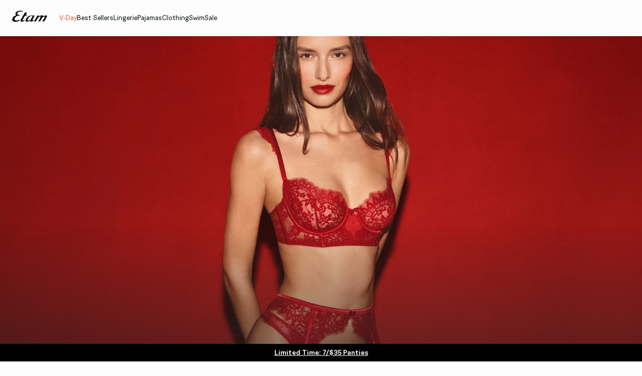

--- FILE ---
content_type: text/html;charset=UTF-8
request_url: https://us.etam.com/
body_size: 42577
content:











































































































<!-- Include Page Designer Campaign Banner JavaScript and Styles only once here rather than at component level. -->
<!-- There should only be one Campagin Banner added on a PD page. Multiple Banners is unsupported at the moment. -->










<!DOCTYPE html>
<html lang="en">
<head>
<!--[if gt IE 9]><!-->

<script type="application/javascript">
    window.PUBLIC_PATH = "/on/demandware.static/Sites-ETAM_US-Site/-/en_US/v1767020601297/"
</script>

<!--<![endif]-->









































































































<meta charset="UTF-8">
<meta http-equiv="x-ua-compatible" content="ie=edge">
<meta name="viewport" content="width=device-width, initial-scale=1, maximum-scale=1.0, user-scalable=no">
<meta name="apple-mobile-web-app-capable" content="yes">






	<title>
		Etam | French Lingerie &amp; Sleepwear
	</title>


<meta name="description" content="The most important part of French style you just haven't seen yet. Discover lingerie, pajamas, and more.">
<meta name="keywords" content="sexy lingerie, cotton panties, bodysuits, bikinis, cotton pajamas, invisible underwear">



    
        <meta name="google-site-verification" content="KpeMW_fV1B4_24RW7-aRmUktvMC9tmi_W1l5rpghiF8">
    

    
        <meta name="viewport" content="width=device-width, initial-scale = 1.0, minimum-scale = 1.0">
    

    
        <meta name="SKYPE_TOOLBAR" content="SKYPE_TOOLBAR_PARSER_COMPATIBLE">
    

    
        <meta name="format-description" content="telephone=no">
    


<link rel="icon" type="image/png" href="/on/demandware.static/Sites-ETAM_US-Site/-/en_US/v1767020601297/images/favicon.svg" />
<link rel="stylesheet" href="/on/demandware.static/Sites-ETAM_US-Site/-/en_US/v1767020601297/css/global.css" />

<link rel="stylesheet" href="/on/demandware.static/Sites-ETAM_US-Site/-/en_US/v1767020601297/css/search/filters.css">





    <link rel="stylesheet" href="/on/demandware.static/Sites-ETAM_US-Site/-/en_US/v1767020601297/css/pagedesigner/1element.css" >

    <link rel="stylesheet" href="/on/demandware.static/Sites-ETAM_US-Site/-/en_US/v1767020601297/css/pagedesigner/fullBanner.css" >

    <link rel="stylesheet" href="/on/demandware.static/Sites-ETAM_US-Site/-/en_US/v1767020601297/css/pagedesigner/contentbanner.css" >

    <link rel="stylesheet" href="/on/demandware.static/Sites-ETAM_US-Site/-/en_US/v1767020601297/css/pagedesigner/2elements.css" >

    <link rel="stylesheet" href="/on/demandware.static/Sites-ETAM_US-Site/-/en_US/v1767020601297/css/pagedesigner/carousel.css" >

    <link rel="stylesheet" href="/on/demandware.static/Sites-ETAM_US-Site/-/en_US/v1767020601297/css/transitions/dezoomEffect.css" >


    <script type="application/javascript">
        (function () {
            const _addEventListener = window.addEventListener;
            window.addEventListener = function (name, handler, options) {
                if (name !== "unload") {
                    _addEventListener(name, handler, options);
                }
            }
        })();
    </script>
















  <script type="text/javascript">(function(){(function(e,r){var t=document.createElement("link");t.rel="preconnect";t.as="script";var n=document.createElement("link");n.rel="dns-prefetch";n.as="script";var i=document.createElement("script");i.id="spcloader";i.type="text/javascript";i["async"]=true;i.charset="utf-8";var o="https://sdk.privacy-center.org/"+e+"/loader.js?target_type=notice&target="+r;if(window.didomiConfig&&window.didomiConfig.user){var a=window.didomiConfig.user;var c=a.country;var d=a.region;if(c){o=o+"&country="+c;if(d){o=o+"&region="+d}}}t.href="https://sdk.privacy-center.org/";n.href="https://sdk.privacy-center.org/";i.src=o;var s=document.getElementsByTagName("script")[0];s.parentNode.insertBefore(t,s);s.parentNode.insertBefore(n,s);s.parentNode.insertBefore(i,s)})("b5058ebd-afa5-4d7c-b3c8-40fe66e6a799","TQ3Mq2zL")})();</script>








	
    
        <link rel="alternate" href="https://us.etam.com/" hreflang="en-US"/>
    

    
        <link rel="alternate" href="https://www.etam.be/" hreflang="fr-BE"/>
    

    
        <link rel="alternate" href="https://www.etam.be/nl_BE/home" hreflang="nl-BE"/>
    

    
        <link rel="alternate" href="https://www.etam.be/fr_LU/accueil" hreflang="fr-LU"/>
    

    
        <link rel="alternate" href="https://www.etam.ru/" hreflang="ru-RU"/>
    

    
        <link rel="alternate" href="https://www.etam.ma/" hreflang="fr-MA"/>
    

    
        <link rel="alternate" href="https://www.etam.ch/" hreflang="fr-CH"/>
    

    
        <link rel="alternate" href="https://www.etam.ch/de_CH/home" hreflang="de-CH"/>
    

    
        <link rel="alternate" href="https://www.etam.co.uk/" hreflang="en-GB"/>
    

    
        <link rel="alternate" href="https://www.etam.pl/" hreflang="pl-PL"/>
    

    
        <link rel="alternate" href="https://www.etam.mx/" hreflang="es-MX"/>
    

    
        <link rel="alternate" href="https://www.etam.cz/" hreflang="cs-CZ"/>
    

    
        <link rel="alternate" href="https://www.etam.com/" hreflang="fr-FR"/>
    

    
        <link rel="alternate" href="https://int.etam.com/" hreflang="x-default"/>
    

    
        <link rel="alternate" href="https://int.etam.com/en_TR/home" hreflang="en-TR"/>
    

    
        <link rel="alternate" href="https://int.etam.com/en_PK/home" hreflang="en-PK"/>
    

    
        <link rel="alternate" href="https://int.etam.com/en_PR/home" hreflang="en-PR"/>
    

    
        <link rel="alternate" href="https://int.etam.com/en_LK/home" hreflang="en-LK"/>
    

    
        <link rel="alternate" href="https://int.etam.com/en_DJ/home" hreflang="en-DJ"/>
    

    
        <link rel="alternate" href="https://int.etam.com/es_UY/pagina-principal" hreflang="es-UY"/>
    

    
        <link rel="alternate" href="https://int.etam.com/en_PT/home" hreflang="en-PT"/>
    

    
        <link rel="alternate" href="https://int.etam.com/en_HK/home" hreflang="en-HK"/>
    

    
        <link rel="alternate" href="https://int.etam.com/en_TW/home" hreflang="en-TW"/>
    

    
        <link rel="alternate" href="https://int.etam.com/fr_DZ/Accueil" hreflang="fr-DZ"/>
    

    
        <link rel="alternate" href="https://int.etam.com/fr_MG/Accueil" hreflang="fr-MG"/>
    

    
        <link rel="alternate" href="https://int.etam.com/es/pagina-principal" hreflang="es"/>
    

    
        <link rel="alternate" href="https://int.etam.com/en_GR/home" hreflang="en-GR"/>
    

    
        <link rel="alternate" href="https://int.etam.com/fr_IL/Accueil" hreflang="fr-IL"/>
    

    
        <link rel="alternate" href="https://int.etam.com/en/home" hreflang="en"/>
    

    
        <link rel="alternate" href="https://int.etam.com/en_CY/home" hreflang="en-CY"/>
    

    
        <link rel="alternate" href="https://int.etam.com/en_LB/home" hreflang="en-LB"/>
    

    
        <link rel="alternate" href="https://int.etam.com/en_TH/home" hreflang="en-TH"/>
    

    
        <link rel="alternate" href="https://int.etam.com/en_ME/home" hreflang="en-ME"/>
    

    
        <link rel="alternate" href="https://int.etam.com/en_MD/home" hreflang="en-MD"/>
    

    
        <link rel="alternate" href="https://int.etam.com/en_IE/home" hreflang="en-IE"/>
    

    
        <link rel="alternate" href="https://int.etam.com/en_MO/home" hreflang="en-MO"/>
    

    
        <link rel="alternate" href="https://int.etam.com/en_MN/home" hreflang="en-MN"/>
    

    
        <link rel="alternate" href="https://int.etam.com/en_EE/home" hreflang="en-EE"/>
    

    
        <link rel="alternate" href="https://int.etam.com/fr_TG/Accueil" hreflang="fr-TG"/>
    

    
        <link rel="alternate" href="https://int.etam.com/en_IN/home" hreflang="en-IN"/>
    

    
        <link rel="alternate" href="https://int.etam.com/en_UZ/home" hreflang="en-UZ"/>
    

    
        <link rel="alternate" href="https://int.etam.com/en_IM/home" hreflang="en-IM"/>
    

    
        <link rel="alternate" href="https://int.etam.com/en_AE/home" hreflang="en-AE"/>
    

    
        <link rel="alternate" href="https://int.etam.com/en_IL/home" hreflang="en-IL"/>
    

    
        <link rel="alternate" href="https://int.etam.com/fr_PF/Accueil" hreflang="fr-PF"/>
    

    
        <link rel="alternate" href="https://int.etam.com/en_HR/home" hreflang="en-HR"/>
    

    
        <link rel="alternate" href="https://int.etam.com/en_LV/home" hreflang="en-LV"/>
    

    
        <link rel="alternate" href="https://int.etam.com/en_DK/home" hreflang="en-DK"/>
    

    
        <link rel="alternate" href="https://int.etam.com/fr/Accueil" hreflang="fr"/>
    

    
        <link rel="alternate" href="https://int.etam.com/en_HU/home" hreflang="en-HU"/>
    

    
        <link rel="alternate" href="https://int.etam.com/en_DO/home" hreflang="en-DO"/>
    

    
        <link rel="alternate" href="https://int.etam.com/de_LI/home" hreflang="de-LI"/>
    

    
        <link rel="alternate" href="https://int.etam.com/en_NG/home" hreflang="en-NG"/>
    

    
        <link rel="alternate" href="https://int.etam.com/en_VN/home" hreflang="en-VN"/>
    

    
        <link rel="alternate" href="https://int.etam.com/de/home" hreflang="de"/>
    

    
        <link rel="alternate" href="https://int.etam.com/en_RO/home" hreflang="en-RO"/>
    

    
        <link rel="alternate" href="https://int.etam.com/fr_WF/Accueil" hreflang="fr-WF"/>
    

    
        <link rel="alternate" href="https://int.etam.com/en_JE/home" hreflang="en-JE"/>
    

    
        <link rel="alternate" href="https://int.etam.com/en_NO/home" hreflang="en-NO"/>
    

    
        <link rel="alternate" href="https://int.etam.com/en_RS/home" hreflang="en-RS"/>
    

    
        <link rel="alternate" href="https://int.etam.com/en_BA/home" hreflang="en-BA"/>
    

    
        <link rel="alternate" href="https://int.etam.com/en_BH/home" hreflang="en-BH"/>
    

    
        <link rel="alternate" href="https://int.etam.com/en_JP/home" hreflang="en-JP"/>
    

    
        <link rel="alternate" href="https://int.etam.com/en_BG/home" hreflang="en-BG"/>
    

    
        <link rel="alternate" href="https://int.etam.com/en_FI/home" hreflang="en-FI"/>
    

    
        <link rel="alternate" href="https://int.etam.com/en_IS/home" hreflang="en-IS"/>
    

    
        <link rel="alternate" href="https://int.etam.com/en_MW/home" hreflang="en-MW"/>
    

    
        <link rel="alternate" href="https://int.etam.com/en_MU/home" hreflang="en-MU"/>
    

    
        <link rel="alternate" href="https://int.etam.com/en_ZA/home" hreflang="en-ZA"/>
    

    
        <link rel="alternate" href="https://int.etam.com/en_MY/home" hreflang="en-MY"/>
    

    
        <link rel="alternate" href="https://int.etam.com/en_AL/home" hreflang="en-AL"/>
    

    
        <link rel="alternate" href="https://int.etam.com/en_IT/home" hreflang="en-IT"/>
    

    
        <link rel="alternate" href="https://int.etam.com/fr_CA/Accueil" hreflang="fr-CA"/>
    

    
        <link rel="alternate" href="https://int.etam.com/en_AW/home" hreflang="en-AW"/>
    

    
        <link rel="alternate" href="https://int.etam.com/en_AU/home" hreflang="en-AU"/>
    

    
        <link rel="alternate" href="https://int.etam.com/en_KE/home" hreflang="en-KE"/>
    

    
        <link rel="alternate" href="https://int.etam.com/en_SK/home" hreflang="en-SK"/>
    

    
        <link rel="alternate" href="https://int.etam.com/en_OM/home" hreflang="en-OM"/>
    

    
        <link rel="alternate" href="https://int.etam.com/en_KH/home" hreflang="en-KH"/>
    

    
        <link rel="alternate" href="https://int.etam.com/en_KG/home" hreflang="en-KG"/>
    

    
        <link rel="alternate" href="https://int.etam.com/en_GG/home" hreflang="en-GG"/>
    

    
        <link rel="alternate" href="https://int.etam.com/en_BL/home" hreflang="en-BL"/>
    

    
        <link rel="alternate" href="https://int.etam.com/de_AT/home" hreflang="de-AT"/>
    

    
        <link rel="alternate" href="https://int.etam.com/en_NZ/home" hreflang="en-NZ"/>
    

    
        <link rel="alternate" href="https://int.etam.com/en_SE/home" hreflang="en-SE"/>
    

    
        <link rel="alternate" href="https://int.etam.com/en_BR/home" hreflang="en-BR"/>
    

    
        <link rel="alternate" href="https://int.etam.com/en_SC/home" hreflang="en-SC"/>
    

    
        <link rel="alternate" href="https://int.etam.com/en_SI/home" hreflang="en-SI"/>
    

    
        <link rel="alternate" href="https://int.etam.com/en_SG/home" hreflang="en-SG"/>
    

    
        <link rel="alternate" href="https://www.etam.es/" hreflang="es-ES"/>
    

    
        <link rel="alternate" href="https://www.etam.de/" hreflang="de-DE"/>
    







<script type="application/ld+json">
{
	"@context": "https://schema.org",
	"@type": "Organization",
	"url": "https://us.etam.com/",
	"logo": "https://us.etam.com/on/demandware.static/-/Sites/default/dw8d6ed06f/Etam_Logo_BLACK.png"
}
</script>








<meta name="theme-color" content="#FFFFFF" />

<link rel="apple-touch-icon" href="https://us.etam.com/on/demandware.static/-/Sites/default/dw7f474ce5/etam-192x192.jpg" />

<link  rel="manifest" href="/manifest.json">


<script type="speculationrules">
	{
      "prerender": [{
        "source": "document",
        "where": {
          "and": [
            { "selector_matches": ".prerender" },
            { "not": {"selector_matches": ".do-not-prerender"}}
          ]
        },
        "eagerness": "moderate"
      }]
    }
</script>



<link rel="canonical" href="https://us.etam.com/"/>

<script type="text/javascript">//<!--
/* <![CDATA[ (head-active_data.js) */
var dw = (window.dw || {});
dw.ac = {
    _analytics: null,
    _events: [],
    _category: "",
    _searchData: "",
    _anact: "",
    _anact_nohit_tag: "",
    _analytics_enabled: "true",
    _timeZone: "America/New_York",
    _capture: function(configs) {
        if (Object.prototype.toString.call(configs) === "[object Array]") {
            configs.forEach(captureObject);
            return;
        }
        dw.ac._events.push(configs);
    },
	capture: function() { 
		dw.ac._capture(arguments);
		// send to CQ as well:
		if (window.CQuotient) {
			window.CQuotient.trackEventsFromAC(arguments);
		}
	},
    EV_PRD_SEARCHHIT: "searchhit",
    EV_PRD_DETAIL: "detail",
    EV_PRD_RECOMMENDATION: "recommendation",
    EV_PRD_SETPRODUCT: "setproduct",
    applyContext: function(context) {
        if (typeof context === "object" && context.hasOwnProperty("category")) {
        	dw.ac._category = context.category;
        }
        if (typeof context === "object" && context.hasOwnProperty("searchData")) {
        	dw.ac._searchData = context.searchData;
        }
    },
    setDWAnalytics: function(analytics) {
        dw.ac._analytics = analytics;
    },
    eventsIsEmpty: function() {
        return 0 == dw.ac._events.length;
    }
};
/* ]]> */
// -->
</script>
<script type="text/javascript">//<!--
/* <![CDATA[ (head-cquotient.js) */
var CQuotient = window.CQuotient = {};
CQuotient.clientId = 'aaww-ETAM_US';
CQuotient.realm = 'AAWW';
CQuotient.siteId = 'ETAM_US';
CQuotient.instanceType = 'prd';
CQuotient.locale = 'en_US';
CQuotient.fbPixelId = '__UNKNOWN__';
CQuotient.activities = [];
CQuotient.cqcid='';
CQuotient.cquid='';
CQuotient.cqeid='';
CQuotient.cqlid='';
CQuotient.apiHost='api.cquotient.com';
/* Turn this on to test against Staging Einstein */
/* CQuotient.useTest= true; */
CQuotient.useTest = ('true' === 'false');
CQuotient.initFromCookies = function () {
	var ca = document.cookie.split(';');
	for(var i=0;i < ca.length;i++) {
	  var c = ca[i];
	  while (c.charAt(0)==' ') c = c.substring(1,c.length);
	  if (c.indexOf('cqcid=') == 0) {
		CQuotient.cqcid=c.substring('cqcid='.length,c.length);
	  } else if (c.indexOf('cquid=') == 0) {
		  var value = c.substring('cquid='.length,c.length);
		  if (value) {
		  	var split_value = value.split("|", 3);
		  	if (split_value.length > 0) {
			  CQuotient.cquid=split_value[0];
		  	}
		  	if (split_value.length > 1) {
			  CQuotient.cqeid=split_value[1];
		  	}
		  	if (split_value.length > 2) {
			  CQuotient.cqlid=split_value[2];
		  	}
		  }
	  }
	}
}
CQuotient.getCQCookieId = function () {
	if(window.CQuotient.cqcid == '')
		window.CQuotient.initFromCookies();
	return window.CQuotient.cqcid;
};
CQuotient.getCQUserId = function () {
	if(window.CQuotient.cquid == '')
		window.CQuotient.initFromCookies();
	return window.CQuotient.cquid;
};
CQuotient.getCQHashedEmail = function () {
	if(window.CQuotient.cqeid == '')
		window.CQuotient.initFromCookies();
	return window.CQuotient.cqeid;
};
CQuotient.getCQHashedLogin = function () {
	if(window.CQuotient.cqlid == '')
		window.CQuotient.initFromCookies();
	return window.CQuotient.cqlid;
};
CQuotient.trackEventsFromAC = function (/* Object or Array */ events) {
try {
	if (Object.prototype.toString.call(events) === "[object Array]") {
		events.forEach(_trackASingleCQEvent);
	} else {
		CQuotient._trackASingleCQEvent(events);
	}
} catch(err) {}
};
CQuotient._trackASingleCQEvent = function ( /* Object */ event) {
	if (event && event.id) {
		if (event.type === dw.ac.EV_PRD_DETAIL) {
			CQuotient.trackViewProduct( {id:'', alt_id: event.id, type: 'raw_sku'} );
		} // not handling the other dw.ac.* events currently
	}
};
CQuotient.trackViewProduct = function(/* Object */ cqParamData){
	var cq_params = {};
	cq_params.cookieId = CQuotient.getCQCookieId();
	cq_params.userId = CQuotient.getCQUserId();
	cq_params.emailId = CQuotient.getCQHashedEmail();
	cq_params.loginId = CQuotient.getCQHashedLogin();
	cq_params.product = cqParamData.product;
	cq_params.realm = cqParamData.realm;
	cq_params.siteId = cqParamData.siteId;
	cq_params.instanceType = cqParamData.instanceType;
	cq_params.locale = CQuotient.locale;
	
	if(CQuotient.sendActivity) {
		CQuotient.sendActivity(CQuotient.clientId, 'viewProduct', cq_params);
	} else {
		CQuotient.activities.push({activityType: 'viewProduct', parameters: cq_params});
	}
};
/* ]]> */
// -->
</script>





<!-- Google Tag Manager -->
<script>(function(w,d,s,l,i){w[l]=w[l]||[];w[l].push({'gtm.start':
new Date().getTime(),event:'gtm.js'});var f=d.getElementsByTagName(s)[0],
j=d.createElement(s),dl=l!='dataLayer'?'&l='+l:'';j.async=true;j.src=
'https://www.googletagmanager.com/gtm.js?id='+i+dl;f.parentNode.insertBefore(j,f);
})(window,document,'script','dataLayer','GTM-5D43HVZ');</script>
<!-- End Google Tag Manager -->





<link rel="stylesheet" href="/on/demandware.static/Sites-ETAM_US-Site/-/en_US/v1768968911825/css/globale/flags.css" />
<link rel="stylesheet" href="/on/demandware.static/Sites-ETAM_US-Site/-/en_US/v1768968911825/css/globale/styles.css" />
<script type="text/javascript" id="globale-script-loader-data" src="/on/demandware.static/Sites-ETAM_US-Site/-/en_US/v1768968911825/js/geScriptLoader.js">
{
  "action": "Globale-ScriptLoaderData",
  "queryString": "",
  "locale": "en_US",
  "clientJsUrl": "https://web.global-e.com/merchant/clientsdk/322",
  "apiVersion": "2.1.4",
  "clientJsMerchantId": 322,
  "clientSettings": "{\" IsV2Checkout \":{\"Value\":\"true\"},\"AllowClientTracking\":{\"Value\":\"true\"},\"CDNEnabled\":{\"Value\":\"true\"},\"CheckoutContainerSuffix\":{\"Value\":\"Global-e_International_Checkout\"},\"FT_IsAnalyticsSDKEnabled\":{\"Value\":\"true\"},\"FullClientTracking\":{\"Value\":\"true\"},\"IsMonitoringMerchant\":{\"Value\":\"true\"},\"IsV2Checkout\":{\"Value\":\"true\"},\"SetGEInCheckoutContainer\":{\"Value\":\"true\"},\"ShowFreeShippingBanner\":{\"Value\":\"false\"},\"SwitcherRedirectInfo\":{\"Value\":\"[{key:\\\"Country\\\", parameter:\\\"glCountry\\\"}, {key:\\\"Currency\\\",parameter:\\\"glCurrency\\\"}]\"},\"AdScaleClientSDKURL\":{\"Value\":\"https://web.global-e.com/merchant/GetAdScaleClientScript?merchantId=322\"},\"AmazonUICulture\":{\"Value\":\"en-GB\"},\"AnalyticsSDKCDN\":{\"Value\":\"https://globale-analytics-sdk.global-e.com/PROD/bundle.js\"},\"AnalyticsUrl\":{\"Value\":\"https://services.global-e.com/\"},\"BfGoogleAdsEnabled\":{\"Value\":\"false\"},\"BfGoogleAdsLifetimeInDays\":{\"Value\":\"30\"},\"CashbackServiceDomainUrl\":{\"Value\":\"https://finance-cashback.global-e.com\"},\"CDNUrl\":{\"Value\":\"https://webservices.global-e.com/\"},\"ChargeMerchantForPrepaidRMAOfReplacement\":{\"Value\":\"false\"},\"CheckoutCDNURL\":{\"Value\":\"https://webservices.global-e.com/\"},\"EnableReplaceUnsupportedCharactersInCheckout\":{\"Value\":\"false\"},\"Environment\":{\"Value\":\"PRODUCTION\"},\"FinanceServiceBaseUrl\":{\"Value\":\"https://finance-calculations.global-e.com\"},\"FT_AnalyticsSdkEnsureClientIdSynchronized\":{\"Value\":\"true\"},\"FT_BrowsingStartCircuitBreaker\":{\"Value\":\"true\"},\"FT_BrowsingStartEventInsteadOfPageViewed\":{\"Value\":\"true\"},\"FT_IsLegacyAnalyticsSDKEnabled\":{\"Value\":\"true\"},\"FT_IsShippingCountrySwitcherPopupAnalyticsEnabled\":{\"Value\":\"false\"},\"FT_IsWelcomePopupAnalyticsEnabled\":{\"Value\":\"false\"},\"FT_PostponePageViewToPageLoadComplete\":{\"Value\":\"true\"},\"FT_UseGlobalEEngineConfig\":{\"Value\":\"true\"},\"FT_UtmRaceConditionEnabled\":{\"Value\":\"true\"},\"GTM_ID\":{\"Value\":\"GTM-PWW94X2\"},\"InternalTrackingEnabled\":{\"Value\":\"false\"},\"InvoiceEditorURL\":{\"Value\":\"documents/invoice_editor\"},\"PixelAddress\":{\"Value\":\"https://utils.global-e.com\"},\"RangeOfAdditionalPaymentFieldsToDisplayIDs\":{\"Value\":\"[1,2,3,4,5,6,7,8,9,10,11,12,13,14,15,16,17,18,19,20]\"},\"ReconciliationServiceBaseUrl\":{\"Value\":\"https://finance-reconciliation-engine.global-e.com\"},\"RefundRMAReplacementShippingTypes\":{\"Value\":\"[2,3,4]\"},\"RefundRMAReplacementStatuses\":{\"Value\":\"[9,11,12]\"},\"TrackingV2\":{\"Value\":\"true\"},\"UseShopifyCheckoutForPickUpDeliveryMethod\":{\"Value\":\"false\"},\"MerchantIdHashed\":{\"Value\":\"mZyb\"}}",
  "clientJsDomain": "https://web.global-e.com",
  "cookieDomain": "us.etam.com",
  "globaleOperatedCountry": true,
  "locationRedirectUrl": "https://us.etam.com/on/demandware.store/Sites-ETAM_US-Site/en_US/Globale-LocationRedirect",
  "globaleConvertPriceUrl": "https://us.etam.com/on/demandware.store/Sites-ETAM_US-Site/en_US/Globale-ConvertPrice",
  "globaleCartTokenUrl": "https://us.etam.com/on/demandware.store/Sites-ETAM_US-Site/en_US/Globale-GetCartToken",
  "geoLocationCountry": {
    "countryCode": "US",
    "isCountryExists": true
  },
  "siteId": "ETAM_US",
  "country": "US",
  "currency": "USD",
  "culture": "en-US",
  "languageSwitcher": {
    "siteConfig": null,
    "enabled": false,
    "countriesConfig": null,
    "languagesConfig": null,
    "selectedLanguage": "en_US"
  },
  "shippingSwitcher": {
    "siteConfig": null,
    "redirectToSamePage": true,
    "redirectToSamePageAcrossSites": true,
    "addGeParametersToUrl": true,
    "showGeoCountryPopup": false,
    "siteAllowedCountries": null,
    "siteDisallowedCountries": null,
    "localeConfig": null,
    "localeAllowedCountries": null,
    "localeDisallowedCountries": null,
    "stickToLocale": false
  },
  "allowedCurrencies": {}
}
</script>



</head>
<body>


<!-- Google Tag Manager (noscript) -->
<noscript><iframe src="https://www.googletagmanager.com/ns.html?id=GTM-5D43HVZ"
height="0" width="0" style="display:none;visibility:hidden"></iframe></noscript>
<!-- End Google Tag Manager (noscript) -->
<!-- GTM Datalayer -->
<script>
window.dataLayer = window.dataLayer || [];
</script>
<!-- GTM Datalayer end-->



<div class="page  js-pageContainer" data-action="null" data-querystring="null">













































































































<header data-is-premium-page="false"
	class="header -searchMenuOpen -sticky 
	
	-home  
	  "
	id="header"
>
	<div class="header__wrapper ">
		
		<a class="header__historyBackProduct historyBackProduct" id="historyBackProduct">
			













































































































<i  class="icon icon-arrowleft -medium
   "     >
</i>


		</a>
		
		
		
			<div class="header__burger js-burgerMenu"
				data-open="false"
				id="openBurgerMenu"
				data-burger-menu-right="false"
				data-header-menu-url="/on/demandware.store/Sites-ETAM_US-Site/en_US/Page-IncludeHeaderMenu?isTransparentHeader=false&amp;cgrps=Everyone%2cUnregistered%2cmobile%2cnouveaux_clients"
			>
				<i class="icon icon-burgermenu"></i>
			</div>
		
		
		<div class="header__logo js-menuLink"
			data-click_field_1="Transverse - Header"
			data-click_field_2="Menu - Icon"
			data-click_field_3="Logo">
			
				<h1>
			
			
			
			
			<a itemscope itemtype="http://schema.org/Organization" href="/" class="header__logoLink">
				
					<img class="header__logoImage -globalLogo" id="globalLogo"
						src="/on/demandware.static/-/Sites/default/dw8d6ed06f/Etam_Logo_BLACK.png"
						alt="Etam"/>
					<img class="header__logoImage -transparentLogo" id="transparentLogo"
						src="/on/demandware.static/-/Sites/default/dwd3017e46/Logo_blanc.png"
						alt="Etam"/>
					<span itemprop="name" class="hidden">Etam</span>
				
			</a>
			
				</h1>
			
		</div>

		
		
			<nav class="header__nav" id="headerNavigationWrapper">
				
				









































































































<div class="headerMenu__wrapper js-wrapperMenu" id="wrapperMenu">
  <header class="headerMenu__header">
    <a href="https://us.etam.com/" class="headerMenu__logoLink">
      
        <img class="headerMenu__logo" src="/on/demandware.static/-/Sites/default/dw8d6ed06f/Etam_Logo_BLACK.png" alt="Etam" />
      
    </a>
    













































































































<i  class="icon icon-close -medium
  js-closeBurgerMenu "     >
</i>


  </header>
  <div class="headerMenu__search js-headerIcon hideDesktop" data-search-url="/on/demandware.store/Sites-ETAM_US-Site/en_US/Search-Page"
    id="searchIcon"
    data-click_field_1="Transverse - Header"
    data-click_field_2="Menu - Icons"
    data-click_field_3="Search">
    <a class="header__searchWrapper" href="/search">
      













































































































<i  class="icon icon-search -small
  header__searchContentIcon "     >
</i>


      <span class="header__searchContentLabel body-03 u-text-transf-cap">Bodysuit, nightdress...</span>
    </a>
  </div>
  
  <div class="headerMenu__content js-headerMenuContent -searchBtnActive">
    <ul class="headerMenu__list js-headerMenuList">
      
        
          
          
          
          
          
          
          
          
          
          
          
          
          
            
          
          
          
            <li class="headerMenu__listItem js-menuItem -firstEntryMobile  " role="presentation" data-selected-mobile-menu="false">
              
                <a href="/valentines-day/"
                  id="SV"
                  class="headerMenu__link js-topLevelCategory navigation-01 js-menuLink "
                  style=color:#eb5544
                  data-redirect-app="true"
                  data-category-id="SV"
                  data-click_field_1="Transverse - Header"
                  data-click_field_2="Menu - Categories"
                  data-click_field_3="V-Day Shop"
                >
                  
                  
                  
                    <span class="headerMenu__name">
                      
                        V-Day
                      
                    </span>
                  
                </a>
              
              
              




















































































































<div class="subMenu js-secondLevelCategory -twoColumns  " data-category-id="SV">
  
  <div class="subMenu__headerDesktop hideMobile">
    <span class="subMenu__headerDesktopClose js-backMenu js-subMenuHeaderClose body-02">
      













































































































<i  class="icon icon-arrowleft -medium
   "     >
</i>


      Close
    </span>
  </div>

  
  

  <div class="subMenu__inner js-subMenuInner ">
    
    
      <div class="subMenu__wrapper oneColumn ">
        
        
        
        
        
        
        













































































































  <span class="subMenu__parentLink link-02 js-thirdLevelCategoryLink js-obflink js-obftransform"
    data-click_field_1="Transverse - Header"
    data-click_field_2="Menu - Subcategories 1 Text"
    data-click_field_3="View all"
    data-obflink="L3ZhbGVudGluZXMtZGF5Lw==">
      View all
  </span>



    <ul class="subMenu__list -second">
      
        
        
        
        
        <li class="subMenu__item -first   js-subMenuItem ">
          
          
            












































































































  <a href="/c/v-day/sexy-lingerie/"
    id="SV_lingerie"
    class="subMenu__link js-menuLink  "
    tabindex="0"
    data-click_field_1="Transverse - Header"
    data-click_field_2="Menu - Subcategories 1 Text"
    data-click_field_3="V-Day Shop > Sexy Lingerie"
    
  >
    <span class="subMenu__name">
      
        Sexy Lingerie
      
    </span>
  </a>
  







          
        </li>
      
        
        
        
        
        <li class="subMenu__item    js-subMenuItem ">
          
          
            












































































































  <a href="/c/v-day/chic-nightwear/"
    id="SV_nuit"
    class="subMenu__link js-menuLink  "
    tabindex="0"
    data-click_field_1="Transverse - Header"
    data-click_field_2="Menu - Subcategories 1 Text"
    data-click_field_3="V-Day Shop > Chic Nightwear"
    
  >
    <span class="subMenu__name">
      
        Chic Nightwear
      
    </span>
  </a>
  







          
        </li>
      
        
        
        
        
        <li class="subMenu__item    js-subMenuItem ">
          
          
            












































































































  <a href="/c/v-day/cute-lingerie/"
    id="SV_lingerie_confort"
    class="subMenu__link js-menuLink  "
    tabindex="0"
    data-click_field_1="Transverse - Header"
    data-click_field_2="Menu - Subcategories 1 Text"
    data-click_field_3="V-Day Shop > Cute Lingerie"
    
  >
    <span class="subMenu__name">
      
        Cute Lingerie
      
    </span>
  </a>
  







          
        </li>
      
        
        
        
        
        <li class="subMenu__item    js-subMenuItem ">
          
          
            












































































































  <a href="/c/v-day/cool-nightwear/"
    id="SV_nuit_confort"
    class="subMenu__link js-menuLink  "
    tabindex="0"
    data-click_field_1="Transverse - Header"
    data-click_field_2="Menu - Subcategories 1 Text"
    data-click_field_3="V-Day Shop > Cool Nightwear"
    
  >
    <span class="subMenu__name">
      
        Cool Nightwear
      
    </span>
  </a>
  







          
        </li>
      
        
        
        
        
        <li class="subMenu__item    js-subMenuItem ">
          
          
            












































































































  <a href="/c/v-day/bodysuits-bustiers/"
    id="SV_body"
    class="subMenu__link js-menuLink  "
    tabindex="0"
    data-click_field_1="Transverse - Header"
    data-click_field_2="Menu - Subcategories 1 Text"
    data-click_field_3="V-Day Shop > Bodysuits &amp; Bustiers"
    
  >
    <span class="subMenu__name">
      
        Bodysuits &amp; Bustiers
      
    </span>
  </a>
  







          
        </li>
      
    </ul>
  









        
        

      </div>
    
  </div>

  
  
    <div class="subMenu__inner -categoryLevel3 js-categoryLevel3Panel">
      <div class="subMenu__wrapper">
        
          
          
        
          
          
        
          
          
        
          
          
        
          
          
        
        </div>
    </div>
  

  
  
</div>

            </li>
          
        
          
          
          
          
          
          
          
          
          
          
          
          
          
          
          
            <li class="headerMenu__listItem js-menuItem   " role="presentation" data-selected-mobile-menu="false">
              
                <a href="/best/"
                  id="VP_US"
                  class="headerMenu__link js-topLevelCategory navigation-01 js-menuLink "
                  
                  data-redirect-app="true"
                  data-category-id="VP_US"
                  data-click_field_1="Transverse - Header"
                  data-click_field_2="Menu - Categories"
                  data-click_field_3="Best Sellers"
                >
                  
                  
                  
                    <span class="headerMenu__name">
                      
                        Best Sellers
                      
                    </span>
                  
                </a>
              
              
              




















































































































<div class="subMenu js-secondLevelCategory -twoColumns  " data-category-id="VP_US">
  
  <div class="subMenu__headerDesktop hideMobile">
    <span class="subMenu__headerDesktopClose js-backMenu js-subMenuHeaderClose body-02">
      













































































































<i  class="icon icon-arrowleft -medium
   "     >
</i>


      Close
    </span>
  </div>

  
  

  <div class="subMenu__inner js-subMenuInner -catDown">
    
    
      <div class="subMenu__wrapper oneColumn -catDown">
        
        
        
        
          <div class="subMenu__column -top  hideDesktop">
            










































































































<div class="menuVisualBloc js-menuVisualBloc -mobile-top -desktop-bottom">
  
  <div class="menuVisualBloc__wrapper menuVisualBloc__wrapper--4 -mobile-portraitSlider -desktop-list">
    
      
      
        <div class="menuVisualBloc__item menuVisualBloc__item--0 ">
          
            <a class="menuVisualBloc__link js-menuLink "
              href="/c/lingerie/panties/promo/"
              data-click_field_1="Transverse - Header"
              data-click_field_2="Menu - Subcategories Img"
              data-click_field_3="V-Day Shop > Le Panty Bar">
              
              <div class="menuVisualBloc__picture desktop-only hideMobile">
                

    <div class="lazyLoadedContainer lazyBackground  ">
        <picture>
            <source srcset="https://images.etam.com/on/demandware.static/-/Sites-Etam_storefront/en_US/dwd78a0e99/017-B_ETAM_ST%20VALENTIN_151225_030_CROP_H_HD.jpg?sw=2000 1x, https://images.etam.com/on/demandware.static/-/Sites-Etam_storefront/en_US/dwd78a0e99/017-B_ETAM_ST%20VALENTIN_151225_030_CROP_H_HD.jpg?sw=2000 2x"
                    data-srcset="https://images.etam.com/on/demandware.static/-/Sites-Etam_storefront/en_US/dwd78a0e99/017-B_ETAM_ST%20VALENTIN_151225_030_CROP_H_HD.jpg?sw=2000 1x, https://images.etam.com/on/demandware.static/-/Sites-Etam_storefront/en_US/dwd78a0e99/017-B_ETAM_ST%20VALENTIN_151225_030_CROP_H_HD.jpg?sw=2000 2x"
                    data-srcsetbig=""
                    media="(min-width: 1024px)"
            />
            <source srcset="https://images.etam.com/on/demandware.static/-/Sites-Etam_storefront/en_US/dwd78a0e99/017-B_ETAM_ST%20VALENTIN_151225_030_CROP_H_HD.jpg?sw=1200 1x, https://images.etam.com/on/demandware.static/-/Sites-Etam_storefront/en_US/dwd78a0e99/017-B_ETAM_ST%20VALENTIN_151225_030_CROP_H_HD.jpg?sw=1200 2x"
                    data-srcset="https://images.etam.com/on/demandware.static/-/Sites-Etam_storefront/en_US/dwd78a0e99/017-B_ETAM_ST%20VALENTIN_151225_030_CROP_H_HD.jpg?sw=1200 1x, https://images.etam.com/on/demandware.static/-/Sites-Etam_storefront/en_US/dwd78a0e99/017-B_ETAM_ST%20VALENTIN_151225_030_CROP_H_HD.jpg?sw=1200 2x"
                    data-srcsetbig=""
                    media="(min-width: 768px)"
            />
            <source srcset="https://images.etam.com/on/demandware.static/-/Sites-Etam_storefront/en_US/dwd78a0e99/017-B_ETAM_ST%20VALENTIN_151225_030_CROP_H_HD.jpg?sw=1000 1x, https://images.etam.com/on/demandware.static/-/Sites-Etam_storefront/en_US/dwd78a0e99/017-B_ETAM_ST%20VALENTIN_151225_030_CROP_H_HD.jpg?sw=1000 2x"
                    data-srcset="https://images.etam.com/on/demandware.static/-/Sites-Etam_storefront/en_US/dwd78a0e99/017-B_ETAM_ST%20VALENTIN_151225_030_CROP_H_HD.jpg?sw=1000 1x, https://images.etam.com/on/demandware.static/-/Sites-Etam_storefront/en_US/dwd78a0e99/017-B_ETAM_ST%20VALENTIN_151225_030_CROP_H_HD.jpg?sw=1000 2x"
                    data-srcsetbig=""
            />
            <img class="  menuVisualBloc__image  "
                src="https://images.etam.com/on/demandware.static/-/Sites-Etam_storefront/en_US/dwd78a0e99/017-B_ETAM_ST%20VALENTIN_151225_030_CROP_H_HD.jpg?sw=1000" alt="Le Panty Bar"
                style="--focal-point-x:50%; --focal-point-y:50%"
                 loading="lazy"
                
                
            />

            
        </picture>
    </div>
    
              </div>
              
              <div class="menuVisualBloc__picture mobile-only">
                

    <div class="lazyLoadedContainer lazyBackground  ">
        <picture>
            <source srcset="https://images.etam.com/on/demandware.static/-/Sites-Etam_storefront/en_US/dwb50ba279/017-B_ETAM_ST%20VALENTIN_151225_030_CROP_V_HD.jpg?sw=2000 1x, https://images.etam.com/on/demandware.static/-/Sites-Etam_storefront/en_US/dwb50ba279/017-B_ETAM_ST%20VALENTIN_151225_030_CROP_V_HD.jpg?sw=2000 2x"
                    data-srcset="https://images.etam.com/on/demandware.static/-/Sites-Etam_storefront/en_US/dwb50ba279/017-B_ETAM_ST%20VALENTIN_151225_030_CROP_V_HD.jpg?sw=2000 1x, https://images.etam.com/on/demandware.static/-/Sites-Etam_storefront/en_US/dwb50ba279/017-B_ETAM_ST%20VALENTIN_151225_030_CROP_V_HD.jpg?sw=2000 2x"
                    data-srcsetbig=""
                    media="(min-width: 1024px)"
            />
            <source srcset="https://images.etam.com/on/demandware.static/-/Sites-Etam_storefront/en_US/dwb50ba279/017-B_ETAM_ST%20VALENTIN_151225_030_CROP_V_HD.jpg?sw=1200 1x, https://images.etam.com/on/demandware.static/-/Sites-Etam_storefront/en_US/dwb50ba279/017-B_ETAM_ST%20VALENTIN_151225_030_CROP_V_HD.jpg?sw=1200 2x"
                    data-srcset="https://images.etam.com/on/demandware.static/-/Sites-Etam_storefront/en_US/dwb50ba279/017-B_ETAM_ST%20VALENTIN_151225_030_CROP_V_HD.jpg?sw=1200 1x, https://images.etam.com/on/demandware.static/-/Sites-Etam_storefront/en_US/dwb50ba279/017-B_ETAM_ST%20VALENTIN_151225_030_CROP_V_HD.jpg?sw=1200 2x"
                    data-srcsetbig=""
                    media="(min-width: 768px)"
            />
            <source srcset="https://images.etam.com/on/demandware.static/-/Sites-Etam_storefront/en_US/dwb50ba279/017-B_ETAM_ST%20VALENTIN_151225_030_CROP_V_HD.jpg?sw=1000 1x, https://images.etam.com/on/demandware.static/-/Sites-Etam_storefront/en_US/dwb50ba279/017-B_ETAM_ST%20VALENTIN_151225_030_CROP_V_HD.jpg?sw=1000 2x"
                    data-srcset="https://images.etam.com/on/demandware.static/-/Sites-Etam_storefront/en_US/dwb50ba279/017-B_ETAM_ST%20VALENTIN_151225_030_CROP_V_HD.jpg?sw=1000 1x, https://images.etam.com/on/demandware.static/-/Sites-Etam_storefront/en_US/dwb50ba279/017-B_ETAM_ST%20VALENTIN_151225_030_CROP_V_HD.jpg?sw=1000 2x"
                    data-srcsetbig=""
            />
            <img class="  menuVisualBloc__image  "
                src="https://images.etam.com/on/demandware.static/-/Sites-Etam_storefront/en_US/dwb50ba279/017-B_ETAM_ST%20VALENTIN_151225_030_CROP_V_HD.jpg?sw=1000" alt="Le Panty Bar"
                style="--focal-point-x:50%; --focal-point-y:50%"
                 loading="lazy"
                
                
            />

            
        </picture>
    </div>
    
              </div>
              
              
                <span class="menuVisualBloc__description title-strong-01 -title">
                  LE PANTY BAR
                </span>
              
              
              
                <span class="menuVisualBloc__name link-02">
                  
                    SHOP NOW
                  
                </span>
              
            </a>
          
        </div>
      
    
      
      
        <div class="menuVisualBloc__item menuVisualBloc__item--1 ">
          
            <a class="menuVisualBloc__link js-menuLink "
              href="/c/lingerie/our-collections/sexy-lingerie/"
              data-click_field_1="Transverse - Header"
              data-click_field_2="Menu - Subcategories Img"
              data-click_field_3="V-Day Shop > Sexy Lingerie">
              
              <div class="menuVisualBloc__picture desktop-only hideMobile">
                

    <div class="lazyLoadedContainer lazyBackground  ">
        <picture>
            <source srcset="https://images.etam.com/on/demandware.static/-/Sites-Etam_storefront/en_US/dw8c73838c/MASCARADE_024_ETAM%20PE26_071125_201_CROP_H_HD.jpg?sw=2000 1x, https://images.etam.com/on/demandware.static/-/Sites-Etam_storefront/en_US/dw8c73838c/MASCARADE_024_ETAM%20PE26_071125_201_CROP_H_HD.jpg?sw=2000 2x"
                    data-srcset="https://images.etam.com/on/demandware.static/-/Sites-Etam_storefront/en_US/dw8c73838c/MASCARADE_024_ETAM%20PE26_071125_201_CROP_H_HD.jpg?sw=2000 1x, https://images.etam.com/on/demandware.static/-/Sites-Etam_storefront/en_US/dw8c73838c/MASCARADE_024_ETAM%20PE26_071125_201_CROP_H_HD.jpg?sw=2000 2x"
                    data-srcsetbig=""
                    media="(min-width: 1024px)"
            />
            <source srcset="https://images.etam.com/on/demandware.static/-/Sites-Etam_storefront/en_US/dw8c73838c/MASCARADE_024_ETAM%20PE26_071125_201_CROP_H_HD.jpg?sw=1200 1x, https://images.etam.com/on/demandware.static/-/Sites-Etam_storefront/en_US/dw8c73838c/MASCARADE_024_ETAM%20PE26_071125_201_CROP_H_HD.jpg?sw=1200 2x"
                    data-srcset="https://images.etam.com/on/demandware.static/-/Sites-Etam_storefront/en_US/dw8c73838c/MASCARADE_024_ETAM%20PE26_071125_201_CROP_H_HD.jpg?sw=1200 1x, https://images.etam.com/on/demandware.static/-/Sites-Etam_storefront/en_US/dw8c73838c/MASCARADE_024_ETAM%20PE26_071125_201_CROP_H_HD.jpg?sw=1200 2x"
                    data-srcsetbig=""
                    media="(min-width: 768px)"
            />
            <source srcset="https://images.etam.com/on/demandware.static/-/Sites-Etam_storefront/en_US/dw8c73838c/MASCARADE_024_ETAM%20PE26_071125_201_CROP_H_HD.jpg?sw=1000 1x, https://images.etam.com/on/demandware.static/-/Sites-Etam_storefront/en_US/dw8c73838c/MASCARADE_024_ETAM%20PE26_071125_201_CROP_H_HD.jpg?sw=1000 2x"
                    data-srcset="https://images.etam.com/on/demandware.static/-/Sites-Etam_storefront/en_US/dw8c73838c/MASCARADE_024_ETAM%20PE26_071125_201_CROP_H_HD.jpg?sw=1000 1x, https://images.etam.com/on/demandware.static/-/Sites-Etam_storefront/en_US/dw8c73838c/MASCARADE_024_ETAM%20PE26_071125_201_CROP_H_HD.jpg?sw=1000 2x"
                    data-srcsetbig=""
            />
            <img class="  menuVisualBloc__image  "
                src="https://images.etam.com/on/demandware.static/-/Sites-Etam_storefront/en_US/dw8c73838c/MASCARADE_024_ETAM%20PE26_071125_201_CROP_H_HD.jpg?sw=1000" alt="Sexy Lingerie"
                style="--focal-point-x:50%; --focal-point-y:50%"
                 loading="lazy"
                
                
            />

            
        </picture>
    </div>
    
              </div>
              
              <div class="menuVisualBloc__picture mobile-only">
                

    <div class="lazyLoadedContainer lazyBackground  ">
        <picture>
            <source srcset="https://images.etam.com/on/demandware.static/-/Sites-Etam_storefront/en_US/dw7ad035d0/MASCARADE_024_ETAM%20PE26_071125_201_CROP_V_HD.jpg?sw=2000 1x, https://images.etam.com/on/demandware.static/-/Sites-Etam_storefront/en_US/dw7ad035d0/MASCARADE_024_ETAM%20PE26_071125_201_CROP_V_HD.jpg?sw=2000 2x"
                    data-srcset="https://images.etam.com/on/demandware.static/-/Sites-Etam_storefront/en_US/dw7ad035d0/MASCARADE_024_ETAM%20PE26_071125_201_CROP_V_HD.jpg?sw=2000 1x, https://images.etam.com/on/demandware.static/-/Sites-Etam_storefront/en_US/dw7ad035d0/MASCARADE_024_ETAM%20PE26_071125_201_CROP_V_HD.jpg?sw=2000 2x"
                    data-srcsetbig=""
                    media="(min-width: 1024px)"
            />
            <source srcset="https://images.etam.com/on/demandware.static/-/Sites-Etam_storefront/en_US/dw7ad035d0/MASCARADE_024_ETAM%20PE26_071125_201_CROP_V_HD.jpg?sw=1200 1x, https://images.etam.com/on/demandware.static/-/Sites-Etam_storefront/en_US/dw7ad035d0/MASCARADE_024_ETAM%20PE26_071125_201_CROP_V_HD.jpg?sw=1200 2x"
                    data-srcset="https://images.etam.com/on/demandware.static/-/Sites-Etam_storefront/en_US/dw7ad035d0/MASCARADE_024_ETAM%20PE26_071125_201_CROP_V_HD.jpg?sw=1200 1x, https://images.etam.com/on/demandware.static/-/Sites-Etam_storefront/en_US/dw7ad035d0/MASCARADE_024_ETAM%20PE26_071125_201_CROP_V_HD.jpg?sw=1200 2x"
                    data-srcsetbig=""
                    media="(min-width: 768px)"
            />
            <source srcset="https://images.etam.com/on/demandware.static/-/Sites-Etam_storefront/en_US/dw7ad035d0/MASCARADE_024_ETAM%20PE26_071125_201_CROP_V_HD.jpg?sw=1000 1x, https://images.etam.com/on/demandware.static/-/Sites-Etam_storefront/en_US/dw7ad035d0/MASCARADE_024_ETAM%20PE26_071125_201_CROP_V_HD.jpg?sw=1000 2x"
                    data-srcset="https://images.etam.com/on/demandware.static/-/Sites-Etam_storefront/en_US/dw7ad035d0/MASCARADE_024_ETAM%20PE26_071125_201_CROP_V_HD.jpg?sw=1000 1x, https://images.etam.com/on/demandware.static/-/Sites-Etam_storefront/en_US/dw7ad035d0/MASCARADE_024_ETAM%20PE26_071125_201_CROP_V_HD.jpg?sw=1000 2x"
                    data-srcsetbig=""
            />
            <img class="  menuVisualBloc__image  "
                src="https://images.etam.com/on/demandware.static/-/Sites-Etam_storefront/en_US/dw7ad035d0/MASCARADE_024_ETAM%20PE26_071125_201_CROP_V_HD.jpg?sw=1000" alt="Sexy Lingerie"
                style="--focal-point-x:50%; --focal-point-y:50%"
                 loading="lazy"
                
                
            />

            
        </picture>
    </div>
    
              </div>
              
              
                <span class="menuVisualBloc__description title-strong-01 -title">
                  SEXY LINGERIE
                </span>
              
              
              
                <span class="menuVisualBloc__name link-02">
                  
                    SHOP NOW
                  
                </span>
              
            </a>
          
        </div>
      
    
      
      
        <div class="menuVisualBloc__item menuVisualBloc__item--2 ">
          
            <a class="menuVisualBloc__link js-menuLink "
              href="/c/pajamas/sleepwear/collections/silk-pajamas/"
              data-click_field_1="Transverse - Header"
              data-click_field_2="Menu - Subcategories Img"
              data-click_field_3="V-Day Shop > Silk Pajamas">
              
              <div class="menuVisualBloc__picture desktop-only hideMobile">
                

    <div class="lazyLoadedContainer lazyBackground  ">
        <picture>
            <source srcset="https://images.etam.com/on/demandware.static/-/Sites-Etam_storefront/en_US/dwcc45027a/DRILL_PE26_ST_VAL_SELECTION_EXCPETION_DESK_V6.jpg?sw=2000 1x, https://images.etam.com/on/demandware.static/-/Sites-Etam_storefront/en_US/dwcc45027a/DRILL_PE26_ST_VAL_SELECTION_EXCPETION_DESK_V6.jpg?sw=2000 2x"
                    data-srcset="https://images.etam.com/on/demandware.static/-/Sites-Etam_storefront/en_US/dwcc45027a/DRILL_PE26_ST_VAL_SELECTION_EXCPETION_DESK_V6.jpg?sw=2000 1x, https://images.etam.com/on/demandware.static/-/Sites-Etam_storefront/en_US/dwcc45027a/DRILL_PE26_ST_VAL_SELECTION_EXCPETION_DESK_V6.jpg?sw=2000 2x"
                    data-srcsetbig=""
                    media="(min-width: 1024px)"
            />
            <source srcset="https://images.etam.com/on/demandware.static/-/Sites-Etam_storefront/en_US/dwcc45027a/DRILL_PE26_ST_VAL_SELECTION_EXCPETION_DESK_V6.jpg?sw=1200 1x, https://images.etam.com/on/demandware.static/-/Sites-Etam_storefront/en_US/dwcc45027a/DRILL_PE26_ST_VAL_SELECTION_EXCPETION_DESK_V6.jpg?sw=1200 2x"
                    data-srcset="https://images.etam.com/on/demandware.static/-/Sites-Etam_storefront/en_US/dwcc45027a/DRILL_PE26_ST_VAL_SELECTION_EXCPETION_DESK_V6.jpg?sw=1200 1x, https://images.etam.com/on/demandware.static/-/Sites-Etam_storefront/en_US/dwcc45027a/DRILL_PE26_ST_VAL_SELECTION_EXCPETION_DESK_V6.jpg?sw=1200 2x"
                    data-srcsetbig=""
                    media="(min-width: 768px)"
            />
            <source srcset="https://images.etam.com/on/demandware.static/-/Sites-Etam_storefront/en_US/dwcc45027a/DRILL_PE26_ST_VAL_SELECTION_EXCPETION_DESK_V6.jpg?sw=1000 1x, https://images.etam.com/on/demandware.static/-/Sites-Etam_storefront/en_US/dwcc45027a/DRILL_PE26_ST_VAL_SELECTION_EXCPETION_DESK_V6.jpg?sw=1000 2x"
                    data-srcset="https://images.etam.com/on/demandware.static/-/Sites-Etam_storefront/en_US/dwcc45027a/DRILL_PE26_ST_VAL_SELECTION_EXCPETION_DESK_V6.jpg?sw=1000 1x, https://images.etam.com/on/demandware.static/-/Sites-Etam_storefront/en_US/dwcc45027a/DRILL_PE26_ST_VAL_SELECTION_EXCPETION_DESK_V6.jpg?sw=1000 2x"
                    data-srcsetbig=""
            />
            <img class="  menuVisualBloc__image  "
                src="https://images.etam.com/on/demandware.static/-/Sites-Etam_storefront/en_US/dwcc45027a/DRILL_PE26_ST_VAL_SELECTION_EXCPETION_DESK_V6.jpg?sw=1000" alt="Silk Pajamas"
                style="--focal-point-x:50%; --focal-point-y:50%"
                 loading="lazy"
                
                
            />

            
        </picture>
    </div>
    
              </div>
              
              <div class="menuVisualBloc__picture mobile-only">
                

    <div class="lazyLoadedContainer lazyBackground  ">
        <picture>
            <source srcset="https://images.etam.com/on/demandware.static/-/Sites-Etam_storefront/en_US/dw8c077e1c/DRILL_PE26_ST_VAL_SELECTION_EXCPETION_MOB_V6.jpg?sw=2000 1x, https://images.etam.com/on/demandware.static/-/Sites-Etam_storefront/en_US/dw8c077e1c/DRILL_PE26_ST_VAL_SELECTION_EXCPETION_MOB_V6.jpg?sw=2000 2x"
                    data-srcset="https://images.etam.com/on/demandware.static/-/Sites-Etam_storefront/en_US/dw8c077e1c/DRILL_PE26_ST_VAL_SELECTION_EXCPETION_MOB_V6.jpg?sw=2000 1x, https://images.etam.com/on/demandware.static/-/Sites-Etam_storefront/en_US/dw8c077e1c/DRILL_PE26_ST_VAL_SELECTION_EXCPETION_MOB_V6.jpg?sw=2000 2x"
                    data-srcsetbig=""
                    media="(min-width: 1024px)"
            />
            <source srcset="https://images.etam.com/on/demandware.static/-/Sites-Etam_storefront/en_US/dw8c077e1c/DRILL_PE26_ST_VAL_SELECTION_EXCPETION_MOB_V6.jpg?sw=1200 1x, https://images.etam.com/on/demandware.static/-/Sites-Etam_storefront/en_US/dw8c077e1c/DRILL_PE26_ST_VAL_SELECTION_EXCPETION_MOB_V6.jpg?sw=1200 2x"
                    data-srcset="https://images.etam.com/on/demandware.static/-/Sites-Etam_storefront/en_US/dw8c077e1c/DRILL_PE26_ST_VAL_SELECTION_EXCPETION_MOB_V6.jpg?sw=1200 1x, https://images.etam.com/on/demandware.static/-/Sites-Etam_storefront/en_US/dw8c077e1c/DRILL_PE26_ST_VAL_SELECTION_EXCPETION_MOB_V6.jpg?sw=1200 2x"
                    data-srcsetbig=""
                    media="(min-width: 768px)"
            />
            <source srcset="https://images.etam.com/on/demandware.static/-/Sites-Etam_storefront/en_US/dw8c077e1c/DRILL_PE26_ST_VAL_SELECTION_EXCPETION_MOB_V6.jpg?sw=1000 1x, https://images.etam.com/on/demandware.static/-/Sites-Etam_storefront/en_US/dw8c077e1c/DRILL_PE26_ST_VAL_SELECTION_EXCPETION_MOB_V6.jpg?sw=1000 2x"
                    data-srcset="https://images.etam.com/on/demandware.static/-/Sites-Etam_storefront/en_US/dw8c077e1c/DRILL_PE26_ST_VAL_SELECTION_EXCPETION_MOB_V6.jpg?sw=1000 1x, https://images.etam.com/on/demandware.static/-/Sites-Etam_storefront/en_US/dw8c077e1c/DRILL_PE26_ST_VAL_SELECTION_EXCPETION_MOB_V6.jpg?sw=1000 2x"
                    data-srcsetbig=""
            />
            <img class="  menuVisualBloc__image  "
                src="https://images.etam.com/on/demandware.static/-/Sites-Etam_storefront/en_US/dw8c077e1c/DRILL_PE26_ST_VAL_SELECTION_EXCPETION_MOB_V6.jpg?sw=1000" alt="Silk Pajamas"
                style="--focal-point-x:50%; --focal-point-y:50%"
                 loading="lazy"
                
                
            />

            
        </picture>
    </div>
    
              </div>
              
              
                <span class="menuVisualBloc__description title-strong-01 -title">
                  100% SILK
                </span>
              
              
              
                <span class="menuVisualBloc__name link-02">
                  
                    SHOP NOW
                  
                </span>
              
            </a>
          
        </div>
      
    
      
      
        <div class="menuVisualBloc__item menuVisualBloc__item--3 ">
          
            <a class="menuVisualBloc__link js-menuLink "
              href="/c/lingerie/our-collections/collections/comfort-collection/"
              data-click_field_1="Transverse - Header"
              data-click_field_2="Menu - Subcategories Img"
              data-click_field_3="V-Day Shop > Comfort Collection">
              
              <div class="menuVisualBloc__picture desktop-only hideMobile">
                

    <div class="lazyLoadedContainer lazyBackground  ">
        <picture>
            <source srcset="https://images.etam.com/on/demandware.static/-/Sites-Etam_storefront/en_US/dwcdd085fc/DRILL_PE26_LIN_CONFORT_DESK_S1.jpg?sw=2000 1x, https://images.etam.com/on/demandware.static/-/Sites-Etam_storefront/en_US/dwcdd085fc/DRILL_PE26_LIN_CONFORT_DESK_S1.jpg?sw=2000 2x"
                    data-srcset="https://images.etam.com/on/demandware.static/-/Sites-Etam_storefront/en_US/dwcdd085fc/DRILL_PE26_LIN_CONFORT_DESK_S1.jpg?sw=2000 1x, https://images.etam.com/on/demandware.static/-/Sites-Etam_storefront/en_US/dwcdd085fc/DRILL_PE26_LIN_CONFORT_DESK_S1.jpg?sw=2000 2x"
                    data-srcsetbig=""
                    media="(min-width: 1024px)"
            />
            <source srcset="https://images.etam.com/on/demandware.static/-/Sites-Etam_storefront/en_US/dwcdd085fc/DRILL_PE26_LIN_CONFORT_DESK_S1.jpg?sw=1200 1x, https://images.etam.com/on/demandware.static/-/Sites-Etam_storefront/en_US/dwcdd085fc/DRILL_PE26_LIN_CONFORT_DESK_S1.jpg?sw=1200 2x"
                    data-srcset="https://images.etam.com/on/demandware.static/-/Sites-Etam_storefront/en_US/dwcdd085fc/DRILL_PE26_LIN_CONFORT_DESK_S1.jpg?sw=1200 1x, https://images.etam.com/on/demandware.static/-/Sites-Etam_storefront/en_US/dwcdd085fc/DRILL_PE26_LIN_CONFORT_DESK_S1.jpg?sw=1200 2x"
                    data-srcsetbig=""
                    media="(min-width: 768px)"
            />
            <source srcset="https://images.etam.com/on/demandware.static/-/Sites-Etam_storefront/en_US/dwcdd085fc/DRILL_PE26_LIN_CONFORT_DESK_S1.jpg?sw=1000 1x, https://images.etam.com/on/demandware.static/-/Sites-Etam_storefront/en_US/dwcdd085fc/DRILL_PE26_LIN_CONFORT_DESK_S1.jpg?sw=1000 2x"
                    data-srcset="https://images.etam.com/on/demandware.static/-/Sites-Etam_storefront/en_US/dwcdd085fc/DRILL_PE26_LIN_CONFORT_DESK_S1.jpg?sw=1000 1x, https://images.etam.com/on/demandware.static/-/Sites-Etam_storefront/en_US/dwcdd085fc/DRILL_PE26_LIN_CONFORT_DESK_S1.jpg?sw=1000 2x"
                    data-srcsetbig=""
            />
            <img class="  menuVisualBloc__image  "
                src="https://images.etam.com/on/demandware.static/-/Sites-Etam_storefront/en_US/dwcdd085fc/DRILL_PE26_LIN_CONFORT_DESK_S1.jpg?sw=1000" alt="Comfort Collection"
                style="--focal-point-x:50%; --focal-point-y:50%"
                 loading="lazy"
                
                
            />

            
        </picture>
    </div>
    
              </div>
              
              <div class="menuVisualBloc__picture mobile-only">
                

    <div class="lazyLoadedContainer lazyBackground  ">
        <picture>
            <source srcset="https://images.etam.com/on/demandware.static/-/Sites-Etam_storefront/en_US/dw6e5b06da/DRILL_PE26_LIN_CONFORT_MOB_S1.jpg?sw=2000 1x, https://images.etam.com/on/demandware.static/-/Sites-Etam_storefront/en_US/dw6e5b06da/DRILL_PE26_LIN_CONFORT_MOB_S1.jpg?sw=2000 2x"
                    data-srcset="https://images.etam.com/on/demandware.static/-/Sites-Etam_storefront/en_US/dw6e5b06da/DRILL_PE26_LIN_CONFORT_MOB_S1.jpg?sw=2000 1x, https://images.etam.com/on/demandware.static/-/Sites-Etam_storefront/en_US/dw6e5b06da/DRILL_PE26_LIN_CONFORT_MOB_S1.jpg?sw=2000 2x"
                    data-srcsetbig=""
                    media="(min-width: 1024px)"
            />
            <source srcset="https://images.etam.com/on/demandware.static/-/Sites-Etam_storefront/en_US/dw6e5b06da/DRILL_PE26_LIN_CONFORT_MOB_S1.jpg?sw=1200 1x, https://images.etam.com/on/demandware.static/-/Sites-Etam_storefront/en_US/dw6e5b06da/DRILL_PE26_LIN_CONFORT_MOB_S1.jpg?sw=1200 2x"
                    data-srcset="https://images.etam.com/on/demandware.static/-/Sites-Etam_storefront/en_US/dw6e5b06da/DRILL_PE26_LIN_CONFORT_MOB_S1.jpg?sw=1200 1x, https://images.etam.com/on/demandware.static/-/Sites-Etam_storefront/en_US/dw6e5b06da/DRILL_PE26_LIN_CONFORT_MOB_S1.jpg?sw=1200 2x"
                    data-srcsetbig=""
                    media="(min-width: 768px)"
            />
            <source srcset="https://images.etam.com/on/demandware.static/-/Sites-Etam_storefront/en_US/dw6e5b06da/DRILL_PE26_LIN_CONFORT_MOB_S1.jpg?sw=1000 1x, https://images.etam.com/on/demandware.static/-/Sites-Etam_storefront/en_US/dw6e5b06da/DRILL_PE26_LIN_CONFORT_MOB_S1.jpg?sw=1000 2x"
                    data-srcset="https://images.etam.com/on/demandware.static/-/Sites-Etam_storefront/en_US/dw6e5b06da/DRILL_PE26_LIN_CONFORT_MOB_S1.jpg?sw=1000 1x, https://images.etam.com/on/demandware.static/-/Sites-Etam_storefront/en_US/dw6e5b06da/DRILL_PE26_LIN_CONFORT_MOB_S1.jpg?sw=1000 2x"
                    data-srcsetbig=""
            />
            <img class="  menuVisualBloc__image  "
                src="https://images.etam.com/on/demandware.static/-/Sites-Etam_storefront/en_US/dw6e5b06da/DRILL_PE26_LIN_CONFORT_MOB_S1.jpg?sw=1000" alt="Comfort Collection"
                style="--focal-point-x:50%; --focal-point-y:50%"
                 loading="lazy"
                
                
            />

            
        </picture>
    </div>
    
              </div>
              
              
                <span class="menuVisualBloc__description title-strong-01 -title">
                  COMFORT COLLECTION
                </span>
              
              
              
                <span class="menuVisualBloc__name link-02">
                  
                    SHOP NOW
                  
                </span>
              
            </a>
          
        </div>
      
    
  </div>
</div>

          </div>
        
        
        
        













































































































  <span class="subMenu__parentLink link-02 js-thirdLevelCategoryLink js-obflink js-obftransform"
    data-click_field_1="Transverse - Header"
    data-click_field_2="Menu - Subcategories 1 Text"
    data-click_field_3="View all"
    data-obflink="L2Jlc3Qv">
      View all
  </span>



    <ul class="subMenu__list -second">
      
        
        
        
        
        <li class="subMenu__item -first   js-subMenuItem ">
          
          
            












































































































  <a href="/c/best-sellers/lingerie/"
    id="VP_US_lingerie"
    class="subMenu__link js-menuLink  "
    tabindex="0"
    data-click_field_1="Transverse - Header"
    data-click_field_2="Menu - Subcategories 1 Text"
    data-click_field_3="Best Sellers > Lingerie Best Sellers"
    
  >
    <span class="subMenu__name">
      
        Lingerie Best Sellers
      
    </span>
  </a>
  







          
        </li>
      
        
        
        
        
        <li class="subMenu__item    js-subMenuItem ">
          
          
            












































































































  <a href="/c/best-sellers/sleepwear/"
    id="VP_US_sleepwear"
    class="subMenu__link js-menuLink  "
    tabindex="0"
    data-click_field_1="Transverse - Header"
    data-click_field_2="Menu - Subcategories 1 Text"
    data-click_field_3="Best Sellers > Sleepwear Best Sellers"
    
  >
    <span class="subMenu__name">
      
        Sleepwear Best Sellers
      
    </span>
  </a>
  







          
        </li>
      
    </ul>
  









        
        
          <div class="subMenu__column -bottom hideMobile ">
            










































































































<div class="menuVisualBloc js-menuVisualBloc -mobile-top -desktop-bottom">
  
  <div class="menuVisualBloc__wrapper menuVisualBloc__wrapper--4 -mobile-portraitSlider -desktop-list">
    
      
      
        <div class="menuVisualBloc__item menuVisualBloc__item--0 ">
          
            <a class="menuVisualBloc__link js-menuLink "
              href="/c/lingerie/panties/promo/"
              data-click_field_1="Transverse - Header"
              data-click_field_2="Menu - Subcategories Img"
              data-click_field_3="Best Sellers > Le Panty Bar">
              
              <div class="menuVisualBloc__picture desktop-only hideMobile">
                

    <div class="lazyLoadedContainer lazyBackground  ">
        <picture>
            <source srcset="https://images.etam.com/on/demandware.static/-/Sites-Etam_storefront/en_US/dwd78a0e99/017-B_ETAM_ST%20VALENTIN_151225_030_CROP_H_HD.jpg?sw=2000 1x, https://images.etam.com/on/demandware.static/-/Sites-Etam_storefront/en_US/dwd78a0e99/017-B_ETAM_ST%20VALENTIN_151225_030_CROP_H_HD.jpg?sw=2000 2x"
                    data-srcset="https://images.etam.com/on/demandware.static/-/Sites-Etam_storefront/en_US/dwd78a0e99/017-B_ETAM_ST%20VALENTIN_151225_030_CROP_H_HD.jpg?sw=2000 1x, https://images.etam.com/on/demandware.static/-/Sites-Etam_storefront/en_US/dwd78a0e99/017-B_ETAM_ST%20VALENTIN_151225_030_CROP_H_HD.jpg?sw=2000 2x"
                    data-srcsetbig=""
                    media="(min-width: 1024px)"
            />
            <source srcset="https://images.etam.com/on/demandware.static/-/Sites-Etam_storefront/en_US/dwd78a0e99/017-B_ETAM_ST%20VALENTIN_151225_030_CROP_H_HD.jpg?sw=1200 1x, https://images.etam.com/on/demandware.static/-/Sites-Etam_storefront/en_US/dwd78a0e99/017-B_ETAM_ST%20VALENTIN_151225_030_CROP_H_HD.jpg?sw=1200 2x"
                    data-srcset="https://images.etam.com/on/demandware.static/-/Sites-Etam_storefront/en_US/dwd78a0e99/017-B_ETAM_ST%20VALENTIN_151225_030_CROP_H_HD.jpg?sw=1200 1x, https://images.etam.com/on/demandware.static/-/Sites-Etam_storefront/en_US/dwd78a0e99/017-B_ETAM_ST%20VALENTIN_151225_030_CROP_H_HD.jpg?sw=1200 2x"
                    data-srcsetbig=""
                    media="(min-width: 768px)"
            />
            <source srcset="https://images.etam.com/on/demandware.static/-/Sites-Etam_storefront/en_US/dwd78a0e99/017-B_ETAM_ST%20VALENTIN_151225_030_CROP_H_HD.jpg?sw=1000 1x, https://images.etam.com/on/demandware.static/-/Sites-Etam_storefront/en_US/dwd78a0e99/017-B_ETAM_ST%20VALENTIN_151225_030_CROP_H_HD.jpg?sw=1000 2x"
                    data-srcset="https://images.etam.com/on/demandware.static/-/Sites-Etam_storefront/en_US/dwd78a0e99/017-B_ETAM_ST%20VALENTIN_151225_030_CROP_H_HD.jpg?sw=1000 1x, https://images.etam.com/on/demandware.static/-/Sites-Etam_storefront/en_US/dwd78a0e99/017-B_ETAM_ST%20VALENTIN_151225_030_CROP_H_HD.jpg?sw=1000 2x"
                    data-srcsetbig=""
            />
            <img class="  menuVisualBloc__image  "
                src="https://images.etam.com/on/demandware.static/-/Sites-Etam_storefront/en_US/dwd78a0e99/017-B_ETAM_ST%20VALENTIN_151225_030_CROP_H_HD.jpg?sw=1000" alt="Le Panty Bar"
                style="--focal-point-x:50%; --focal-point-y:50%"
                 loading="lazy"
                
                
            />

            
        </picture>
    </div>
    
              </div>
              
              <div class="menuVisualBloc__picture mobile-only">
                

    <div class="lazyLoadedContainer lazyBackground  ">
        <picture>
            <source srcset="https://images.etam.com/on/demandware.static/-/Sites-Etam_storefront/en_US/dwb50ba279/017-B_ETAM_ST%20VALENTIN_151225_030_CROP_V_HD.jpg?sw=2000 1x, https://images.etam.com/on/demandware.static/-/Sites-Etam_storefront/en_US/dwb50ba279/017-B_ETAM_ST%20VALENTIN_151225_030_CROP_V_HD.jpg?sw=2000 2x"
                    data-srcset="https://images.etam.com/on/demandware.static/-/Sites-Etam_storefront/en_US/dwb50ba279/017-B_ETAM_ST%20VALENTIN_151225_030_CROP_V_HD.jpg?sw=2000 1x, https://images.etam.com/on/demandware.static/-/Sites-Etam_storefront/en_US/dwb50ba279/017-B_ETAM_ST%20VALENTIN_151225_030_CROP_V_HD.jpg?sw=2000 2x"
                    data-srcsetbig=""
                    media="(min-width: 1024px)"
            />
            <source srcset="https://images.etam.com/on/demandware.static/-/Sites-Etam_storefront/en_US/dwb50ba279/017-B_ETAM_ST%20VALENTIN_151225_030_CROP_V_HD.jpg?sw=1200 1x, https://images.etam.com/on/demandware.static/-/Sites-Etam_storefront/en_US/dwb50ba279/017-B_ETAM_ST%20VALENTIN_151225_030_CROP_V_HD.jpg?sw=1200 2x"
                    data-srcset="https://images.etam.com/on/demandware.static/-/Sites-Etam_storefront/en_US/dwb50ba279/017-B_ETAM_ST%20VALENTIN_151225_030_CROP_V_HD.jpg?sw=1200 1x, https://images.etam.com/on/demandware.static/-/Sites-Etam_storefront/en_US/dwb50ba279/017-B_ETAM_ST%20VALENTIN_151225_030_CROP_V_HD.jpg?sw=1200 2x"
                    data-srcsetbig=""
                    media="(min-width: 768px)"
            />
            <source srcset="https://images.etam.com/on/demandware.static/-/Sites-Etam_storefront/en_US/dwb50ba279/017-B_ETAM_ST%20VALENTIN_151225_030_CROP_V_HD.jpg?sw=1000 1x, https://images.etam.com/on/demandware.static/-/Sites-Etam_storefront/en_US/dwb50ba279/017-B_ETAM_ST%20VALENTIN_151225_030_CROP_V_HD.jpg?sw=1000 2x"
                    data-srcset="https://images.etam.com/on/demandware.static/-/Sites-Etam_storefront/en_US/dwb50ba279/017-B_ETAM_ST%20VALENTIN_151225_030_CROP_V_HD.jpg?sw=1000 1x, https://images.etam.com/on/demandware.static/-/Sites-Etam_storefront/en_US/dwb50ba279/017-B_ETAM_ST%20VALENTIN_151225_030_CROP_V_HD.jpg?sw=1000 2x"
                    data-srcsetbig=""
            />
            <img class="  menuVisualBloc__image  "
                src="https://images.etam.com/on/demandware.static/-/Sites-Etam_storefront/en_US/dwb50ba279/017-B_ETAM_ST%20VALENTIN_151225_030_CROP_V_HD.jpg?sw=1000" alt="Le Panty Bar"
                style="--focal-point-x:50%; --focal-point-y:50%"
                 loading="lazy"
                
                
            />

            
        </picture>
    </div>
    
              </div>
              
              
                <span class="menuVisualBloc__description title-strong-01 -title">
                  LE PANTY BAR
                </span>
              
              
              
                <span class="menuVisualBloc__name link-02">
                  
                    SHOP NOW
                  
                </span>
              
            </a>
          
        </div>
      
    
      
      
        <div class="menuVisualBloc__item menuVisualBloc__item--1 ">
          
            <a class="menuVisualBloc__link js-menuLink "
              href="/c/lingerie/our-collections/sexy-lingerie/"
              data-click_field_1="Transverse - Header"
              data-click_field_2="Menu - Subcategories Img"
              data-click_field_3="Best Sellers > Sexy Lingerie">
              
              <div class="menuVisualBloc__picture desktop-only hideMobile">
                

    <div class="lazyLoadedContainer lazyBackground  ">
        <picture>
            <source srcset="https://images.etam.com/on/demandware.static/-/Sites-Etam_storefront/en_US/dw8c73838c/MASCARADE_024_ETAM%20PE26_071125_201_CROP_H_HD.jpg?sw=2000 1x, https://images.etam.com/on/demandware.static/-/Sites-Etam_storefront/en_US/dw8c73838c/MASCARADE_024_ETAM%20PE26_071125_201_CROP_H_HD.jpg?sw=2000 2x"
                    data-srcset="https://images.etam.com/on/demandware.static/-/Sites-Etam_storefront/en_US/dw8c73838c/MASCARADE_024_ETAM%20PE26_071125_201_CROP_H_HD.jpg?sw=2000 1x, https://images.etam.com/on/demandware.static/-/Sites-Etam_storefront/en_US/dw8c73838c/MASCARADE_024_ETAM%20PE26_071125_201_CROP_H_HD.jpg?sw=2000 2x"
                    data-srcsetbig=""
                    media="(min-width: 1024px)"
            />
            <source srcset="https://images.etam.com/on/demandware.static/-/Sites-Etam_storefront/en_US/dw8c73838c/MASCARADE_024_ETAM%20PE26_071125_201_CROP_H_HD.jpg?sw=1200 1x, https://images.etam.com/on/demandware.static/-/Sites-Etam_storefront/en_US/dw8c73838c/MASCARADE_024_ETAM%20PE26_071125_201_CROP_H_HD.jpg?sw=1200 2x"
                    data-srcset="https://images.etam.com/on/demandware.static/-/Sites-Etam_storefront/en_US/dw8c73838c/MASCARADE_024_ETAM%20PE26_071125_201_CROP_H_HD.jpg?sw=1200 1x, https://images.etam.com/on/demandware.static/-/Sites-Etam_storefront/en_US/dw8c73838c/MASCARADE_024_ETAM%20PE26_071125_201_CROP_H_HD.jpg?sw=1200 2x"
                    data-srcsetbig=""
                    media="(min-width: 768px)"
            />
            <source srcset="https://images.etam.com/on/demandware.static/-/Sites-Etam_storefront/en_US/dw8c73838c/MASCARADE_024_ETAM%20PE26_071125_201_CROP_H_HD.jpg?sw=1000 1x, https://images.etam.com/on/demandware.static/-/Sites-Etam_storefront/en_US/dw8c73838c/MASCARADE_024_ETAM%20PE26_071125_201_CROP_H_HD.jpg?sw=1000 2x"
                    data-srcset="https://images.etam.com/on/demandware.static/-/Sites-Etam_storefront/en_US/dw8c73838c/MASCARADE_024_ETAM%20PE26_071125_201_CROP_H_HD.jpg?sw=1000 1x, https://images.etam.com/on/demandware.static/-/Sites-Etam_storefront/en_US/dw8c73838c/MASCARADE_024_ETAM%20PE26_071125_201_CROP_H_HD.jpg?sw=1000 2x"
                    data-srcsetbig=""
            />
            <img class="  menuVisualBloc__image  "
                src="https://images.etam.com/on/demandware.static/-/Sites-Etam_storefront/en_US/dw8c73838c/MASCARADE_024_ETAM%20PE26_071125_201_CROP_H_HD.jpg?sw=1000" alt="Sexy Lingerie"
                style="--focal-point-x:50%; --focal-point-y:50%"
                 loading="lazy"
                
                
            />

            
        </picture>
    </div>
    
              </div>
              
              <div class="menuVisualBloc__picture mobile-only">
                

    <div class="lazyLoadedContainer lazyBackground  ">
        <picture>
            <source srcset="https://images.etam.com/on/demandware.static/-/Sites-Etam_storefront/en_US/dw7ad035d0/MASCARADE_024_ETAM%20PE26_071125_201_CROP_V_HD.jpg?sw=2000 1x, https://images.etam.com/on/demandware.static/-/Sites-Etam_storefront/en_US/dw7ad035d0/MASCARADE_024_ETAM%20PE26_071125_201_CROP_V_HD.jpg?sw=2000 2x"
                    data-srcset="https://images.etam.com/on/demandware.static/-/Sites-Etam_storefront/en_US/dw7ad035d0/MASCARADE_024_ETAM%20PE26_071125_201_CROP_V_HD.jpg?sw=2000 1x, https://images.etam.com/on/demandware.static/-/Sites-Etam_storefront/en_US/dw7ad035d0/MASCARADE_024_ETAM%20PE26_071125_201_CROP_V_HD.jpg?sw=2000 2x"
                    data-srcsetbig=""
                    media="(min-width: 1024px)"
            />
            <source srcset="https://images.etam.com/on/demandware.static/-/Sites-Etam_storefront/en_US/dw7ad035d0/MASCARADE_024_ETAM%20PE26_071125_201_CROP_V_HD.jpg?sw=1200 1x, https://images.etam.com/on/demandware.static/-/Sites-Etam_storefront/en_US/dw7ad035d0/MASCARADE_024_ETAM%20PE26_071125_201_CROP_V_HD.jpg?sw=1200 2x"
                    data-srcset="https://images.etam.com/on/demandware.static/-/Sites-Etam_storefront/en_US/dw7ad035d0/MASCARADE_024_ETAM%20PE26_071125_201_CROP_V_HD.jpg?sw=1200 1x, https://images.etam.com/on/demandware.static/-/Sites-Etam_storefront/en_US/dw7ad035d0/MASCARADE_024_ETAM%20PE26_071125_201_CROP_V_HD.jpg?sw=1200 2x"
                    data-srcsetbig=""
                    media="(min-width: 768px)"
            />
            <source srcset="https://images.etam.com/on/demandware.static/-/Sites-Etam_storefront/en_US/dw7ad035d0/MASCARADE_024_ETAM%20PE26_071125_201_CROP_V_HD.jpg?sw=1000 1x, https://images.etam.com/on/demandware.static/-/Sites-Etam_storefront/en_US/dw7ad035d0/MASCARADE_024_ETAM%20PE26_071125_201_CROP_V_HD.jpg?sw=1000 2x"
                    data-srcset="https://images.etam.com/on/demandware.static/-/Sites-Etam_storefront/en_US/dw7ad035d0/MASCARADE_024_ETAM%20PE26_071125_201_CROP_V_HD.jpg?sw=1000 1x, https://images.etam.com/on/demandware.static/-/Sites-Etam_storefront/en_US/dw7ad035d0/MASCARADE_024_ETAM%20PE26_071125_201_CROP_V_HD.jpg?sw=1000 2x"
                    data-srcsetbig=""
            />
            <img class="  menuVisualBloc__image  "
                src="https://images.etam.com/on/demandware.static/-/Sites-Etam_storefront/en_US/dw7ad035d0/MASCARADE_024_ETAM%20PE26_071125_201_CROP_V_HD.jpg?sw=1000" alt="Sexy Lingerie"
                style="--focal-point-x:50%; --focal-point-y:50%"
                 loading="lazy"
                
                
            />

            
        </picture>
    </div>
    
              </div>
              
              
                <span class="menuVisualBloc__description title-strong-01 -title">
                  SEXY LINGERIE
                </span>
              
              
              
                <span class="menuVisualBloc__name link-02">
                  
                    SHOP NOW
                  
                </span>
              
            </a>
          
        </div>
      
    
      
      
        <div class="menuVisualBloc__item menuVisualBloc__item--2 ">
          
            <a class="menuVisualBloc__link js-menuLink "
              href="/c/pajamas/sleepwear/collections/silk-pajamas/"
              data-click_field_1="Transverse - Header"
              data-click_field_2="Menu - Subcategories Img"
              data-click_field_3="Best Sellers > Silk Pajamas">
              
              <div class="menuVisualBloc__picture desktop-only hideMobile">
                

    <div class="lazyLoadedContainer lazyBackground  ">
        <picture>
            <source srcset="https://images.etam.com/on/demandware.static/-/Sites-Etam_storefront/en_US/dwcc45027a/DRILL_PE26_ST_VAL_SELECTION_EXCPETION_DESK_V6.jpg?sw=2000 1x, https://images.etam.com/on/demandware.static/-/Sites-Etam_storefront/en_US/dwcc45027a/DRILL_PE26_ST_VAL_SELECTION_EXCPETION_DESK_V6.jpg?sw=2000 2x"
                    data-srcset="https://images.etam.com/on/demandware.static/-/Sites-Etam_storefront/en_US/dwcc45027a/DRILL_PE26_ST_VAL_SELECTION_EXCPETION_DESK_V6.jpg?sw=2000 1x, https://images.etam.com/on/demandware.static/-/Sites-Etam_storefront/en_US/dwcc45027a/DRILL_PE26_ST_VAL_SELECTION_EXCPETION_DESK_V6.jpg?sw=2000 2x"
                    data-srcsetbig=""
                    media="(min-width: 1024px)"
            />
            <source srcset="https://images.etam.com/on/demandware.static/-/Sites-Etam_storefront/en_US/dwcc45027a/DRILL_PE26_ST_VAL_SELECTION_EXCPETION_DESK_V6.jpg?sw=1200 1x, https://images.etam.com/on/demandware.static/-/Sites-Etam_storefront/en_US/dwcc45027a/DRILL_PE26_ST_VAL_SELECTION_EXCPETION_DESK_V6.jpg?sw=1200 2x"
                    data-srcset="https://images.etam.com/on/demandware.static/-/Sites-Etam_storefront/en_US/dwcc45027a/DRILL_PE26_ST_VAL_SELECTION_EXCPETION_DESK_V6.jpg?sw=1200 1x, https://images.etam.com/on/demandware.static/-/Sites-Etam_storefront/en_US/dwcc45027a/DRILL_PE26_ST_VAL_SELECTION_EXCPETION_DESK_V6.jpg?sw=1200 2x"
                    data-srcsetbig=""
                    media="(min-width: 768px)"
            />
            <source srcset="https://images.etam.com/on/demandware.static/-/Sites-Etam_storefront/en_US/dwcc45027a/DRILL_PE26_ST_VAL_SELECTION_EXCPETION_DESK_V6.jpg?sw=1000 1x, https://images.etam.com/on/demandware.static/-/Sites-Etam_storefront/en_US/dwcc45027a/DRILL_PE26_ST_VAL_SELECTION_EXCPETION_DESK_V6.jpg?sw=1000 2x"
                    data-srcset="https://images.etam.com/on/demandware.static/-/Sites-Etam_storefront/en_US/dwcc45027a/DRILL_PE26_ST_VAL_SELECTION_EXCPETION_DESK_V6.jpg?sw=1000 1x, https://images.etam.com/on/demandware.static/-/Sites-Etam_storefront/en_US/dwcc45027a/DRILL_PE26_ST_VAL_SELECTION_EXCPETION_DESK_V6.jpg?sw=1000 2x"
                    data-srcsetbig=""
            />
            <img class="  menuVisualBloc__image  "
                src="https://images.etam.com/on/demandware.static/-/Sites-Etam_storefront/en_US/dwcc45027a/DRILL_PE26_ST_VAL_SELECTION_EXCPETION_DESK_V6.jpg?sw=1000" alt="Silk Pajamas"
                style="--focal-point-x:50%; --focal-point-y:50%"
                 loading="lazy"
                
                
            />

            
        </picture>
    </div>
    
              </div>
              
              <div class="menuVisualBloc__picture mobile-only">
                

    <div class="lazyLoadedContainer lazyBackground  ">
        <picture>
            <source srcset="https://images.etam.com/on/demandware.static/-/Sites-Etam_storefront/en_US/dw8c077e1c/DRILL_PE26_ST_VAL_SELECTION_EXCPETION_MOB_V6.jpg?sw=2000 1x, https://images.etam.com/on/demandware.static/-/Sites-Etam_storefront/en_US/dw8c077e1c/DRILL_PE26_ST_VAL_SELECTION_EXCPETION_MOB_V6.jpg?sw=2000 2x"
                    data-srcset="https://images.etam.com/on/demandware.static/-/Sites-Etam_storefront/en_US/dw8c077e1c/DRILL_PE26_ST_VAL_SELECTION_EXCPETION_MOB_V6.jpg?sw=2000 1x, https://images.etam.com/on/demandware.static/-/Sites-Etam_storefront/en_US/dw8c077e1c/DRILL_PE26_ST_VAL_SELECTION_EXCPETION_MOB_V6.jpg?sw=2000 2x"
                    data-srcsetbig=""
                    media="(min-width: 1024px)"
            />
            <source srcset="https://images.etam.com/on/demandware.static/-/Sites-Etam_storefront/en_US/dw8c077e1c/DRILL_PE26_ST_VAL_SELECTION_EXCPETION_MOB_V6.jpg?sw=1200 1x, https://images.etam.com/on/demandware.static/-/Sites-Etam_storefront/en_US/dw8c077e1c/DRILL_PE26_ST_VAL_SELECTION_EXCPETION_MOB_V6.jpg?sw=1200 2x"
                    data-srcset="https://images.etam.com/on/demandware.static/-/Sites-Etam_storefront/en_US/dw8c077e1c/DRILL_PE26_ST_VAL_SELECTION_EXCPETION_MOB_V6.jpg?sw=1200 1x, https://images.etam.com/on/demandware.static/-/Sites-Etam_storefront/en_US/dw8c077e1c/DRILL_PE26_ST_VAL_SELECTION_EXCPETION_MOB_V6.jpg?sw=1200 2x"
                    data-srcsetbig=""
                    media="(min-width: 768px)"
            />
            <source srcset="https://images.etam.com/on/demandware.static/-/Sites-Etam_storefront/en_US/dw8c077e1c/DRILL_PE26_ST_VAL_SELECTION_EXCPETION_MOB_V6.jpg?sw=1000 1x, https://images.etam.com/on/demandware.static/-/Sites-Etam_storefront/en_US/dw8c077e1c/DRILL_PE26_ST_VAL_SELECTION_EXCPETION_MOB_V6.jpg?sw=1000 2x"
                    data-srcset="https://images.etam.com/on/demandware.static/-/Sites-Etam_storefront/en_US/dw8c077e1c/DRILL_PE26_ST_VAL_SELECTION_EXCPETION_MOB_V6.jpg?sw=1000 1x, https://images.etam.com/on/demandware.static/-/Sites-Etam_storefront/en_US/dw8c077e1c/DRILL_PE26_ST_VAL_SELECTION_EXCPETION_MOB_V6.jpg?sw=1000 2x"
                    data-srcsetbig=""
            />
            <img class="  menuVisualBloc__image  "
                src="https://images.etam.com/on/demandware.static/-/Sites-Etam_storefront/en_US/dw8c077e1c/DRILL_PE26_ST_VAL_SELECTION_EXCPETION_MOB_V6.jpg?sw=1000" alt="Silk Pajamas"
                style="--focal-point-x:50%; --focal-point-y:50%"
                 loading="lazy"
                
                
            />

            
        </picture>
    </div>
    
              </div>
              
              
                <span class="menuVisualBloc__description title-strong-01 -title">
                  100% SILK
                </span>
              
              
              
                <span class="menuVisualBloc__name link-02">
                  
                    SHOP NOW
                  
                </span>
              
            </a>
          
        </div>
      
    
      
      
        <div class="menuVisualBloc__item menuVisualBloc__item--3 ">
          
            <a class="menuVisualBloc__link js-menuLink "
              href="/c/lingerie/our-collections/collections/comfort-collection/"
              data-click_field_1="Transverse - Header"
              data-click_field_2="Menu - Subcategories Img"
              data-click_field_3="Best Sellers > Comfort Collection">
              
              <div class="menuVisualBloc__picture desktop-only hideMobile">
                

    <div class="lazyLoadedContainer lazyBackground  ">
        <picture>
            <source srcset="https://images.etam.com/on/demandware.static/-/Sites-Etam_storefront/en_US/dwcdd085fc/DRILL_PE26_LIN_CONFORT_DESK_S1.jpg?sw=2000 1x, https://images.etam.com/on/demandware.static/-/Sites-Etam_storefront/en_US/dwcdd085fc/DRILL_PE26_LIN_CONFORT_DESK_S1.jpg?sw=2000 2x"
                    data-srcset="https://images.etam.com/on/demandware.static/-/Sites-Etam_storefront/en_US/dwcdd085fc/DRILL_PE26_LIN_CONFORT_DESK_S1.jpg?sw=2000 1x, https://images.etam.com/on/demandware.static/-/Sites-Etam_storefront/en_US/dwcdd085fc/DRILL_PE26_LIN_CONFORT_DESK_S1.jpg?sw=2000 2x"
                    data-srcsetbig=""
                    media="(min-width: 1024px)"
            />
            <source srcset="https://images.etam.com/on/demandware.static/-/Sites-Etam_storefront/en_US/dwcdd085fc/DRILL_PE26_LIN_CONFORT_DESK_S1.jpg?sw=1200 1x, https://images.etam.com/on/demandware.static/-/Sites-Etam_storefront/en_US/dwcdd085fc/DRILL_PE26_LIN_CONFORT_DESK_S1.jpg?sw=1200 2x"
                    data-srcset="https://images.etam.com/on/demandware.static/-/Sites-Etam_storefront/en_US/dwcdd085fc/DRILL_PE26_LIN_CONFORT_DESK_S1.jpg?sw=1200 1x, https://images.etam.com/on/demandware.static/-/Sites-Etam_storefront/en_US/dwcdd085fc/DRILL_PE26_LIN_CONFORT_DESK_S1.jpg?sw=1200 2x"
                    data-srcsetbig=""
                    media="(min-width: 768px)"
            />
            <source srcset="https://images.etam.com/on/demandware.static/-/Sites-Etam_storefront/en_US/dwcdd085fc/DRILL_PE26_LIN_CONFORT_DESK_S1.jpg?sw=1000 1x, https://images.etam.com/on/demandware.static/-/Sites-Etam_storefront/en_US/dwcdd085fc/DRILL_PE26_LIN_CONFORT_DESK_S1.jpg?sw=1000 2x"
                    data-srcset="https://images.etam.com/on/demandware.static/-/Sites-Etam_storefront/en_US/dwcdd085fc/DRILL_PE26_LIN_CONFORT_DESK_S1.jpg?sw=1000 1x, https://images.etam.com/on/demandware.static/-/Sites-Etam_storefront/en_US/dwcdd085fc/DRILL_PE26_LIN_CONFORT_DESK_S1.jpg?sw=1000 2x"
                    data-srcsetbig=""
            />
            <img class="  menuVisualBloc__image  "
                src="https://images.etam.com/on/demandware.static/-/Sites-Etam_storefront/en_US/dwcdd085fc/DRILL_PE26_LIN_CONFORT_DESK_S1.jpg?sw=1000" alt="Comfort Collection"
                style="--focal-point-x:50%; --focal-point-y:50%"
                 loading="lazy"
                
                
            />

            
        </picture>
    </div>
    
              </div>
              
              <div class="menuVisualBloc__picture mobile-only">
                

    <div class="lazyLoadedContainer lazyBackground  ">
        <picture>
            <source srcset="https://images.etam.com/on/demandware.static/-/Sites-Etam_storefront/en_US/dw6e5b06da/DRILL_PE26_LIN_CONFORT_MOB_S1.jpg?sw=2000 1x, https://images.etam.com/on/demandware.static/-/Sites-Etam_storefront/en_US/dw6e5b06da/DRILL_PE26_LIN_CONFORT_MOB_S1.jpg?sw=2000 2x"
                    data-srcset="https://images.etam.com/on/demandware.static/-/Sites-Etam_storefront/en_US/dw6e5b06da/DRILL_PE26_LIN_CONFORT_MOB_S1.jpg?sw=2000 1x, https://images.etam.com/on/demandware.static/-/Sites-Etam_storefront/en_US/dw6e5b06da/DRILL_PE26_LIN_CONFORT_MOB_S1.jpg?sw=2000 2x"
                    data-srcsetbig=""
                    media="(min-width: 1024px)"
            />
            <source srcset="https://images.etam.com/on/demandware.static/-/Sites-Etam_storefront/en_US/dw6e5b06da/DRILL_PE26_LIN_CONFORT_MOB_S1.jpg?sw=1200 1x, https://images.etam.com/on/demandware.static/-/Sites-Etam_storefront/en_US/dw6e5b06da/DRILL_PE26_LIN_CONFORT_MOB_S1.jpg?sw=1200 2x"
                    data-srcset="https://images.etam.com/on/demandware.static/-/Sites-Etam_storefront/en_US/dw6e5b06da/DRILL_PE26_LIN_CONFORT_MOB_S1.jpg?sw=1200 1x, https://images.etam.com/on/demandware.static/-/Sites-Etam_storefront/en_US/dw6e5b06da/DRILL_PE26_LIN_CONFORT_MOB_S1.jpg?sw=1200 2x"
                    data-srcsetbig=""
                    media="(min-width: 768px)"
            />
            <source srcset="https://images.etam.com/on/demandware.static/-/Sites-Etam_storefront/en_US/dw6e5b06da/DRILL_PE26_LIN_CONFORT_MOB_S1.jpg?sw=1000 1x, https://images.etam.com/on/demandware.static/-/Sites-Etam_storefront/en_US/dw6e5b06da/DRILL_PE26_LIN_CONFORT_MOB_S1.jpg?sw=1000 2x"
                    data-srcset="https://images.etam.com/on/demandware.static/-/Sites-Etam_storefront/en_US/dw6e5b06da/DRILL_PE26_LIN_CONFORT_MOB_S1.jpg?sw=1000 1x, https://images.etam.com/on/demandware.static/-/Sites-Etam_storefront/en_US/dw6e5b06da/DRILL_PE26_LIN_CONFORT_MOB_S1.jpg?sw=1000 2x"
                    data-srcsetbig=""
            />
            <img class="  menuVisualBloc__image  "
                src="https://images.etam.com/on/demandware.static/-/Sites-Etam_storefront/en_US/dw6e5b06da/DRILL_PE26_LIN_CONFORT_MOB_S1.jpg?sw=1000" alt="Comfort Collection"
                style="--focal-point-x:50%; --focal-point-y:50%"
                 loading="lazy"
                
                
            />

            
        </picture>
    </div>
    
              </div>
              
              
                <span class="menuVisualBloc__description title-strong-01 -title">
                  COMFORT COLLECTION
                </span>
              
              
              
                <span class="menuVisualBloc__name link-02">
                  
                    SHOP NOW
                  
                </span>
              
            </a>
          
        </div>
      
    
  </div>
</div>

          </div>
        

      </div>
    
  </div>

  
  
    <div class="subMenu__inner -categoryLevel3 js-categoryLevel3Panel">
      <div class="subMenu__wrapper">
        
          
          
        
          
          
        
        </div>
    </div>
  

  
  
</div>

            </li>
          
        
          
          
          
          
          
          
          
          
          
          
          
          
          
          
            
          
          
            <li class="headerMenu__listItem js-menuItem   " role="presentation" data-selected-mobile-menu="true">
              
                <a href="/c/lingerie/"
                  id="LIN"
                  class="headerMenu__link js-topLevelCategory navigation-01 js-menuLink "
                  
                  data-redirect-app="true"
                  data-category-id="LIN"
                  data-click_field_1="Transverse - Header"
                  data-click_field_2="Menu - Categories"
                  data-click_field_3="Lingerie"
                >
                  
                  
                  
                    <span class="headerMenu__name">
                      
                        Lingerie
                      
                    </span>
                  
                </a>
              
              
              




















































































































<div class="subMenu js-secondLevelCategory -twoColumns -threeColumns -isVisualPanel" data-category-id="LIN">
  
  <div class="subMenu__headerDesktop hideMobile">
    <span class="subMenu__headerDesktopClose js-backMenu js-subMenuHeaderClose body-02">
      













































































































<i  class="icon icon-arrowleft -medium
   "     >
</i>


      Close
    </span>
  </div>

  
  
    
    <div class="subMenu__inner -visualPanel js-visualPanelWrapper">
      <div class="subMenu__wrapper">
        










































































































<div class="menuVisualBloc js-menuVisualPanel -top mb-24">
  
    <p class="menuVisualBloc__title body-01 u-color-grey-04" >Featured Collections</p>
  
  <div class="menuVisualBloc__wrapper menuVisualBloc__wrapper--4 -portraitSlider">
    
      
      
        <div class="menuVisualBloc__item menuVisualBloc__item--0 ">
          
            <a class="menuVisualBloc__link js-menuLink "
              href="/valentines-day/"
              data-click_field_1="Transverse - Header"
              data-click_field_2="Menu - Subcategories Img"
              data-click_field_3="Best Sellers > V-Day Shop">
              <div class="menuVisualBloc__picture hideMobile">
                

    <div class="lazyLoadedContainer lazyBackground  ">
        <picture>
            <source srcset="https://images.etam.com/on/demandware.static/-/Sites-Etam_storefront/default/dwfcc38515/Drills_Downs/FR-Drilldowns/DRILL_PE26_ST_VAL_LINGERIE_SEXY_DESK_V2.jpg?sw=2000 1x, https://images.etam.com/on/demandware.static/-/Sites-Etam_storefront/default/dwfcc38515/Drills_Downs/FR-Drilldowns/DRILL_PE26_ST_VAL_LINGERIE_SEXY_DESK_V2.jpg?sw=2000 2x"
                    data-srcset="https://images.etam.com/on/demandware.static/-/Sites-Etam_storefront/default/dwfcc38515/Drills_Downs/FR-Drilldowns/DRILL_PE26_ST_VAL_LINGERIE_SEXY_DESK_V2.jpg?sw=2000 1x, https://images.etam.com/on/demandware.static/-/Sites-Etam_storefront/default/dwfcc38515/Drills_Downs/FR-Drilldowns/DRILL_PE26_ST_VAL_LINGERIE_SEXY_DESK_V2.jpg?sw=2000 2x"
                    data-srcsetbig=""
                    media="(min-width: 1024px)"
            />
            <source srcset="https://images.etam.com/on/demandware.static/-/Sites-Etam_storefront/default/dwfcc38515/Drills_Downs/FR-Drilldowns/DRILL_PE26_ST_VAL_LINGERIE_SEXY_DESK_V2.jpg?sw=1200 1x, https://images.etam.com/on/demandware.static/-/Sites-Etam_storefront/default/dwfcc38515/Drills_Downs/FR-Drilldowns/DRILL_PE26_ST_VAL_LINGERIE_SEXY_DESK_V2.jpg?sw=1200 2x"
                    data-srcset="https://images.etam.com/on/demandware.static/-/Sites-Etam_storefront/default/dwfcc38515/Drills_Downs/FR-Drilldowns/DRILL_PE26_ST_VAL_LINGERIE_SEXY_DESK_V2.jpg?sw=1200 1x, https://images.etam.com/on/demandware.static/-/Sites-Etam_storefront/default/dwfcc38515/Drills_Downs/FR-Drilldowns/DRILL_PE26_ST_VAL_LINGERIE_SEXY_DESK_V2.jpg?sw=1200 2x"
                    data-srcsetbig=""
                    media="(min-width: 768px)"
            />
            <source srcset="https://images.etam.com/on/demandware.static/-/Sites-Etam_storefront/default/dwfcc38515/Drills_Downs/FR-Drilldowns/DRILL_PE26_ST_VAL_LINGERIE_SEXY_DESK_V2.jpg?sw=1000 1x, https://images.etam.com/on/demandware.static/-/Sites-Etam_storefront/default/dwfcc38515/Drills_Downs/FR-Drilldowns/DRILL_PE26_ST_VAL_LINGERIE_SEXY_DESK_V2.jpg?sw=1000 2x"
                    data-srcset="https://images.etam.com/on/demandware.static/-/Sites-Etam_storefront/default/dwfcc38515/Drills_Downs/FR-Drilldowns/DRILL_PE26_ST_VAL_LINGERIE_SEXY_DESK_V2.jpg?sw=1000 1x, https://images.etam.com/on/demandware.static/-/Sites-Etam_storefront/default/dwfcc38515/Drills_Downs/FR-Drilldowns/DRILL_PE26_ST_VAL_LINGERIE_SEXY_DESK_V2.jpg?sw=1000 2x"
                    data-srcsetbig=""
            />
            <img class="  menuVisualBloc__image  "
                src="https://images.etam.com/on/demandware.static/-/Sites-Etam_storefront/default/dwfcc38515/Drills_Downs/FR-Drilldowns/DRILL_PE26_ST_VAL_LINGERIE_SEXY_DESK_V2.jpg?sw=1000" alt="V-Day Shop"
                style="--focal-point-x:50%; --focal-point-y:50%"
                 loading="lazy"
                
                
            />

            
        </picture>
    </div>
    
              </div>
              
                <div class="menuVisualBloc__picture -mobile">
                  

    <div class="lazyLoadedContainer lazyBackground  ">
        <picture>
            <source srcset="https://images.etam.com/on/demandware.static/-/Sites-Etam_storefront/default/dw6ff8c4fa/Drills_Downs/FR-Drilldowns/DRILL_PE26_ST_VAL_LINGERIE_SEXY_MOB_V2.jpg?sw=2000 1x, https://images.etam.com/on/demandware.static/-/Sites-Etam_storefront/default/dw6ff8c4fa/Drills_Downs/FR-Drilldowns/DRILL_PE26_ST_VAL_LINGERIE_SEXY_MOB_V2.jpg?sw=2000 2x"
                    data-srcset="https://images.etam.com/on/demandware.static/-/Sites-Etam_storefront/default/dw6ff8c4fa/Drills_Downs/FR-Drilldowns/DRILL_PE26_ST_VAL_LINGERIE_SEXY_MOB_V2.jpg?sw=2000 1x, https://images.etam.com/on/demandware.static/-/Sites-Etam_storefront/default/dw6ff8c4fa/Drills_Downs/FR-Drilldowns/DRILL_PE26_ST_VAL_LINGERIE_SEXY_MOB_V2.jpg?sw=2000 2x"
                    data-srcsetbig=""
                    media="(min-width: 1024px)"
            />
            <source srcset="https://images.etam.com/on/demandware.static/-/Sites-Etam_storefront/default/dw6ff8c4fa/Drills_Downs/FR-Drilldowns/DRILL_PE26_ST_VAL_LINGERIE_SEXY_MOB_V2.jpg?sw=1200 1x, https://images.etam.com/on/demandware.static/-/Sites-Etam_storefront/default/dw6ff8c4fa/Drills_Downs/FR-Drilldowns/DRILL_PE26_ST_VAL_LINGERIE_SEXY_MOB_V2.jpg?sw=1200 2x"
                    data-srcset="https://images.etam.com/on/demandware.static/-/Sites-Etam_storefront/default/dw6ff8c4fa/Drills_Downs/FR-Drilldowns/DRILL_PE26_ST_VAL_LINGERIE_SEXY_MOB_V2.jpg?sw=1200 1x, https://images.etam.com/on/demandware.static/-/Sites-Etam_storefront/default/dw6ff8c4fa/Drills_Downs/FR-Drilldowns/DRILL_PE26_ST_VAL_LINGERIE_SEXY_MOB_V2.jpg?sw=1200 2x"
                    data-srcsetbig=""
                    media="(min-width: 768px)"
            />
            <source srcset="https://images.etam.com/on/demandware.static/-/Sites-Etam_storefront/default/dw6ff8c4fa/Drills_Downs/FR-Drilldowns/DRILL_PE26_ST_VAL_LINGERIE_SEXY_MOB_V2.jpg?sw=1000 1x, https://images.etam.com/on/demandware.static/-/Sites-Etam_storefront/default/dw6ff8c4fa/Drills_Downs/FR-Drilldowns/DRILL_PE26_ST_VAL_LINGERIE_SEXY_MOB_V2.jpg?sw=1000 2x"
                    data-srcset="https://images.etam.com/on/demandware.static/-/Sites-Etam_storefront/default/dw6ff8c4fa/Drills_Downs/FR-Drilldowns/DRILL_PE26_ST_VAL_LINGERIE_SEXY_MOB_V2.jpg?sw=1000 1x, https://images.etam.com/on/demandware.static/-/Sites-Etam_storefront/default/dw6ff8c4fa/Drills_Downs/FR-Drilldowns/DRILL_PE26_ST_VAL_LINGERIE_SEXY_MOB_V2.jpg?sw=1000 2x"
                    data-srcsetbig=""
            />
            <img class="  menuVisualBloc__image  "
                src="https://images.etam.com/on/demandware.static/-/Sites-Etam_storefront/default/dw6ff8c4fa/Drills_Downs/FR-Drilldowns/DRILL_PE26_ST_VAL_LINGERIE_SEXY_MOB_V2.jpg?sw=1000" alt="V-Day Shop"
                style="--focal-point-x:50%; --focal-point-y:50%"
                 loading="lazy"
                
                
            />

            
        </picture>
    </div>
    
                </div>
              
              
              
                <span class="menuVisualBloc__description title-strong-01 -title">
                  V-DAY SHOP
                </span>
              
              
              
                <span class="menuVisualBloc__name link-02">
                  
                    SHOP NOW
                  
                </span>
              
            </a>
          
        </div>
      
    
      
      
        <div class="menuVisualBloc__item menuVisualBloc__item--1 ">
          
            <a class="menuVisualBloc__link js-menuLink "
              href="/c/lingerie/our-collections/invisible-lingerie/"
              data-click_field_1="Transverse - Header"
              data-click_field_2="Menu - Subcategories Img"
              data-click_field_3="Best Sellers > Invisible Lingerie">
              <div class="menuVisualBloc__picture hideMobile">
                

    <div class="lazyLoadedContainer lazyBackground  ">
        <picture>
            <source srcset="https://images.etam.com/on/demandware.static/-/Sites-Etam_storefront/default/dw4c97427b/Drills_Downs/FR-Drilldowns/DRILL_DESK_PureGlow.jpg?sw=2000 1x, https://images.etam.com/on/demandware.static/-/Sites-Etam_storefront/default/dw4c97427b/Drills_Downs/FR-Drilldowns/DRILL_DESK_PureGlow.jpg?sw=2000 2x"
                    data-srcset="https://images.etam.com/on/demandware.static/-/Sites-Etam_storefront/default/dw4c97427b/Drills_Downs/FR-Drilldowns/DRILL_DESK_PureGlow.jpg?sw=2000 1x, https://images.etam.com/on/demandware.static/-/Sites-Etam_storefront/default/dw4c97427b/Drills_Downs/FR-Drilldowns/DRILL_DESK_PureGlow.jpg?sw=2000 2x"
                    data-srcsetbig=""
                    media="(min-width: 1024px)"
            />
            <source srcset="https://images.etam.com/on/demandware.static/-/Sites-Etam_storefront/default/dw4c97427b/Drills_Downs/FR-Drilldowns/DRILL_DESK_PureGlow.jpg?sw=1200 1x, https://images.etam.com/on/demandware.static/-/Sites-Etam_storefront/default/dw4c97427b/Drills_Downs/FR-Drilldowns/DRILL_DESK_PureGlow.jpg?sw=1200 2x"
                    data-srcset="https://images.etam.com/on/demandware.static/-/Sites-Etam_storefront/default/dw4c97427b/Drills_Downs/FR-Drilldowns/DRILL_DESK_PureGlow.jpg?sw=1200 1x, https://images.etam.com/on/demandware.static/-/Sites-Etam_storefront/default/dw4c97427b/Drills_Downs/FR-Drilldowns/DRILL_DESK_PureGlow.jpg?sw=1200 2x"
                    data-srcsetbig=""
                    media="(min-width: 768px)"
            />
            <source srcset="https://images.etam.com/on/demandware.static/-/Sites-Etam_storefront/default/dw4c97427b/Drills_Downs/FR-Drilldowns/DRILL_DESK_PureGlow.jpg?sw=1000 1x, https://images.etam.com/on/demandware.static/-/Sites-Etam_storefront/default/dw4c97427b/Drills_Downs/FR-Drilldowns/DRILL_DESK_PureGlow.jpg?sw=1000 2x"
                    data-srcset="https://images.etam.com/on/demandware.static/-/Sites-Etam_storefront/default/dw4c97427b/Drills_Downs/FR-Drilldowns/DRILL_DESK_PureGlow.jpg?sw=1000 1x, https://images.etam.com/on/demandware.static/-/Sites-Etam_storefront/default/dw4c97427b/Drills_Downs/FR-Drilldowns/DRILL_DESK_PureGlow.jpg?sw=1000 2x"
                    data-srcsetbig=""
            />
            <img class="  menuVisualBloc__image  "
                src="https://images.etam.com/on/demandware.static/-/Sites-Etam_storefront/default/dw4c97427b/Drills_Downs/FR-Drilldowns/DRILL_DESK_PureGlow.jpg?sw=1000" alt="Invisible Lingerie"
                style="--focal-point-x:50%; --focal-point-y:50%"
                 loading="lazy"
                
                
            />

            
        </picture>
    </div>
    
              </div>
              
                <div class="menuVisualBloc__picture -mobile">
                  

    <div class="lazyLoadedContainer lazyBackground  ">
        <picture>
            <source srcset="https://images.etam.com/on/demandware.static/-/Sites-Etam_storefront/default/dw1d5efc26/Drills_Downs/FR-Drilldowns/DRILL_MOB_PureGlow.jpg?sw=2000 1x, https://images.etam.com/on/demandware.static/-/Sites-Etam_storefront/default/dw1d5efc26/Drills_Downs/FR-Drilldowns/DRILL_MOB_PureGlow.jpg?sw=2000 2x"
                    data-srcset="https://images.etam.com/on/demandware.static/-/Sites-Etam_storefront/default/dw1d5efc26/Drills_Downs/FR-Drilldowns/DRILL_MOB_PureGlow.jpg?sw=2000 1x, https://images.etam.com/on/demandware.static/-/Sites-Etam_storefront/default/dw1d5efc26/Drills_Downs/FR-Drilldowns/DRILL_MOB_PureGlow.jpg?sw=2000 2x"
                    data-srcsetbig=""
                    media="(min-width: 1024px)"
            />
            <source srcset="https://images.etam.com/on/demandware.static/-/Sites-Etam_storefront/default/dw1d5efc26/Drills_Downs/FR-Drilldowns/DRILL_MOB_PureGlow.jpg?sw=1200 1x, https://images.etam.com/on/demandware.static/-/Sites-Etam_storefront/default/dw1d5efc26/Drills_Downs/FR-Drilldowns/DRILL_MOB_PureGlow.jpg?sw=1200 2x"
                    data-srcset="https://images.etam.com/on/demandware.static/-/Sites-Etam_storefront/default/dw1d5efc26/Drills_Downs/FR-Drilldowns/DRILL_MOB_PureGlow.jpg?sw=1200 1x, https://images.etam.com/on/demandware.static/-/Sites-Etam_storefront/default/dw1d5efc26/Drills_Downs/FR-Drilldowns/DRILL_MOB_PureGlow.jpg?sw=1200 2x"
                    data-srcsetbig=""
                    media="(min-width: 768px)"
            />
            <source srcset="https://images.etam.com/on/demandware.static/-/Sites-Etam_storefront/default/dw1d5efc26/Drills_Downs/FR-Drilldowns/DRILL_MOB_PureGlow.jpg?sw=1000 1x, https://images.etam.com/on/demandware.static/-/Sites-Etam_storefront/default/dw1d5efc26/Drills_Downs/FR-Drilldowns/DRILL_MOB_PureGlow.jpg?sw=1000 2x"
                    data-srcset="https://images.etam.com/on/demandware.static/-/Sites-Etam_storefront/default/dw1d5efc26/Drills_Downs/FR-Drilldowns/DRILL_MOB_PureGlow.jpg?sw=1000 1x, https://images.etam.com/on/demandware.static/-/Sites-Etam_storefront/default/dw1d5efc26/Drills_Downs/FR-Drilldowns/DRILL_MOB_PureGlow.jpg?sw=1000 2x"
                    data-srcsetbig=""
            />
            <img class="  menuVisualBloc__image  "
                src="https://images.etam.com/on/demandware.static/-/Sites-Etam_storefront/default/dw1d5efc26/Drills_Downs/FR-Drilldowns/DRILL_MOB_PureGlow.jpg?sw=1000" alt="Invisible Lingerie"
                style="--focal-point-x:50%; --focal-point-y:50%"
                 loading="lazy"
                
                
            />

            
        </picture>
    </div>
    
                </div>
              
              
              
                <span class="menuVisualBloc__description title-strong-01 -title">
                  INVISIBLE LINGERIE
                </span>
              
              
              
                <span class="menuVisualBloc__name link-02">
                  
                    SHOP NOW
                  
                </span>
              
            </a>
          
        </div>
      
    
      
      
        <div class="menuVisualBloc__item menuVisualBloc__item--2 ">
          
            <a class="menuVisualBloc__link js-menuLink "
              href="/c/lingerie/our-collections/sexy-lingerie/"
              data-click_field_1="Transverse - Header"
              data-click_field_2="Menu - Subcategories Img"
              data-click_field_3="Best Sellers > Sexy Lingerie">
              <div class="menuVisualBloc__picture hideMobile">
                

    <div class="lazyLoadedContainer lazyBackground  ">
        <picture>
            <source srcset="https://images.etam.com/on/demandware.static/-/Sites-Etam_storefront/en_US/dw8c73838c/MASCARADE_024_ETAM%20PE26_071125_201_CROP_H_HD.jpg?sw=2000 1x, https://images.etam.com/on/demandware.static/-/Sites-Etam_storefront/en_US/dw8c73838c/MASCARADE_024_ETAM%20PE26_071125_201_CROP_H_HD.jpg?sw=2000 2x"
                    data-srcset="https://images.etam.com/on/demandware.static/-/Sites-Etam_storefront/en_US/dw8c73838c/MASCARADE_024_ETAM%20PE26_071125_201_CROP_H_HD.jpg?sw=2000 1x, https://images.etam.com/on/demandware.static/-/Sites-Etam_storefront/en_US/dw8c73838c/MASCARADE_024_ETAM%20PE26_071125_201_CROP_H_HD.jpg?sw=2000 2x"
                    data-srcsetbig=""
                    media="(min-width: 1024px)"
            />
            <source srcset="https://images.etam.com/on/demandware.static/-/Sites-Etam_storefront/en_US/dw8c73838c/MASCARADE_024_ETAM%20PE26_071125_201_CROP_H_HD.jpg?sw=1200 1x, https://images.etam.com/on/demandware.static/-/Sites-Etam_storefront/en_US/dw8c73838c/MASCARADE_024_ETAM%20PE26_071125_201_CROP_H_HD.jpg?sw=1200 2x"
                    data-srcset="https://images.etam.com/on/demandware.static/-/Sites-Etam_storefront/en_US/dw8c73838c/MASCARADE_024_ETAM%20PE26_071125_201_CROP_H_HD.jpg?sw=1200 1x, https://images.etam.com/on/demandware.static/-/Sites-Etam_storefront/en_US/dw8c73838c/MASCARADE_024_ETAM%20PE26_071125_201_CROP_H_HD.jpg?sw=1200 2x"
                    data-srcsetbig=""
                    media="(min-width: 768px)"
            />
            <source srcset="https://images.etam.com/on/demandware.static/-/Sites-Etam_storefront/en_US/dw8c73838c/MASCARADE_024_ETAM%20PE26_071125_201_CROP_H_HD.jpg?sw=1000 1x, https://images.etam.com/on/demandware.static/-/Sites-Etam_storefront/en_US/dw8c73838c/MASCARADE_024_ETAM%20PE26_071125_201_CROP_H_HD.jpg?sw=1000 2x"
                    data-srcset="https://images.etam.com/on/demandware.static/-/Sites-Etam_storefront/en_US/dw8c73838c/MASCARADE_024_ETAM%20PE26_071125_201_CROP_H_HD.jpg?sw=1000 1x, https://images.etam.com/on/demandware.static/-/Sites-Etam_storefront/en_US/dw8c73838c/MASCARADE_024_ETAM%20PE26_071125_201_CROP_H_HD.jpg?sw=1000 2x"
                    data-srcsetbig=""
            />
            <img class="  menuVisualBloc__image  "
                src="https://images.etam.com/on/demandware.static/-/Sites-Etam_storefront/en_US/dw8c73838c/MASCARADE_024_ETAM%20PE26_071125_201_CROP_H_HD.jpg?sw=1000" alt="Sexy Lingerie"
                style="--focal-point-x:50%; --focal-point-y:50%"
                 loading="lazy"
                
                
            />

            
        </picture>
    </div>
    
              </div>
              
                <div class="menuVisualBloc__picture -mobile">
                  

    <div class="lazyLoadedContainer lazyBackground  ">
        <picture>
            <source srcset="https://images.etam.com/on/demandware.static/-/Sites-Etam_storefront/en_US/dw7ad035d0/MASCARADE_024_ETAM%20PE26_071125_201_CROP_V_HD.jpg?sw=2000 1x, https://images.etam.com/on/demandware.static/-/Sites-Etam_storefront/en_US/dw7ad035d0/MASCARADE_024_ETAM%20PE26_071125_201_CROP_V_HD.jpg?sw=2000 2x"
                    data-srcset="https://images.etam.com/on/demandware.static/-/Sites-Etam_storefront/en_US/dw7ad035d0/MASCARADE_024_ETAM%20PE26_071125_201_CROP_V_HD.jpg?sw=2000 1x, https://images.etam.com/on/demandware.static/-/Sites-Etam_storefront/en_US/dw7ad035d0/MASCARADE_024_ETAM%20PE26_071125_201_CROP_V_HD.jpg?sw=2000 2x"
                    data-srcsetbig=""
                    media="(min-width: 1024px)"
            />
            <source srcset="https://images.etam.com/on/demandware.static/-/Sites-Etam_storefront/en_US/dw7ad035d0/MASCARADE_024_ETAM%20PE26_071125_201_CROP_V_HD.jpg?sw=1200 1x, https://images.etam.com/on/demandware.static/-/Sites-Etam_storefront/en_US/dw7ad035d0/MASCARADE_024_ETAM%20PE26_071125_201_CROP_V_HD.jpg?sw=1200 2x"
                    data-srcset="https://images.etam.com/on/demandware.static/-/Sites-Etam_storefront/en_US/dw7ad035d0/MASCARADE_024_ETAM%20PE26_071125_201_CROP_V_HD.jpg?sw=1200 1x, https://images.etam.com/on/demandware.static/-/Sites-Etam_storefront/en_US/dw7ad035d0/MASCARADE_024_ETAM%20PE26_071125_201_CROP_V_HD.jpg?sw=1200 2x"
                    data-srcsetbig=""
                    media="(min-width: 768px)"
            />
            <source srcset="https://images.etam.com/on/demandware.static/-/Sites-Etam_storefront/en_US/dw7ad035d0/MASCARADE_024_ETAM%20PE26_071125_201_CROP_V_HD.jpg?sw=1000 1x, https://images.etam.com/on/demandware.static/-/Sites-Etam_storefront/en_US/dw7ad035d0/MASCARADE_024_ETAM%20PE26_071125_201_CROP_V_HD.jpg?sw=1000 2x"
                    data-srcset="https://images.etam.com/on/demandware.static/-/Sites-Etam_storefront/en_US/dw7ad035d0/MASCARADE_024_ETAM%20PE26_071125_201_CROP_V_HD.jpg?sw=1000 1x, https://images.etam.com/on/demandware.static/-/Sites-Etam_storefront/en_US/dw7ad035d0/MASCARADE_024_ETAM%20PE26_071125_201_CROP_V_HD.jpg?sw=1000 2x"
                    data-srcsetbig=""
            />
            <img class="  menuVisualBloc__image  "
                src="https://images.etam.com/on/demandware.static/-/Sites-Etam_storefront/en_US/dw7ad035d0/MASCARADE_024_ETAM%20PE26_071125_201_CROP_V_HD.jpg?sw=1000" alt="Sexy Lingerie"
                style="--focal-point-x:50%; --focal-point-y:50%"
                 loading="lazy"
                
                
            />

            
        </picture>
    </div>
    
                </div>
              
              
              
                <span class="menuVisualBloc__description title-strong-01 -title">
                  SEXY LINGERIE
                </span>
              
              
              
                <span class="menuVisualBloc__name link-02">
                  
                    SHOP NOW
                  
                </span>
              
            </a>
          
        </div>
      
    
      
      
        <div class="menuVisualBloc__item menuVisualBloc__item--3 ">
          
            <a class="menuVisualBloc__link js-menuLink "
              href="/c/lingerie/our-collections/collections/comfort-collection/"
              data-click_field_1="Transverse - Header"
              data-click_field_2="Menu - Subcategories Img"
              data-click_field_3="Best Sellers > Comfort Collection">
              <div class="menuVisualBloc__picture hideMobile">
                

    <div class="lazyLoadedContainer lazyBackground  ">
        <picture>
            <source srcset="https://images.etam.com/on/demandware.static/-/Sites-Etam_storefront/en_US/dwcdd085fc/DRILL_PE26_LIN_CONFORT_DESK_S1.jpg?sw=2000 1x, https://images.etam.com/on/demandware.static/-/Sites-Etam_storefront/en_US/dwcdd085fc/DRILL_PE26_LIN_CONFORT_DESK_S1.jpg?sw=2000 2x"
                    data-srcset="https://images.etam.com/on/demandware.static/-/Sites-Etam_storefront/en_US/dwcdd085fc/DRILL_PE26_LIN_CONFORT_DESK_S1.jpg?sw=2000 1x, https://images.etam.com/on/demandware.static/-/Sites-Etam_storefront/en_US/dwcdd085fc/DRILL_PE26_LIN_CONFORT_DESK_S1.jpg?sw=2000 2x"
                    data-srcsetbig=""
                    media="(min-width: 1024px)"
            />
            <source srcset="https://images.etam.com/on/demandware.static/-/Sites-Etam_storefront/en_US/dwcdd085fc/DRILL_PE26_LIN_CONFORT_DESK_S1.jpg?sw=1200 1x, https://images.etam.com/on/demandware.static/-/Sites-Etam_storefront/en_US/dwcdd085fc/DRILL_PE26_LIN_CONFORT_DESK_S1.jpg?sw=1200 2x"
                    data-srcset="https://images.etam.com/on/demandware.static/-/Sites-Etam_storefront/en_US/dwcdd085fc/DRILL_PE26_LIN_CONFORT_DESK_S1.jpg?sw=1200 1x, https://images.etam.com/on/demandware.static/-/Sites-Etam_storefront/en_US/dwcdd085fc/DRILL_PE26_LIN_CONFORT_DESK_S1.jpg?sw=1200 2x"
                    data-srcsetbig=""
                    media="(min-width: 768px)"
            />
            <source srcset="https://images.etam.com/on/demandware.static/-/Sites-Etam_storefront/en_US/dwcdd085fc/DRILL_PE26_LIN_CONFORT_DESK_S1.jpg?sw=1000 1x, https://images.etam.com/on/demandware.static/-/Sites-Etam_storefront/en_US/dwcdd085fc/DRILL_PE26_LIN_CONFORT_DESK_S1.jpg?sw=1000 2x"
                    data-srcset="https://images.etam.com/on/demandware.static/-/Sites-Etam_storefront/en_US/dwcdd085fc/DRILL_PE26_LIN_CONFORT_DESK_S1.jpg?sw=1000 1x, https://images.etam.com/on/demandware.static/-/Sites-Etam_storefront/en_US/dwcdd085fc/DRILL_PE26_LIN_CONFORT_DESK_S1.jpg?sw=1000 2x"
                    data-srcsetbig=""
            />
            <img class="  menuVisualBloc__image  "
                src="https://images.etam.com/on/demandware.static/-/Sites-Etam_storefront/en_US/dwcdd085fc/DRILL_PE26_LIN_CONFORT_DESK_S1.jpg?sw=1000" alt="Comfort Collection"
                style="--focal-point-x:50%; --focal-point-y:50%"
                 loading="lazy"
                
                
            />

            
        </picture>
    </div>
    
              </div>
              
                <div class="menuVisualBloc__picture -mobile">
                  

    <div class="lazyLoadedContainer lazyBackground  ">
        <picture>
            <source srcset="https://images.etam.com/on/demandware.static/-/Sites-Etam_storefront/en_US/dw6e5b06da/DRILL_PE26_LIN_CONFORT_MOB_S1.jpg?sw=2000 1x, https://images.etam.com/on/demandware.static/-/Sites-Etam_storefront/en_US/dw6e5b06da/DRILL_PE26_LIN_CONFORT_MOB_S1.jpg?sw=2000 2x"
                    data-srcset="https://images.etam.com/on/demandware.static/-/Sites-Etam_storefront/en_US/dw6e5b06da/DRILL_PE26_LIN_CONFORT_MOB_S1.jpg?sw=2000 1x, https://images.etam.com/on/demandware.static/-/Sites-Etam_storefront/en_US/dw6e5b06da/DRILL_PE26_LIN_CONFORT_MOB_S1.jpg?sw=2000 2x"
                    data-srcsetbig=""
                    media="(min-width: 1024px)"
            />
            <source srcset="https://images.etam.com/on/demandware.static/-/Sites-Etam_storefront/en_US/dw6e5b06da/DRILL_PE26_LIN_CONFORT_MOB_S1.jpg?sw=1200 1x, https://images.etam.com/on/demandware.static/-/Sites-Etam_storefront/en_US/dw6e5b06da/DRILL_PE26_LIN_CONFORT_MOB_S1.jpg?sw=1200 2x"
                    data-srcset="https://images.etam.com/on/demandware.static/-/Sites-Etam_storefront/en_US/dw6e5b06da/DRILL_PE26_LIN_CONFORT_MOB_S1.jpg?sw=1200 1x, https://images.etam.com/on/demandware.static/-/Sites-Etam_storefront/en_US/dw6e5b06da/DRILL_PE26_LIN_CONFORT_MOB_S1.jpg?sw=1200 2x"
                    data-srcsetbig=""
                    media="(min-width: 768px)"
            />
            <source srcset="https://images.etam.com/on/demandware.static/-/Sites-Etam_storefront/en_US/dw6e5b06da/DRILL_PE26_LIN_CONFORT_MOB_S1.jpg?sw=1000 1x, https://images.etam.com/on/demandware.static/-/Sites-Etam_storefront/en_US/dw6e5b06da/DRILL_PE26_LIN_CONFORT_MOB_S1.jpg?sw=1000 2x"
                    data-srcset="https://images.etam.com/on/demandware.static/-/Sites-Etam_storefront/en_US/dw6e5b06da/DRILL_PE26_LIN_CONFORT_MOB_S1.jpg?sw=1000 1x, https://images.etam.com/on/demandware.static/-/Sites-Etam_storefront/en_US/dw6e5b06da/DRILL_PE26_LIN_CONFORT_MOB_S1.jpg?sw=1000 2x"
                    data-srcsetbig=""
            />
            <img class="  menuVisualBloc__image  "
                src="https://images.etam.com/on/demandware.static/-/Sites-Etam_storefront/en_US/dw6e5b06da/DRILL_PE26_LIN_CONFORT_MOB_S1.jpg?sw=1000" alt="Comfort Collection"
                style="--focal-point-x:50%; --focal-point-y:50%"
                 loading="lazy"
                
                
            />

            
        </picture>
    </div>
    
                </div>
              
              
              
                <span class="menuVisualBloc__description title-strong-01 -title">
                  COMFORT COLLECTION
                </span>
              
              
              
                <span class="menuVisualBloc__name link-02">
                  
                    SHOP NOW
                  
                </span>
              
            </a>
          
        </div>
      
    
  </div>
</div>

      </div>
    </div>
  

  <div class="subMenu__inner js-subMenuInner ">
    
    
      <div class="subMenu__wrapper oneColumn ">
        
        
        
        
        
        
        













































































































  <span class="subMenu__parentLink link-02 js-thirdLevelCategoryLink js-obflink js-obftransform"
    data-click_field_1="Transverse - Header"
    data-click_field_2="Menu - Subcategories 1 Text"
    data-click_field_3="View all"
    data-obflink="L2MvbGluZ2VyaWUv">
      View all
  </span>



    <ul class="subMenu__list -second">
      
        
        
        
        
        <li class="subMenu__item -first   js-subMenuItem -child">
          
          
            












































































































  <a href="/c/lingerie/new/"
    id="LIN_nouveaute"
    class="subMenu__link js-menuLink -parent js-thirdLevelCategoryLink "
    tabindex="0"
    data-click_field_1="Transverse - Header"
    data-click_field_2="Menu - Subcategories 1 Text"
    data-click_field_3="Lingerie > New in Lingerie"
    
  >
    <span class="subMenu__name">
      
        New
      
    </span>
  </a>
  







          
        </li>
      
        
        
        
        
        <li class="subMenu__item    js-subMenuItem -child">
          
          
            












































































































  <a href="/c/lingerie/our-collections/"
    id="LIN_univers"
    class="subMenu__link js-menuLink -parent js-thirdLevelCategoryLink "
    tabindex="0"
    data-click_field_1="Transverse - Header"
    data-click_field_2="Menu - Subcategories 1 Text"
    data-click_field_3="Lingerie > Our Collections"
    
  >
    <span class="subMenu__name">
      
        Our Collections
      
    </span>
  </a>
  







          
        </li>
      
        
        
        
        
        <li class="subMenu__item    js-subMenuItem -child">
          
          
            












































































































  <a href="/c/lingerie/bras/"
    id="SG"
    class="subMenu__link js-menuLink -parent js-thirdLevelCategoryLink "
    tabindex="0"
    data-click_field_1="Transverse - Header"
    data-click_field_2="Menu - Subcategories 1 Text"
    data-click_field_3="Lingerie > Bras"
    
  >
    <span class="subMenu__name">
      
        Bras
      
    </span>
  </a>
  







          
        </li>
      
        
        
        
        
        <li class="subMenu__item    js-subMenuItem -child">
          
          
            












































































































  <a href="/c/lingerie/panties/"
    id="CU"
    class="subMenu__link js-menuLink -parent js-thirdLevelCategoryLink "
    tabindex="0"
    data-click_field_1="Transverse - Header"
    data-click_field_2="Menu - Subcategories 1 Text"
    data-click_field_3="Lingerie > Panties"
    
  >
    <span class="subMenu__name">
      
        Panties
      
    </span>
  </a>
  







          
        </li>
      
        
        
        
        
        <li class="subMenu__item    js-subMenuItem ">
          
          
            












































































































  <a href="/c/lingerie/bodysuits/"
    id="BO"
    class="subMenu__link js-menuLink  "
    tabindex="0"
    data-click_field_1="Transverse - Header"
    data-click_field_2="Menu - Subcategories 1 Text"
    data-click_field_3="Lingerie > Bodysuits"
    
  >
    <span class="subMenu__name">
      
        Bodysuits
      
    </span>
  </a>
  







          
        </li>
      
        
        
        
        
        <li class="subMenu__item    js-subMenuItem ">
          
          
            












































































































  <a href="https://us.etam.com/c/clothing/accessories/tights-stockings/"
    id="COLL"
    class="subMenu__link js-menuLink  "
    tabindex="0"
    data-click_field_1="Transverse - Header"
    data-click_field_2="Menu - Subcategories 1 Text"
    data-click_field_3="Lingerie > Tights"
    
  >
    <span class="subMenu__name">
      
        Tights &amp; Stockings
      
    </span>
  </a>
  







          
        </li>
      
        
        
        
        
        <li class="subMenu__item    js-subMenuItem -child">
          
          
            












































































































  <a href="/c/lingerie/sport/"
    id="SP"
    class="subMenu__link js-menuLink -parent js-thirdLevelCategoryLink "
    tabindex="0"
    data-click_field_1="Transverse - Header"
    data-click_field_2="Menu - Subcategories 1 Text"
    data-click_field_3="Lingerie > Sport Collection"
    
  >
    <span class="subMenu__name">
      
        Sport
      
    </span>
  </a>
  







          
        </li>
      
        
        
        
        
        <li class="subMenu__item    js-subMenuItem -child">
          
          
            












































































































  <a href="https://us.etam.com/c/lingerie/best-sellers/best-sellers"
    id="LIN_promotion"
    class="subMenu__link js-menuLink -parent js-thirdLevelCategoryLink "
    tabindex="0"
    data-click_field_1="Transverse - Header"
    data-click_field_2="Menu - Subcategories 1 Text"
    data-click_field_3="Lingerie > Promotions"
    
  >
    <span class="subMenu__name">
      
        Promotions
      
    </span>
  </a>
  







          
        </li>
      
        
        
        
        
        <li class="subMenu__item    js-subMenuItem ">
          
          
            












































































































  <a href="https://us.etam.com/c/live-show-%E2%98%85/"
    id="LIN_marketing_1"
    class="subMenu__link js-menuLink  "
    tabindex="0"
    data-click_field_1="Transverse - Header"
    data-click_field_2="Menu - Subcategories 1 Text"
    data-click_field_3="Lingerie > Live Show"
    
  >
    <span class="subMenu__name">
      
        Live Show
      
    </span>
  </a>
  
    











































































































<div class="tag subMenu__tag -bestseller">
  
    <p class="body-01"> Replay the Show </p>
  
  
</div>

  







          
        </li>
      
    </ul>
  









        
        

      </div>
    
  </div>

  
  
    <div class="subMenu__inner -categoryLevel3 js-categoryLevel3Panel">
      <div class="subMenu__wrapper">
        
          
          
            <div class="subMenu__list -thirdLevel js-thirdLevelCategoryItem" data-categories-id="LIN_nouveaute">
              <div class="subMenu__headerMobile hideDesktop">
                













































































































<i  class="icon icon-arrowleft -medium
  subMenu__headerMobileBack js-backToParentCategory "     >
</i>


                <span class="subMenu__headerMobileCategName title-strong-01">New in Lingerie</span>
                













































































































<i  class="icon icon-close -medium
  subMenu__headerMobileClose js-closeBurgerMenu "     >
</i>


              </div>
              
                
                
                
                
                
                
                
                  <span class="subMenu__parentLink link-02 js-menuLink js-obflink js-obftransform"
                    data-click_field_1="Transverse - Header"
                    data-click_field_2="Menu - Subcategories 2 Text"
                    data-click_field_3="View all"
                    data-obflink="L2MvbGluZ2VyaWUvbmV3Lw==">
                    View all
                  </span>
                
                <div class="subMenu__item -nospace -first">
                  












































































































  <a href="/c/lingerie/new/new-in-bras/"
    id="LIN_nouveaute_soutien_gorge"
    class="subMenu__link js-menuLink  "
    tabindex="0"
    data-click_field_1="Transverse - Header"
    data-click_field_2="Menu - Subcategories 2 Text"
    data-click_field_3="Lingerie > New in Bras"
    
  >
    <span class="subMenu__name">
      
        New In Bras
      
    </span>
  </a>
  







                </div>
              
                
                
                
                
                
                
                
                <div class="subMenu__item -nospace ">
                  












































































































  <a href="/c/lingerie/new/new-in-panties/"
    id="LIN_nouveaute_culotte"
    class="subMenu__link js-menuLink  "
    tabindex="0"
    data-click_field_1="Transverse - Header"
    data-click_field_2="Menu - Subcategories 2 Text"
    data-click_field_3="Lingerie > New in Panties"
    
  >
    <span class="subMenu__name">
      
        New in Panties
      
    </span>
  </a>
  







                </div>
              
            </div>
          
        
          
          
            <div class="subMenu__list -thirdLevel js-thirdLevelCategoryItem" data-categories-id="LIN_univers">
              <div class="subMenu__headerMobile hideDesktop">
                













































































































<i  class="icon icon-arrowleft -medium
  subMenu__headerMobileBack js-backToParentCategory "     >
</i>


                <span class="subMenu__headerMobileCategName title-strong-01">Our Collections</span>
                













































































































<i  class="icon icon-close -medium
  subMenu__headerMobileClose js-closeBurgerMenu "     >
</i>


              </div>
              
                
                
                
                
                
                  <div class="subMenu__column -top hideMobile ">
                    










































































































<div class="menuVisualBloc js-menuVisualBloc -mobile-null -desktop-top">
  
  <div class="menuVisualBloc__wrapper menuVisualBloc__wrapper--1 -mobile-list -desktop-list">
    
      
      
        <div class="menuVisualBloc__item menuVisualBloc__item--0 ">
          
            <a class="menuVisualBloc__link js-menuLink "
              href="/c/lingerie/our-collections/sexy-lingerie/"
              data-click_field_1="Transverse - Header"
              data-click_field_2="Menu - Subcategories Img"
              data-click_field_3="Lingerie > Sexy Lingerie">
              
              <div class="menuVisualBloc__picture desktop-only hideMobile">
                

    <div class="lazyLoadedContainer lazyBackground  ">
        <picture>
            <source srcset="https://images.etam.com/on/demandware.static/-/Sites-Etam_storefront/en_US/dw8c73838c/MASCARADE_024_ETAM%20PE26_071125_201_CROP_H_HD.jpg?sw=2000 1x, https://images.etam.com/on/demandware.static/-/Sites-Etam_storefront/en_US/dw8c73838c/MASCARADE_024_ETAM%20PE26_071125_201_CROP_H_HD.jpg?sw=2000 2x"
                    data-srcset="https://images.etam.com/on/demandware.static/-/Sites-Etam_storefront/en_US/dw8c73838c/MASCARADE_024_ETAM%20PE26_071125_201_CROP_H_HD.jpg?sw=2000 1x, https://images.etam.com/on/demandware.static/-/Sites-Etam_storefront/en_US/dw8c73838c/MASCARADE_024_ETAM%20PE26_071125_201_CROP_H_HD.jpg?sw=2000 2x"
                    data-srcsetbig=""
                    media="(min-width: 1024px)"
            />
            <source srcset="https://images.etam.com/on/demandware.static/-/Sites-Etam_storefront/en_US/dw8c73838c/MASCARADE_024_ETAM%20PE26_071125_201_CROP_H_HD.jpg?sw=1200 1x, https://images.etam.com/on/demandware.static/-/Sites-Etam_storefront/en_US/dw8c73838c/MASCARADE_024_ETAM%20PE26_071125_201_CROP_H_HD.jpg?sw=1200 2x"
                    data-srcset="https://images.etam.com/on/demandware.static/-/Sites-Etam_storefront/en_US/dw8c73838c/MASCARADE_024_ETAM%20PE26_071125_201_CROP_H_HD.jpg?sw=1200 1x, https://images.etam.com/on/demandware.static/-/Sites-Etam_storefront/en_US/dw8c73838c/MASCARADE_024_ETAM%20PE26_071125_201_CROP_H_HD.jpg?sw=1200 2x"
                    data-srcsetbig=""
                    media="(min-width: 768px)"
            />
            <source srcset="https://images.etam.com/on/demandware.static/-/Sites-Etam_storefront/en_US/dw8c73838c/MASCARADE_024_ETAM%20PE26_071125_201_CROP_H_HD.jpg?sw=1000 1x, https://images.etam.com/on/demandware.static/-/Sites-Etam_storefront/en_US/dw8c73838c/MASCARADE_024_ETAM%20PE26_071125_201_CROP_H_HD.jpg?sw=1000 2x"
                    data-srcset="https://images.etam.com/on/demandware.static/-/Sites-Etam_storefront/en_US/dw8c73838c/MASCARADE_024_ETAM%20PE26_071125_201_CROP_H_HD.jpg?sw=1000 1x, https://images.etam.com/on/demandware.static/-/Sites-Etam_storefront/en_US/dw8c73838c/MASCARADE_024_ETAM%20PE26_071125_201_CROP_H_HD.jpg?sw=1000 2x"
                    data-srcsetbig=""
            />
            <img class="  menuVisualBloc__image  "
                src="https://images.etam.com/on/demandware.static/-/Sites-Etam_storefront/en_US/dw8c73838c/MASCARADE_024_ETAM%20PE26_071125_201_CROP_H_HD.jpg?sw=1000" alt="Sexy Lingerie"
                style="--focal-point-x:50%; --focal-point-y:50%"
                 loading="lazy"
                
                
            />

            
        </picture>
    </div>
    
              </div>
              
              <div class="menuVisualBloc__picture mobile-only">
                

    <div class="lazyLoadedContainer lazyBackground  ">
        <picture>
            <source srcset="https://images.etam.com/on/demandware.static/-/Sites-Etam_storefront/en_US/dw7ad035d0/MASCARADE_024_ETAM%20PE26_071125_201_CROP_V_HD.jpg?sw=2000 1x, https://images.etam.com/on/demandware.static/-/Sites-Etam_storefront/en_US/dw7ad035d0/MASCARADE_024_ETAM%20PE26_071125_201_CROP_V_HD.jpg?sw=2000 2x"
                    data-srcset="https://images.etam.com/on/demandware.static/-/Sites-Etam_storefront/en_US/dw7ad035d0/MASCARADE_024_ETAM%20PE26_071125_201_CROP_V_HD.jpg?sw=2000 1x, https://images.etam.com/on/demandware.static/-/Sites-Etam_storefront/en_US/dw7ad035d0/MASCARADE_024_ETAM%20PE26_071125_201_CROP_V_HD.jpg?sw=2000 2x"
                    data-srcsetbig=""
                    media="(min-width: 1024px)"
            />
            <source srcset="https://images.etam.com/on/demandware.static/-/Sites-Etam_storefront/en_US/dw7ad035d0/MASCARADE_024_ETAM%20PE26_071125_201_CROP_V_HD.jpg?sw=1200 1x, https://images.etam.com/on/demandware.static/-/Sites-Etam_storefront/en_US/dw7ad035d0/MASCARADE_024_ETAM%20PE26_071125_201_CROP_V_HD.jpg?sw=1200 2x"
                    data-srcset="https://images.etam.com/on/demandware.static/-/Sites-Etam_storefront/en_US/dw7ad035d0/MASCARADE_024_ETAM%20PE26_071125_201_CROP_V_HD.jpg?sw=1200 1x, https://images.etam.com/on/demandware.static/-/Sites-Etam_storefront/en_US/dw7ad035d0/MASCARADE_024_ETAM%20PE26_071125_201_CROP_V_HD.jpg?sw=1200 2x"
                    data-srcsetbig=""
                    media="(min-width: 768px)"
            />
            <source srcset="https://images.etam.com/on/demandware.static/-/Sites-Etam_storefront/en_US/dw7ad035d0/MASCARADE_024_ETAM%20PE26_071125_201_CROP_V_HD.jpg?sw=1000 1x, https://images.etam.com/on/demandware.static/-/Sites-Etam_storefront/en_US/dw7ad035d0/MASCARADE_024_ETAM%20PE26_071125_201_CROP_V_HD.jpg?sw=1000 2x"
                    data-srcset="https://images.etam.com/on/demandware.static/-/Sites-Etam_storefront/en_US/dw7ad035d0/MASCARADE_024_ETAM%20PE26_071125_201_CROP_V_HD.jpg?sw=1000 1x, https://images.etam.com/on/demandware.static/-/Sites-Etam_storefront/en_US/dw7ad035d0/MASCARADE_024_ETAM%20PE26_071125_201_CROP_V_HD.jpg?sw=1000 2x"
                    data-srcsetbig=""
            />
            <img class="  menuVisualBloc__image  "
                src="https://images.etam.com/on/demandware.static/-/Sites-Etam_storefront/en_US/dw7ad035d0/MASCARADE_024_ETAM%20PE26_071125_201_CROP_V_HD.jpg?sw=1000" alt="Sexy Lingerie"
                style="--focal-point-x:50%; --focal-point-y:50%"
                 loading="lazy"
                
                
            />

            
        </picture>
    </div>
    
              </div>
              
              
                <span class="menuVisualBloc__description title-strong-01 -title">
                  SEXY LINGERIE
                </span>
              
              
              
                <span class="menuVisualBloc__name link-02">
                  
                    SHOP NOW
                  
                </span>
              
            </a>
          
        </div>
      
    
  </div>
</div>

                  </div>
                
                
                
                <div class="subMenu__item -nospace -first">
                  












































































































  <a href="/c/lingerie/our-collections/sexy-lingerie/"
    id="LIN_univers_sexy"
    class="subMenu__link js-menuLink  "
    tabindex="0"
    data-click_field_1="Transverse - Header"
    data-click_field_2="Menu - Subcategories 2 Text"
    data-click_field_3="Lingerie > Sexy Lingerie"
    
  >
    <span class="u-color-grey-04 u-weight-medium u-text-transf-upp body-01">
      
        Sexy Lingerie
      
    </span>
  </a>
  




  <ul class="subMenu__list -fourthLevel">
    
      
      
      

      <li class="subMenu__item   js-subMenuItem  ">
        
          <a href="/c/lingerie/our-collections/sexy-lingerie/sexy-bodysuits/" id="LIN_univers_sexy_body"
            class="subMenu__link js-menuLink "
            
            tabindex="0"
            data-click_field_1="Transverse - Header"
            data-click_field_2="Menu - Subcategories 2 Text"
            data-click_field_3="Lingerie > Sexy Bodysuits"
          >
            <span class="subMenu__name ">
              
                Sexy Bodysuits
              
            </span>
          </a>
          
        
      </li>
    
      
      
      

      <li class="subMenu__item   js-subMenuItem  ">
        
          <a href="/c/lingerie/our-collections/sexy-lingerie/sexy-bras/" id="LIN_univers_sexy_soutien_gorge"
            class="subMenu__link js-menuLink "
            
            tabindex="0"
            data-click_field_1="Transverse - Header"
            data-click_field_2="Menu - Subcategories 2 Text"
            data-click_field_3="Lingerie > Sexy Bras"
          >
            <span class="subMenu__name ">
              
                Sexy Bras
              
            </span>
          </a>
          
        
      </li>
    
      
      
      

      <li class="subMenu__item   js-subMenuItem  ">
        
          <a href="/c/lingerie/our-collections/sexy-lingerie/sexy-panties/" id="LIN_univers_sexy_culotte"
            class="subMenu__link js-menuLink "
            
            tabindex="0"
            data-click_field_1="Transverse - Header"
            data-click_field_2="Menu - Subcategories 2 Text"
            data-click_field_3="Lingerie > Sexy Panties"
          >
            <span class="subMenu__name ">
              
                Sexy Panties
              
            </span>
          </a>
          
        
      </li>
    
      
      
      

      <li class="subMenu__item   js-subMenuItem  ">
        
          <a href="/c/lingerie/our-collections/sexy-lingerie/garters/" id="LIN_univers_sexy_porte_jarretelle"
            class="subMenu__link js-menuLink "
            
            tabindex="0"
            data-click_field_1="Transverse - Header"
            data-click_field_2="Menu - Subcategories 2 Text"
            data-click_field_3="Lingerie > Garters"
          >
            <span class="subMenu__name ">
              
                Garters
              
            </span>
          </a>
          
        
      </li>
    
      
      
      

      <li class="subMenu__item   js-subMenuItem  ">
        
          <a href="/c/lingerie/our-collections/sexy-lingerie/bustiers/" id="LIN_univers_sexy_guepiere"
            class="subMenu__link js-menuLink "
            
            tabindex="0"
            data-click_field_1="Transverse - Header"
            data-click_field_2="Menu - Subcategories 2 Text"
            data-click_field_3="Lingerie > Bustiers"
          >
            <span class="subMenu__name ">
              
                Bustiers
              
            </span>
          </a>
          
        
      </li>
    
      
      
      

      <li class="subMenu__item   js-subMenuItem  ">
        
          <a href="/c/lingerie/our-collections/sexy-lingerie/sexy-stockings/" id="LIN_univers_sexy_bas"
            class="subMenu__link js-menuLink "
            
            tabindex="0"
            data-click_field_1="Transverse - Header"
            data-click_field_2="Menu - Subcategories 2 Text"
            data-click_field_3="Lingerie > Sexy Stockings"
          >
            <span class="subMenu__name ">
              
                Sexy Stockings
              
            </span>
          </a>
          
        
      </li>
    
    
    
  </ul>




                </div>
              
                
                
                
                
                
                
                
                <div class="subMenu__item  ">
                  












































































































  










































































































<div id="LIN_univers_invisible" class="subMenu__title "  tabindex="0">
  <span class="body-01 u-color-grey-04 u-text-transf-upp">
    
      Invisible Lingerie
    
  </span>
</div>




  <ul class="subMenu__list -fourthLevel">
    
      
      
      

      <li class="subMenu__item   js-subMenuItem  ">
        
          <a href="/c/lingerie/our-collections/invisible-lingerie/invisible-bras/" id="LIN_univers_invisible_soutien_gorge"
            class="subMenu__link js-menuLink "
            
            tabindex="0"
            data-click_field_1="Transverse - Header"
            data-click_field_2="Menu - Subcategories 2 Text"
            data-click_field_3="Lingerie > Invisible Bras"
          >
            <span class="subMenu__name ">
              
                Invisible Bras
              
            </span>
          </a>
          
        
      </li>
    
      
      
      

      <li class="subMenu__item   js-subMenuItem  ">
        
          <a href="/c/lingerie/our-collections/invisible-lingerie/invisible-panties/" id="LIN_univers_invisible_culotte"
            class="subMenu__link js-menuLink "
            
            tabindex="0"
            data-click_field_1="Transverse - Header"
            data-click_field_2="Menu - Subcategories 2 Text"
            data-click_field_3="Lingerie > Invisible Panties"
          >
            <span class="subMenu__name ">
              
                Invisible Panties
              
            </span>
          </a>
          
        
      </li>
    
      
      
      

      <li class="subMenu__item   js-subMenuItem  ">
        
          <a href="/c/lingerie/our-collections/invisible-lingerie/accessories/" id="LIN_univers_invisible_accessoire"
            class="subMenu__link js-menuLink "
            
            tabindex="0"
            data-click_field_1="Transverse - Header"
            data-click_field_2="Menu - Subcategories 2 Text"
            data-click_field_3="Lingerie > Accessories"
          >
            <span class="subMenu__name ">
              
                Accessories
              
            </span>
          </a>
          
        
      </li>
    
    
    
      <li class="subMenu__item">
        <a href="/c/lingerie/our-collections/invisible-lingerie/"
          id="LIN_univers_invisible" class="subMenu__link" tabindex="0"
          data-click_field_1="Transverse - Header"
          data-click_field_2="Menu - Subcategories Text"
          data-click_field_3="Lingerie > Invisible Lingerie"
        >
          <span class="subMenu__name -notClickableAndLink">
            
              View All
            
          </span>
        </a>
      </li>
    
  </ul>




                </div>
              
                
                
                
                
                
                
                
                <div class="subMenu__item  ">
                  












































































































  










































































































<div id="LIN_univers_collection" class="subMenu__title "  tabindex="0">
  <span class="body-01 u-color-grey-04 u-text-transf-upp">
    
      Collections
    
  </span>
</div>




  <ul class="subMenu__list -fourthLevel">
    
      
      
      

      <li class="subMenu__item   js-subMenuItem  ">
        
          <a href="/c/lingerie/our-collections/collections/private-collection/" id="LIN_univers_collection_private"
            class="subMenu__link js-menuLink "
            
            tabindex="0"
            data-click_field_1="Transverse - Header"
            data-click_field_2="Menu - Subcategories 2 Text"
            data-click_field_3="Lingerie > Private Collection"
          >
            <span class="subMenu__name ">
              
                Private Collection
              
            </span>
          </a>
          
        
      </li>
    
      
      
      

      <li class="subMenu__item   js-subMenuItem  ">
        
          <a href="/c/lingerie/our-collections/collections/comfort-collection/" id="LIN_univers_collection_confort"
            class="subMenu__link js-menuLink "
            
            tabindex="0"
            data-click_field_1="Transverse - Header"
            data-click_field_2="Menu - Subcategories 2 Text"
            data-click_field_3="Lingerie > Comfort Collection"
          >
            <span class="subMenu__name ">
              
                Comfort Collection
              
            </span>
          </a>
          
        
      </li>
    
      
      
      

      <li class="subMenu__item   js-subMenuItem  ">
        
          <a href="/c/lingerie/our-collections/collections/masectomy-lingerie/" id="LIN_univers_post_operatoire"
            class="subMenu__link js-menuLink "
            
            tabindex="0"
            data-click_field_1="Transverse - Header"
            data-click_field_2="Menu - Subcategories 2 Text"
            data-click_field_3="Lingerie > Masectomy Lingerie"
          >
            <span class="subMenu__name ">
              
                Masectomy Lingerie
              
            </span>
          </a>
          
        
      </li>
    
      
      
      

      <li class="subMenu__item   js-subMenuItem  ">
        
          <a href="/c/lingerie/our-collections/collections/shapewear/" id="LIN_univers_collection_gainante"
            class="subMenu__link js-menuLink "
            
            tabindex="0"
            data-click_field_1="Transverse - Header"
            data-click_field_2="Menu - Subcategories 2 Text"
            data-click_field_3="Lingerie > Shapewear"
          >
            <span class="subMenu__name ">
              
                Shapewear
              
            </span>
          </a>
          
        
      </li>
    
      
      
      

      <li class="subMenu__item   js-subMenuItem  ">
        
          <a href="/c/lingerie/our-collections/collections/lingerie-accessories/" id="LIN_univers_collection_accessoire_lingerie"
            class="subMenu__link js-menuLink "
            
            tabindex="0"
            data-click_field_1="Transverse - Header"
            data-click_field_2="Menu - Subcategories 2 Text"
            data-click_field_3="Lingerie > Lingerie Accessories"
          >
            <span class="subMenu__name ">
              
                Lingerie Accessories
              
            </span>
          </a>
          
        
      </li>
    
      
      
      

      <li class="subMenu__item   js-subMenuItem  ">
        
          <a href="/c/lingerie/our-collections/collections/bridal-lingerie/" id="LIN_univers_collection_mariage"
            class="subMenu__link js-menuLink "
            
            tabindex="0"
            data-click_field_1="Transverse - Header"
            data-click_field_2="Menu - Subcategories 2 Text"
            data-click_field_3="Lingerie > Bridal Lingerie"
          >
            <span class="subMenu__name ">
              
                Bridal Lingerie
              
            </span>
          </a>
          
        
      </li>
    
      
      
      

      <li class="subMenu__item   js-subMenuItem  ">
        
          <a href="/c/lingerie/our-collections/collections/maternity-lingerie/" id="LIN_univers_collection_maternite"
            class="subMenu__link js-menuLink "
            
            tabindex="0"
            data-click_field_1="Transverse - Header"
            data-click_field_2="Menu - Subcategories 2 Text"
            data-click_field_3="Lingerie > Maternity Lingerie"
          >
            <span class="subMenu__name ">
              
                Maternity Lingerie
              
            </span>
          </a>
          
        
      </li>
    
      
      
      

      <li class="subMenu__item   js-subMenuItem  ">
        
          <a href="/c/lingerie/our-collections/collections/curvy-lingerie/" id="LIN_univers_collection_grande_taille"
            class="subMenu__link js-menuLink "
            
            tabindex="0"
            data-click_field_1="Transverse - Header"
            data-click_field_2="Menu - Subcategories 2 Text"
            data-click_field_3="Lingerie > Curvy Lingerie"
          >
            <span class="subMenu__name ">
              
                Curvy Lingerie
              
            </span>
          </a>
          
        
      </li>
    
      
      
      

      <li class="subMenu__item   js-subMenuItem  ">
        
          <a href="/c/lingerie/our-collections/collections/eco-friendly-lingerie/" id="LIN_univers_collection_wecare"
            class="subMenu__link js-menuLink "
            
            tabindex="0"
            data-click_field_1="Transverse - Header"
            data-click_field_2="Menu - Subcategories 2 Text"
            data-click_field_3="Lingerie > Eco-Friendly Lingerie"
          >
            <span class="subMenu__name ">
              
                Eco-Friendly Lingerie
              
            </span>
          </a>
          
        
      </li>
    
    
    
  </ul>




                </div>
              
            </div>
          
        
          
          
            <div class="subMenu__list -thirdLevel js-thirdLevelCategoryItem" data-categories-id="SG">
              <div class="subMenu__headerMobile hideDesktop">
                













































































































<i  class="icon icon-arrowleft -medium
  subMenu__headerMobileBack js-backToParentCategory "     >
</i>


                <span class="subMenu__headerMobileCategName title-strong-01">Bras</span>
                













































































































<i  class="icon icon-close -medium
  subMenu__headerMobileClose js-closeBurgerMenu "     >
</i>


              </div>
              
                
                
                
                
                
                
                
                  <span class="subMenu__parentLink link-02 js-menuLink js-obflink js-obftransform"
                    data-click_field_1="Transverse - Header"
                    data-click_field_2="Menu - Subcategories 2 Text"
                    data-click_field_3="View all"
                    data-obflink="L2MvbGluZ2VyaWUvYnJhcy8=">
                    View all
                  </span>
                
                <div class="subMenu__item  -first">
                  












































































































  










































































































<div id="SG_forme" class="subMenu__title "  tabindex="0">
  <span class="body-01 u-color-grey-04 u-text-transf-upp">
    
      Styles
    
  </span>
</div>




  <ul class="subMenu__list -fourthLevel">
    
      
      
      

      <li class="subMenu__item   js-subMenuItem  ">
        
          <a href="/c/lingerie/bras/styles/lightly-lined-bras/" id="SG_forme_coque_fine"
            class="subMenu__link js-menuLink "
            
            tabindex="0"
            data-click_field_1="Transverse - Header"
            data-click_field_2="Menu - Subcategories 2 Text"
            data-click_field_3="Lingerie > Lightly Lined Bras"
          >
            <span class="subMenu__name ">
              
                Lightly Lined Bras
              
            </span>
          </a>
          
        
      </li>
    
      
      
      

      <li class="subMenu__item   js-subMenuItem  ">
        
          <a href="/c/lingerie/bras/styles/push-up-bras/" id="SG_forme_push_up"
            class="subMenu__link js-menuLink "
            
            tabindex="0"
            data-click_field_1="Transverse - Header"
            data-click_field_2="Menu - Subcategories 2 Text"
            data-click_field_3="Lingerie > Push-Up Bras"
          >
            <span class="subMenu__name ">
              
                Push-Up Bras
              
            </span>
          </a>
          
        
      </li>
    
      
      
      

      <li class="subMenu__item   js-subMenuItem  ">
        
          <a href="/c/lingerie/bras/styles/wireless-bras/" id="SG_forme_sans_armature"
            class="subMenu__link js-menuLink "
            
            tabindex="0"
            data-click_field_1="Transverse - Header"
            data-click_field_2="Menu - Subcategories 2 Text"
            data-click_field_3="Lingerie > Wireless Bras"
          >
            <span class="subMenu__name ">
              
                Wireless Bras
              
            </span>
          </a>
          
        
      </li>
    
      
      
      

      <li class="subMenu__item   js-subMenuItem  ">
        
          <a href="/c/lingerie/bras/styles/balconette-bras/" id="SG_forme_corbeille"
            class="subMenu__link js-menuLink "
            
            tabindex="0"
            data-click_field_1="Transverse - Header"
            data-click_field_2="Menu - Subcategories 2 Text"
            data-click_field_3="Lingerie > Balconette &amp; Demi Bras"
          >
            <span class="subMenu__name ">
              
                Balconette Bras
              
            </span>
          </a>
          
        
      </li>
    
      
      
      

      <li class="subMenu__item   js-subMenuItem  ">
        
          <a href="/c/lingerie/bras/styles/triangle-bras/" id="SG_forme_triangle"
            class="subMenu__link js-menuLink "
            
            tabindex="0"
            data-click_field_1="Transverse - Header"
            data-click_field_2="Menu - Subcategories 2 Text"
            data-click_field_3="Lingerie > Triangle Bras"
          >
            <span class="subMenu__name ">
              
                Triangle Bras
              
            </span>
          </a>
          
        
      </li>
    
      
      
      

      <li class="subMenu__item   js-subMenuItem  ">
        
          <a href="/c/lingerie/bras/styles/bralettes/" id="SG_forme_brassiere"
            class="subMenu__link js-menuLink "
            
            tabindex="0"
            data-click_field_1="Transverse - Header"
            data-click_field_2="Menu - Subcategories 2 Text"
            data-click_field_3="Lingerie > Bralettes"
          >
            <span class="subMenu__name ">
              
                Bralettes
              
            </span>
          </a>
          
        
      </li>
    
      
      
      

      <li class="subMenu__item   js-subMenuItem  ">
        
          <a href="/c/lingerie/bras/styles/strapless-bras/" id="SG_forme_bandeau"
            class="subMenu__link js-menuLink "
            
            tabindex="0"
            data-click_field_1="Transverse - Header"
            data-click_field_2="Menu - Subcategories 2 Text"
            data-click_field_3="Lingerie > Strapless Bras"
          >
            <span class="subMenu__name ">
              
                Strapless Bras
              
            </span>
          </a>
          
        
      </li>
    
      
      
      

      <li class="subMenu__item   js-subMenuItem  ">
        
          <a href="/c/lingerie/bras/styles/bustier-bras/" id="SG_forme_bustier"
            class="subMenu__link js-menuLink "
            
            tabindex="0"
            data-click_field_1="Transverse - Header"
            data-click_field_2="Menu - Subcategories 2 Text"
            data-click_field_3="Lingerie > Bustier Bras"
          >
            <span class="subMenu__name ">
              
                Bustiers
              
            </span>
          </a>
          
        
      </li>
    
    
    
  </ul>




                </div>
              
                
                
                
                
                
                
                
                <div class="subMenu__item  ">
                  












































































































  










































































































<div id="SG_collection" class="subMenu__title "  tabindex="0">
  <span class="body-01 u-color-grey-04 u-text-transf-upp">
    
      Collections
    
  </span>
</div>




  <ul class="subMenu__list -fourthLevel">
    
      
      
      

      <li class="subMenu__item   js-subMenuItem  ">
        
          <a href="https://us.etam.com/c/lingerie/our-collections/sexy-lingerie/sexy-bras/" id="SG_collection_sexy"
            class="subMenu__link js-menuLink "
            
            tabindex="0"
            data-click_field_1="Transverse - Header"
            data-click_field_2="Menu - Subcategories 2 Text"
            data-click_field_3="Lingerie > Sexy Bras"
          >
            <span class="subMenu__name ">
              
                Sexy Bras
              
            </span>
          </a>
          
        
      </li>
    
      
      
      

      <li class="subMenu__item   js-subMenuItem  ">
        
          <a href="https://us.etam.com/c/lingerie/our-collections/invisible-lingerie/invisible-bras/" id="SG_collection_invisible"
            class="subMenu__link js-menuLink "
            
            tabindex="0"
            data-click_field_1="Transverse - Header"
            data-click_field_2="Menu - Subcategories 2 Text"
            data-click_field_3="Lingerie > Invisible Bras"
          >
            <span class="subMenu__name ">
              
                Invisible Bras
              
            </span>
          </a>
          
        
      </li>
    
      
      
      

      <li class="subMenu__item   js-subMenuItem  ">
        
          <a href="/c/lingerie/bras/collections/dd--bras/" id="SG_collection_grande_taille"
            class="subMenu__link js-menuLink "
            
            tabindex="0"
            data-click_field_1="Transverse - Header"
            data-click_field_2="Menu - Subcategories 2 Text"
            data-click_field_3="Lingerie > DD+ Bras"
          >
            <span class="subMenu__name ">
              
                DD+ Bras
              
            </span>
          </a>
          
        
      </li>
    
      
      
      

      <li class="subMenu__item   js-subMenuItem  ">
        
          <a href="/c/lingerie/bras/collections/lace-bras/" id="SG_collection_dentelle"
            class="subMenu__link js-menuLink "
            
            tabindex="0"
            data-click_field_1="Transverse - Header"
            data-click_field_2="Menu - Subcategories 2 Text"
            data-click_field_3="Lingerie > Lace Bras"
          >
            <span class="subMenu__name ">
              
                Lace Bras
              
            </span>
          </a>
          
        
      </li>
    
      
      
      

      <li class="subMenu__item   js-subMenuItem  ">
        
          <a href="/c/lingerie/bras/collections/maternity-nursing-bras/" id="SG_collection_grosesse"
            class="subMenu__link js-menuLink "
            
            tabindex="0"
            data-click_field_1="Transverse - Header"
            data-click_field_2="Menu - Subcategories 2 Text"
            data-click_field_3="Lingerie > Maternity &amp; Nursing Bras"
          >
            <span class="subMenu__name ">
              
                Maternity Bras
              
            </span>
          </a>
          
        
      </li>
    
      
      
      

      <li class="subMenu__item   js-subMenuItem  ">
        
          <a href="https://us.etam.com/c/lingerie/our-collections/collections/masectomy-lingerie/" id="SG_collection_post_operatoire"
            class="subMenu__link js-menuLink "
            
            tabindex="0"
            data-click_field_1="Transverse - Header"
            data-click_field_2="Menu - Subcategories 2 Text"
            data-click_field_3="Lingerie > Mastectomy &amp; Post-Surgical Bras"
          >
            <span class="subMenu__name ">
              
                Masectomy Bras
              
            </span>
          </a>
          
        
      </li>
    
      
      
      

      <li class="subMenu__item   js-subMenuItem  ">
        
          <a href="/c/lingerie/bras/collections/bra-accessories/" id="SG_collection_accessoire_lingerie"
            class="subMenu__link js-menuLink "
            
            tabindex="0"
            data-click_field_1="Transverse - Header"
            data-click_field_2="Menu - Subcategories 2 Text"
            data-click_field_3="Lingerie > Bra Accessories"
          >
            <span class="subMenu__name ">
              
                Bra Accessories
              
            </span>
          </a>
          
        
      </li>
    
      
      
      

      <li class="subMenu__item   js-subMenuItem  ">
        
          <a href="/c/lingerie/bras/collections/bridal-bras/" id="SG_collection_mariage"
            class="subMenu__link js-menuLink "
            
            tabindex="0"
            data-click_field_1="Transverse - Header"
            data-click_field_2="Menu - Subcategories 2 Text"
            data-click_field_3="Lingerie > Bridal Bras"
          >
            <span class="subMenu__name ">
              
                Bridal Bras
              
            </span>
          </a>
          
        
      </li>
    
      
      
      

      <li class="subMenu__item   js-subMenuItem  ">
        
          <a href="/c/lingerie/bras/collections/sports-bras/" id="SG_collection_soutien_gorge_de_sport"
            class="subMenu__link js-menuLink "
            
            tabindex="0"
            data-click_field_1="Transverse - Header"
            data-click_field_2="Menu - Subcategories 2 Text"
            data-click_field_3="Lingerie > Sports Bras"
          >
            <span class="subMenu__name ">
              
                Sports Bras
              
            </span>
          </a>
          
        
      </li>
    
    
    
  </ul>




                </div>
              
                
                
                
                
                
                
                
                <div class="subMenu__item -nospace ">
                  












































































































  <a href="/c/lingerie/bras/t-shirt-bras/"
    id="SG_marketing_1"
    class="subMenu__link js-menuLink  "
    tabindex="0"
    data-click_field_1="Transverse - Header"
    data-click_field_2="Menu - Subcategories 2 Text"
    data-click_field_3="Lingerie > T-shirt Bras"
    
  >
    <span class="subMenu__name">
      
        T-shirt Bras
      
    </span>
  </a>
  







                </div>
              
            </div>
          
        
          
          
            <div class="subMenu__list -thirdLevel js-thirdLevelCategoryItem" data-categories-id="CU">
              <div class="subMenu__headerMobile hideDesktop">
                













































































































<i  class="icon icon-arrowleft -medium
  subMenu__headerMobileBack js-backToParentCategory "     >
</i>


                <span class="subMenu__headerMobileCategName title-strong-01">Panties</span>
                













































































































<i  class="icon icon-close -medium
  subMenu__headerMobileClose js-closeBurgerMenu "     >
</i>


              </div>
              
                
                
                
                
                
                  <div class="subMenu__column -top  ">
                    










































































































<div class="menuVisualBloc js-menuVisualBloc -mobile-top -desktop-top">
  
  <div class="menuVisualBloc__wrapper menuVisualBloc__wrapper--1 -mobile-portraitSlider -desktop-landscapeSlider">
    
      
      
        <div class="menuVisualBloc__item menuVisualBloc__item--0 ">
          
            <a class="menuVisualBloc__link js-menuLink "
              href="/c/lingerie/panties/promo/"
              data-click_field_1="Transverse - Header"
              data-click_field_2="Menu - Subcategories Img"
              data-click_field_3="Lingerie > Le Panty Bar">
              
              <div class="menuVisualBloc__picture desktop-only hideMobile">
                

    <div class="lazyLoadedContainer lazyBackground  ">
        <picture>
            <source srcset="https://images.etam.com/on/demandware.static/-/Sites-Etam_storefront/en_US/dwd78a0e99/017-B_ETAM_ST%20VALENTIN_151225_030_CROP_H_HD.jpg?sw=2000 1x, https://images.etam.com/on/demandware.static/-/Sites-Etam_storefront/en_US/dwd78a0e99/017-B_ETAM_ST%20VALENTIN_151225_030_CROP_H_HD.jpg?sw=2000 2x"
                    data-srcset="https://images.etam.com/on/demandware.static/-/Sites-Etam_storefront/en_US/dwd78a0e99/017-B_ETAM_ST%20VALENTIN_151225_030_CROP_H_HD.jpg?sw=2000 1x, https://images.etam.com/on/demandware.static/-/Sites-Etam_storefront/en_US/dwd78a0e99/017-B_ETAM_ST%20VALENTIN_151225_030_CROP_H_HD.jpg?sw=2000 2x"
                    data-srcsetbig=""
                    media="(min-width: 1024px)"
            />
            <source srcset="https://images.etam.com/on/demandware.static/-/Sites-Etam_storefront/en_US/dwd78a0e99/017-B_ETAM_ST%20VALENTIN_151225_030_CROP_H_HD.jpg?sw=1200 1x, https://images.etam.com/on/demandware.static/-/Sites-Etam_storefront/en_US/dwd78a0e99/017-B_ETAM_ST%20VALENTIN_151225_030_CROP_H_HD.jpg?sw=1200 2x"
                    data-srcset="https://images.etam.com/on/demandware.static/-/Sites-Etam_storefront/en_US/dwd78a0e99/017-B_ETAM_ST%20VALENTIN_151225_030_CROP_H_HD.jpg?sw=1200 1x, https://images.etam.com/on/demandware.static/-/Sites-Etam_storefront/en_US/dwd78a0e99/017-B_ETAM_ST%20VALENTIN_151225_030_CROP_H_HD.jpg?sw=1200 2x"
                    data-srcsetbig=""
                    media="(min-width: 768px)"
            />
            <source srcset="https://images.etam.com/on/demandware.static/-/Sites-Etam_storefront/en_US/dwd78a0e99/017-B_ETAM_ST%20VALENTIN_151225_030_CROP_H_HD.jpg?sw=1000 1x, https://images.etam.com/on/demandware.static/-/Sites-Etam_storefront/en_US/dwd78a0e99/017-B_ETAM_ST%20VALENTIN_151225_030_CROP_H_HD.jpg?sw=1000 2x"
                    data-srcset="https://images.etam.com/on/demandware.static/-/Sites-Etam_storefront/en_US/dwd78a0e99/017-B_ETAM_ST%20VALENTIN_151225_030_CROP_H_HD.jpg?sw=1000 1x, https://images.etam.com/on/demandware.static/-/Sites-Etam_storefront/en_US/dwd78a0e99/017-B_ETAM_ST%20VALENTIN_151225_030_CROP_H_HD.jpg?sw=1000 2x"
                    data-srcsetbig=""
            />
            <img class="  menuVisualBloc__image  "
                src="https://images.etam.com/on/demandware.static/-/Sites-Etam_storefront/en_US/dwd78a0e99/017-B_ETAM_ST%20VALENTIN_151225_030_CROP_H_HD.jpg?sw=1000" alt="Le Panty Bar"
                style="--focal-point-x:50%; --focal-point-y:50%"
                 loading="lazy"
                
                
            />

            
        </picture>
    </div>
    
              </div>
              
              <div class="menuVisualBloc__picture mobile-only">
                

    <div class="lazyLoadedContainer lazyBackground  ">
        <picture>
            <source srcset="https://images.etam.com/on/demandware.static/-/Sites-Etam_storefront/en_US/dwb50ba279/017-B_ETAM_ST%20VALENTIN_151225_030_CROP_V_HD.jpg?sw=2000 1x, https://images.etam.com/on/demandware.static/-/Sites-Etam_storefront/en_US/dwb50ba279/017-B_ETAM_ST%20VALENTIN_151225_030_CROP_V_HD.jpg?sw=2000 2x"
                    data-srcset="https://images.etam.com/on/demandware.static/-/Sites-Etam_storefront/en_US/dwb50ba279/017-B_ETAM_ST%20VALENTIN_151225_030_CROP_V_HD.jpg?sw=2000 1x, https://images.etam.com/on/demandware.static/-/Sites-Etam_storefront/en_US/dwb50ba279/017-B_ETAM_ST%20VALENTIN_151225_030_CROP_V_HD.jpg?sw=2000 2x"
                    data-srcsetbig=""
                    media="(min-width: 1024px)"
            />
            <source srcset="https://images.etam.com/on/demandware.static/-/Sites-Etam_storefront/en_US/dwb50ba279/017-B_ETAM_ST%20VALENTIN_151225_030_CROP_V_HD.jpg?sw=1200 1x, https://images.etam.com/on/demandware.static/-/Sites-Etam_storefront/en_US/dwb50ba279/017-B_ETAM_ST%20VALENTIN_151225_030_CROP_V_HD.jpg?sw=1200 2x"
                    data-srcset="https://images.etam.com/on/demandware.static/-/Sites-Etam_storefront/en_US/dwb50ba279/017-B_ETAM_ST%20VALENTIN_151225_030_CROP_V_HD.jpg?sw=1200 1x, https://images.etam.com/on/demandware.static/-/Sites-Etam_storefront/en_US/dwb50ba279/017-B_ETAM_ST%20VALENTIN_151225_030_CROP_V_HD.jpg?sw=1200 2x"
                    data-srcsetbig=""
                    media="(min-width: 768px)"
            />
            <source srcset="https://images.etam.com/on/demandware.static/-/Sites-Etam_storefront/en_US/dwb50ba279/017-B_ETAM_ST%20VALENTIN_151225_030_CROP_V_HD.jpg?sw=1000 1x, https://images.etam.com/on/demandware.static/-/Sites-Etam_storefront/en_US/dwb50ba279/017-B_ETAM_ST%20VALENTIN_151225_030_CROP_V_HD.jpg?sw=1000 2x"
                    data-srcset="https://images.etam.com/on/demandware.static/-/Sites-Etam_storefront/en_US/dwb50ba279/017-B_ETAM_ST%20VALENTIN_151225_030_CROP_V_HD.jpg?sw=1000 1x, https://images.etam.com/on/demandware.static/-/Sites-Etam_storefront/en_US/dwb50ba279/017-B_ETAM_ST%20VALENTIN_151225_030_CROP_V_HD.jpg?sw=1000 2x"
                    data-srcsetbig=""
            />
            <img class="  menuVisualBloc__image  "
                src="https://images.etam.com/on/demandware.static/-/Sites-Etam_storefront/en_US/dwb50ba279/017-B_ETAM_ST%20VALENTIN_151225_030_CROP_V_HD.jpg?sw=1000" alt="Le Panty Bar"
                style="--focal-point-x:50%; --focal-point-y:50%"
                 loading="lazy"
                
                
            />

            
        </picture>
    </div>
    
              </div>
              
              
                <span class="menuVisualBloc__description title-strong-01 -title">
                  LE PANTY BAR
                </span>
              
              
              
                <span class="menuVisualBloc__name link-02">
                  
                    SHOP NOW
                  
                </span>
              
            </a>
          
        </div>
      
    
  </div>
</div>

                  </div>
                
                
                
                  <span class="subMenu__parentLink link-02 js-menuLink js-obflink js-obftransform"
                    data-click_field_1="Transverse - Header"
                    data-click_field_2="Menu - Subcategories 2 Text"
                    data-click_field_3="View all"
                    data-obflink="L2MvbGluZ2VyaWUvcGFudGllcy8=">
                    View all
                  </span>
                
                <div class="subMenu__item  -first">
                  












































































































  










































































































<div id="CU_forme" class="subMenu__title "  tabindex="0">
  <span class="body-01 u-color-grey-04 u-text-transf-upp">
    
      Styles
    
  </span>
</div>




  <ul class="subMenu__list -fourthLevel">
    
      
      
      

      <li class="subMenu__item   js-subMenuItem  ">
        
          <a href="/c/lingerie/panties/styles/panty-packs/" id="CU_forme_lot"
            class="subMenu__link js-menuLink "
            
            tabindex="0"
            data-click_field_1="Transverse - Header"
            data-click_field_2="Menu - Subcategories 2 Text"
            data-click_field_3="Lingerie > Panty Packs"
          >
            <span class="subMenu__name ">
              
                Panty Packs
              
            </span>
          </a>
          
            











































































































<div class="tag subMenu__tag -bestseller">
  
    <p class="body-01"> 100% Cotton </p>
  
  
</div>

          
        
      </li>
    
      
      
      

      <li class="subMenu__item   js-subMenuItem  ">
        
          <a href="/c/lingerie/panties/styles/tanga-panties/" id="CU_forme_tanga"
            class="subMenu__link js-menuLink "
            
            tabindex="0"
            data-click_field_1="Transverse - Header"
            data-click_field_2="Menu - Subcategories 2 Text"
            data-click_field_3="Lingerie > Tanga Panties"
          >
            <span class="subMenu__name ">
              
                Tanga Panties
              
            </span>
          </a>
          
        
      </li>
    
      
      
      

      <li class="subMenu__item   js-subMenuItem  ">
        
          <a href="/c/lingerie/panties/styles/brief-panties/" id="CU_forme_culotte"
            class="subMenu__link js-menuLink "
            
            tabindex="0"
            data-click_field_1="Transverse - Header"
            data-click_field_2="Menu - Subcategories 2 Text"
            data-click_field_3="Lingerie > Brief Panties"
          >
            <span class="subMenu__name ">
              
                Brief Panties
              
            </span>
          </a>
          
        
      </li>
    
      
      
      

      <li class="subMenu__item   js-subMenuItem  ">
        
          <a href="/c/lingerie/panties/styles/cheeky-panties/" id="CU_forme_shorty"
            class="subMenu__link js-menuLink "
            
            tabindex="0"
            data-click_field_1="Transverse - Header"
            data-click_field_2="Menu - Subcategories 2 Text"
            data-click_field_3="Lingerie > Cheeky Panties"
          >
            <span class="subMenu__name ">
              
                Cheeky Panties
              
            </span>
          </a>
          
        
      </li>
    
      
      
      

      <li class="subMenu__item   js-subMenuItem  ">
        
          <a href="/c/lingerie/panties/styles/thong-panties/" id="CU_forme_string"
            class="subMenu__link js-menuLink "
            
            tabindex="0"
            data-click_field_1="Transverse - Header"
            data-click_field_2="Menu - Subcategories 2 Text"
            data-click_field_3="Lingerie > Thong Panties"
          >
            <span class="subMenu__name ">
              
                Thong Panties
              
            </span>
          </a>
          
        
      </li>
    
      
      
      

      <li class="subMenu__item   js-subMenuItem  ">
        
          <a href="/c/lingerie/panties/styles/hipster-panties/" id="CU_forme_hipster"
            class="subMenu__link js-menuLink "
            
            tabindex="0"
            data-click_field_1="Transverse - Header"
            data-click_field_2="Menu - Subcategories 2 Text"
            data-click_field_3="Lingerie > Hipster Panties"
          >
            <span class="subMenu__name ">
              
                Hipster Panties
              
            </span>
          </a>
          
        
      </li>
    
      
      
      

      <li class="subMenu__item   js-subMenuItem  ">
        
          <a href="/c/lingerie/panties/styles/high-waist-panties/" id="CU_forme_taille_haute"
            class="subMenu__link js-menuLink "
            
            tabindex="0"
            data-click_field_1="Transverse - Header"
            data-click_field_2="Menu - Subcategories 2 Text"
            data-click_field_3="Lingerie > High-Waist Panties"
          >
            <span class="subMenu__name ">
              
                High-Waist Panties
              
            </span>
          </a>
          
        
      </li>
    
      
      
      

      <li class="subMenu__item   js-subMenuItem  ">
        
          <a href="/c/lingerie/panties/styles/garters-waist-cinchers/" id="CU_forme_porte_jarretelle"
            class="subMenu__link js-menuLink "
            
            tabindex="0"
            data-click_field_1="Transverse - Header"
            data-click_field_2="Menu - Subcategories 2 Text"
            data-click_field_3="Lingerie > Garters &amp; Waist Cinchers"
          >
            <span class="subMenu__name ">
              
                Garters &amp; Waist Cinchers
              
            </span>
          </a>
          
        
      </li>
    
    
    
  </ul>




                </div>
              
                
                
                
                
                
                
                
                <div class="subMenu__item  ">
                  












































































































  










































































































<div id="CU_collection" class="subMenu__title "  tabindex="0">
  <span class="body-01 u-color-grey-04 u-text-transf-upp">
    
      Collections
    
  </span>
</div>




  <ul class="subMenu__list -fourthLevel">
    
      
      
      

      <li class="subMenu__item   js-subMenuItem  ">
        
          <a href="/c/lingerie/panties/collections/period-panties/" id="CU_collection_menstruelle"
            class="subMenu__link js-menuLink "
            
            tabindex="0"
            data-click_field_1="Transverse - Header"
            data-click_field_2="Menu - Subcategories 2 Text"
            data-click_field_3="Lingerie > Period brief"
          >
            <span class="subMenu__name ">
              
                Period Panties
              
            </span>
          </a>
          
        
      </li>
    
      
      
      

      <li class="subMenu__item   js-subMenuItem  ">
        
          <a href="https://us.etam.com/c/lingerie/our-collections/invisible-lingerie/invisible-panties/" id="CU_collection_invisible"
            class="subMenu__link js-menuLink "
            
            tabindex="0"
            data-click_field_1="Transverse - Header"
            data-click_field_2="Menu - Subcategories 2 Text"
            data-click_field_3="Lingerie > Invisible Panties"
          >
            <span class="subMenu__name ">
              
                Invisible Panties
              
            </span>
          </a>
          
        
      </li>
    
      
      
      

      <li class="subMenu__item   js-subMenuItem  ">
        
          <a href="/c/lingerie/panties/collections/lace-panties/" id="CU_collection_dentelle"
            class="subMenu__link js-menuLink "
            
            tabindex="0"
            data-click_field_1="Transverse - Header"
            data-click_field_2="Menu - Subcategories 2 Text"
            data-click_field_3="Lingerie > Lace Panties"
          >
            <span class="subMenu__name ">
              
                Lace Panties
              
            </span>
          </a>
          
        
      </li>
    
      
      
      

      <li class="subMenu__item   js-subMenuItem  ">
        
          <a href="/c/lingerie/panties/collections/shapewear-panties/" id="CU_collection_gainante"
            class="subMenu__link js-menuLink "
            
            tabindex="0"
            data-click_field_1="Transverse - Header"
            data-click_field_2="Menu - Subcategories 2 Text"
            data-click_field_3="Lingerie > Shapewear Panties"
          >
            <span class="subMenu__name ">
              
                Shapewear Panties
              
            </span>
          </a>
          
        
      </li>
    
      
      
      

      <li class="subMenu__item   js-subMenuItem  ">
        
          <a href="https://us.etam.com/c/lingerie/our-collections/sexy-lingerie/sexy-panties/" id="CU_collection_sexy"
            class="subMenu__link js-menuLink "
            
            tabindex="0"
            data-click_field_1="Transverse - Header"
            data-click_field_2="Menu - Subcategories 2 Text"
            data-click_field_3="Lingerie > Sexy Panties"
          >
            <span class="subMenu__name ">
              
                Sexy Panties
              
            </span>
          </a>
          
        
      </li>
    
      
      
      

      <li class="subMenu__item   js-subMenuItem  ">
        
          <a href="/c/lingerie/panties/collections/maternity-panties/" id="CU_collection_grossesse"
            class="subMenu__link js-menuLink "
            
            tabindex="0"
            data-click_field_1="Transverse - Header"
            data-click_field_2="Menu - Subcategories 2 Text"
            data-click_field_3="Lingerie > Maternity Panties"
          >
            <span class="subMenu__name ">
              
                Maternity Panties
              
            </span>
          </a>
          
        
      </li>
    
      
      
      

      <li class="subMenu__item   js-subMenuItem  ">
        
          <a href="/c/lingerie/panties/collections/bridal-panties/" id="CU_collection_mariage"
            class="subMenu__link js-menuLink "
            
            tabindex="0"
            data-click_field_1="Transverse - Header"
            data-click_field_2="Menu - Subcategories 2 Text"
            data-click_field_3="Lingerie > Bridal Panties"
          >
            <span class="subMenu__name ">
              
                Bridal Panties
              
            </span>
          </a>
          
        
      </li>
    
      
      
      

      <li class="subMenu__item   js-subMenuItem  ">
        
          <a href="/c/lingerie/panties/collections/sports-panties/" id="CU_collection_sport"
            class="subMenu__link js-menuLink "
            
            tabindex="0"
            data-click_field_1="Transverse - Header"
            data-click_field_2="Menu - Subcategories 2 Text"
            data-click_field_3="Lingerie > Sports Panties"
          >
            <span class="subMenu__name ">
              
                Sports Panties
              
            </span>
          </a>
          
        
      </li>
    
    
    
  </ul>




                </div>
              
                
                
                
                
                
                
                
                <div class="subMenu__item  ">
                  












































































































  










































































































<div id="CU_promotion" class="subMenu__title "  tabindex="0">
  <span class="body-01 u-color-grey-04 u-text-transf-upp">
    
      Promotions
    
  </span>
</div>




  <ul class="subMenu__list -fourthLevel">
    
      
      
      

      <li class="subMenu__item   js-subMenuItem  ">
        
          <a href="/c/lingerie/panties/promo/" id="US_CU_promotion_1"
            class="subMenu__link js-menuLink "
            style=color:#eb5544
            tabindex="0"
            data-click_field_1="Transverse - Header"
            data-click_field_2="Menu - Subcategories 2 Text"
            data-click_field_3="Lingerie > Le Panty Bar"
          >
            <span class="subMenu__name ">
              
                7/$35 Panties
              
            </span>
          </a>
          
        
      </li>
    
    
    
  </ul>




                </div>
              
            </div>
          
        
          
          
        
          
          
        
          
          
            <div class="subMenu__list -thirdLevel js-thirdLevelCategoryItem" data-categories-id="SP">
              <div class="subMenu__headerMobile hideDesktop">
                













































































































<i  class="icon icon-arrowleft -medium
  subMenu__headerMobileBack js-backToParentCategory "     >
</i>


                <span class="subMenu__headerMobileCategName title-strong-01">Sport Collection</span>
                













































































































<i  class="icon icon-close -medium
  subMenu__headerMobileClose js-closeBurgerMenu "     >
</i>


              </div>
              
                
                
                
                
                
                  <div class="subMenu__column -top  ">
                    










































































































<div class="menuVisualBloc js-menuVisualBloc -mobile-top -desktop-top">
  
  <div class="menuVisualBloc__wrapper menuVisualBloc__wrapper--1 -mobile-portraitSlider -desktop-landscapeSlider">
    
      
      
        <div class="menuVisualBloc__item menuVisualBloc__item--0 ">
          
            <a class="menuVisualBloc__link js-menuLink "
              href="/c/pajamas/marketing-1/"
              data-click_field_1="Transverse - Header"
              data-click_field_2="Menu - Subcategories Img"
              data-click_field_3="Lingerie > Chic Pajamas">
              
              <div class="menuVisualBloc__picture desktop-only hideMobile">
                

    <div class="lazyLoadedContainer lazyBackground  ">
        <picture>
            <source srcset="https://images.etam.com/on/demandware.static/-/Sites-Etam_storefront/en_US/v1768968911825/Drills_Downs/FR-Drilldowns/Drills_DownsFR-DrilldownsDRILL_AH25_NightColors_Desk.jpg?sw=2000 1x, https://images.etam.com/on/demandware.static/-/Sites-Etam_storefront/en_US/v1768968911825/Drills_Downs/FR-Drilldowns/Drills_DownsFR-DrilldownsDRILL_AH25_NightColors_Desk.jpg?sw=2000 2x"
                    data-srcset="https://images.etam.com/on/demandware.static/-/Sites-Etam_storefront/en_US/v1768968911825/Drills_Downs/FR-Drilldowns/Drills_DownsFR-DrilldownsDRILL_AH25_NightColors_Desk.jpg?sw=2000 1x, https://images.etam.com/on/demandware.static/-/Sites-Etam_storefront/en_US/v1768968911825/Drills_Downs/FR-Drilldowns/Drills_DownsFR-DrilldownsDRILL_AH25_NightColors_Desk.jpg?sw=2000 2x"
                    data-srcsetbig=""
                    media="(min-width: 1024px)"
            />
            <source srcset="https://images.etam.com/on/demandware.static/-/Sites-Etam_storefront/en_US/v1768968911825/Drills_Downs/FR-Drilldowns/Drills_DownsFR-DrilldownsDRILL_AH25_NightColors_Desk.jpg?sw=1200 1x, https://images.etam.com/on/demandware.static/-/Sites-Etam_storefront/en_US/v1768968911825/Drills_Downs/FR-Drilldowns/Drills_DownsFR-DrilldownsDRILL_AH25_NightColors_Desk.jpg?sw=1200 2x"
                    data-srcset="https://images.etam.com/on/demandware.static/-/Sites-Etam_storefront/en_US/v1768968911825/Drills_Downs/FR-Drilldowns/Drills_DownsFR-DrilldownsDRILL_AH25_NightColors_Desk.jpg?sw=1200 1x, https://images.etam.com/on/demandware.static/-/Sites-Etam_storefront/en_US/v1768968911825/Drills_Downs/FR-Drilldowns/Drills_DownsFR-DrilldownsDRILL_AH25_NightColors_Desk.jpg?sw=1200 2x"
                    data-srcsetbig=""
                    media="(min-width: 768px)"
            />
            <source srcset="https://images.etam.com/on/demandware.static/-/Sites-Etam_storefront/en_US/v1768968911825/Drills_Downs/FR-Drilldowns/Drills_DownsFR-DrilldownsDRILL_AH25_NightColors_Desk.jpg?sw=1000 1x, https://images.etam.com/on/demandware.static/-/Sites-Etam_storefront/en_US/v1768968911825/Drills_Downs/FR-Drilldowns/Drills_DownsFR-DrilldownsDRILL_AH25_NightColors_Desk.jpg?sw=1000 2x"
                    data-srcset="https://images.etam.com/on/demandware.static/-/Sites-Etam_storefront/en_US/v1768968911825/Drills_Downs/FR-Drilldowns/Drills_DownsFR-DrilldownsDRILL_AH25_NightColors_Desk.jpg?sw=1000 1x, https://images.etam.com/on/demandware.static/-/Sites-Etam_storefront/en_US/v1768968911825/Drills_Downs/FR-Drilldowns/Drills_DownsFR-DrilldownsDRILL_AH25_NightColors_Desk.jpg?sw=1000 2x"
                    data-srcsetbig=""
            />
            <img class="  menuVisualBloc__image  "
                src="https://images.etam.com/on/demandware.static/-/Sites-Etam_storefront/en_US/v1768968911825/Drills_Downs/FR-Drilldowns/Drills_DownsFR-DrilldownsDRILL_AH25_NightColors_Desk.jpg?sw=1000" alt="Chic Pajamas"
                style="--focal-point-x:50%; --focal-point-y:50%"
                 loading="lazy"
                
                
            />

            
        </picture>
    </div>
    
              </div>
              
              <div class="menuVisualBloc__picture mobile-only">
                

    <div class="lazyLoadedContainer lazyBackground  ">
        <picture>
            <source srcset="https://images.etam.com/on/demandware.static/-/Sites-Etam_storefront/en_US/v1768968911825/Drills_Downs/FR-Drilldowns/Drills_DownsFR-DrilldownsDRILL_AH25_NightColors_Mob.jpg?sw=2000 1x, https://images.etam.com/on/demandware.static/-/Sites-Etam_storefront/en_US/v1768968911825/Drills_Downs/FR-Drilldowns/Drills_DownsFR-DrilldownsDRILL_AH25_NightColors_Mob.jpg?sw=2000 2x"
                    data-srcset="https://images.etam.com/on/demandware.static/-/Sites-Etam_storefront/en_US/v1768968911825/Drills_Downs/FR-Drilldowns/Drills_DownsFR-DrilldownsDRILL_AH25_NightColors_Mob.jpg?sw=2000 1x, https://images.etam.com/on/demandware.static/-/Sites-Etam_storefront/en_US/v1768968911825/Drills_Downs/FR-Drilldowns/Drills_DownsFR-DrilldownsDRILL_AH25_NightColors_Mob.jpg?sw=2000 2x"
                    data-srcsetbig=""
                    media="(min-width: 1024px)"
            />
            <source srcset="https://images.etam.com/on/demandware.static/-/Sites-Etam_storefront/en_US/v1768968911825/Drills_Downs/FR-Drilldowns/Drills_DownsFR-DrilldownsDRILL_AH25_NightColors_Mob.jpg?sw=1200 1x, https://images.etam.com/on/demandware.static/-/Sites-Etam_storefront/en_US/v1768968911825/Drills_Downs/FR-Drilldowns/Drills_DownsFR-DrilldownsDRILL_AH25_NightColors_Mob.jpg?sw=1200 2x"
                    data-srcset="https://images.etam.com/on/demandware.static/-/Sites-Etam_storefront/en_US/v1768968911825/Drills_Downs/FR-Drilldowns/Drills_DownsFR-DrilldownsDRILL_AH25_NightColors_Mob.jpg?sw=1200 1x, https://images.etam.com/on/demandware.static/-/Sites-Etam_storefront/en_US/v1768968911825/Drills_Downs/FR-Drilldowns/Drills_DownsFR-DrilldownsDRILL_AH25_NightColors_Mob.jpg?sw=1200 2x"
                    data-srcsetbig=""
                    media="(min-width: 768px)"
            />
            <source srcset="https://images.etam.com/on/demandware.static/-/Sites-Etam_storefront/en_US/v1768968911825/Drills_Downs/FR-Drilldowns/Drills_DownsFR-DrilldownsDRILL_AH25_NightColors_Mob.jpg?sw=1000 1x, https://images.etam.com/on/demandware.static/-/Sites-Etam_storefront/en_US/v1768968911825/Drills_Downs/FR-Drilldowns/Drills_DownsFR-DrilldownsDRILL_AH25_NightColors_Mob.jpg?sw=1000 2x"
                    data-srcset="https://images.etam.com/on/demandware.static/-/Sites-Etam_storefront/en_US/v1768968911825/Drills_Downs/FR-Drilldowns/Drills_DownsFR-DrilldownsDRILL_AH25_NightColors_Mob.jpg?sw=1000 1x, https://images.etam.com/on/demandware.static/-/Sites-Etam_storefront/en_US/v1768968911825/Drills_Downs/FR-Drilldowns/Drills_DownsFR-DrilldownsDRILL_AH25_NightColors_Mob.jpg?sw=1000 2x"
                    data-srcsetbig=""
            />
            <img class="  menuVisualBloc__image  "
                src="https://images.etam.com/on/demandware.static/-/Sites-Etam_storefront/en_US/v1768968911825/Drills_Downs/FR-Drilldowns/Drills_DownsFR-DrilldownsDRILL_AH25_NightColors_Mob.jpg?sw=1000" alt="Chic Pajamas"
                style="--focal-point-x:50%; --focal-point-y:50%"
                 loading="lazy"
                
                
            />

            
        </picture>
    </div>
    
              </div>
              
              
                <span class="menuVisualBloc__description title-strong-01 -title">
                  CHIC PAJAMAS
                </span>
              
              
              
                <span class="menuVisualBloc__name link-02">
                  
                    SHOP NOW
                  
                </span>
              
            </a>
          
        </div>
      
    
  </div>
</div>

                  </div>
                
                
                
                  <span class="subMenu__parentLink link-02 js-menuLink js-obflink js-obftransform"
                    data-click_field_1="Transverse - Header"
                    data-click_field_2="Menu - Subcategories 2 Text"
                    data-click_field_3="View all"
                    data-obflink="L2MvbGluZ2VyaWUvc3BvcnQv">
                    View all
                  </span>
                
                <div class="subMenu__item  -first">
                  












































































































  










































































































<div id="SP_forme" class="subMenu__title "  tabindex="0">
  <span class="body-01 u-color-grey-04 u-text-transf-upp">
    
      Styles
    
  </span>
</div>




  <ul class="subMenu__list -fourthLevel">
    
      
      
      

      <li class="subMenu__item   js-subMenuItem  ">
        
          <a href="/c/lingerie/sport/styles/sports-bras/" id="SP_forme_brassiere"
            class="subMenu__link js-menuLink "
            
            tabindex="0"
            data-click_field_1="Transverse - Header"
            data-click_field_2="Menu - Subcategories 2 Text"
            data-click_field_3="Lingerie > Sports Bras"
          >
            <span class="subMenu__name ">
              
                Sports Bras
              
            </span>
          </a>
          
        
      </li>
    
      
      
      

      <li class="subMenu__item   js-subMenuItem  ">
        
          <a href="/c/lingerie/sport/styles/leggings/" id="SP_forme_legging"
            class="subMenu__link js-menuLink "
            
            tabindex="0"
            data-click_field_1="Transverse - Header"
            data-click_field_2="Menu - Subcategories 2 Text"
            data-click_field_3="Lingerie > Leggings"
          >
            <span class="subMenu__name ">
              
                Leggings
              
            </span>
          </a>
          
        
      </li>
    
      
      
      

      <li class="subMenu__item   js-subMenuItem  ">
        
          <a href="/c/lingerie/sport/styles/tees-tank-tops/" id="SP_forme_debardeur"
            class="subMenu__link js-menuLink "
            
            tabindex="0"
            data-click_field_1="Transverse - Header"
            data-click_field_2="Menu - Subcategories 2 Text"
            data-click_field_3="Lingerie > Tees &amp; Tank Tops"
          >
            <span class="subMenu__name ">
              
                Tees &amp; Tank Tops
              
            </span>
          </a>
          
        
      </li>
    
      
      
      

      <li class="subMenu__item   js-subMenuItem  ">
        
          <a href="/c/lingerie/sport/styles/sports-panties/" id="SP_forme_culotte"
            class="subMenu__link js-menuLink "
            
            tabindex="0"
            data-click_field_1="Transverse - Header"
            data-click_field_2="Menu - Subcategories 2 Text"
            data-click_field_3="Lingerie > Sports Panties"
          >
            <span class="subMenu__name ">
              
                Sports Briefs
              
            </span>
          </a>
          
        
      </li>
    
    
    
  </ul>




                </div>
              
            </div>
          
        
          
          
            <div class="subMenu__list -thirdLevel js-thirdLevelCategoryItem" data-categories-id="LIN_promotion">
              <div class="subMenu__headerMobile hideDesktop">
                













































































































<i  class="icon icon-arrowleft -medium
  subMenu__headerMobileBack js-backToParentCategory "     >
</i>


                <span class="subMenu__headerMobileCategName title-strong-01">Promotions</span>
                













































































































<i  class="icon icon-close -medium
  subMenu__headerMobileClose js-closeBurgerMenu "     >
</i>


              </div>
              
                
                
                
                
                
                  <div class="subMenu__column -top  hideDesktop">
                    










































































































<div class="menuVisualBloc js-menuVisualBloc -mobile-top -desktop-bottom">
  
  <div class="menuVisualBloc__wrapper menuVisualBloc__wrapper--1 -mobile-list -desktop-list">
    
      
      
        <div class="menuVisualBloc__item menuVisualBloc__item--0 ">
          
            <a class="menuVisualBloc__link js-menuLink "
              href="/c/lingerie/panties/promo/"
              data-click_field_1="Transverse - Header"
              data-click_field_2="Menu - Subcategories Img"
              data-click_field_3="Lingerie > Le Panty Bar">
              
              <div class="menuVisualBloc__picture desktop-only hideMobile">
                

    <div class="lazyLoadedContainer lazyBackground  ">
        <picture>
            <source srcset="https://images.etam.com/on/demandware.static/-/Sites-Etam_storefront/en_US/dwd78a0e99/017-B_ETAM_ST%20VALENTIN_151225_030_CROP_H_HD.jpg?sw=2000 1x, https://images.etam.com/on/demandware.static/-/Sites-Etam_storefront/en_US/dwd78a0e99/017-B_ETAM_ST%20VALENTIN_151225_030_CROP_H_HD.jpg?sw=2000 2x"
                    data-srcset="https://images.etam.com/on/demandware.static/-/Sites-Etam_storefront/en_US/dwd78a0e99/017-B_ETAM_ST%20VALENTIN_151225_030_CROP_H_HD.jpg?sw=2000 1x, https://images.etam.com/on/demandware.static/-/Sites-Etam_storefront/en_US/dwd78a0e99/017-B_ETAM_ST%20VALENTIN_151225_030_CROP_H_HD.jpg?sw=2000 2x"
                    data-srcsetbig=""
                    media="(min-width: 1024px)"
            />
            <source srcset="https://images.etam.com/on/demandware.static/-/Sites-Etam_storefront/en_US/dwd78a0e99/017-B_ETAM_ST%20VALENTIN_151225_030_CROP_H_HD.jpg?sw=1200 1x, https://images.etam.com/on/demandware.static/-/Sites-Etam_storefront/en_US/dwd78a0e99/017-B_ETAM_ST%20VALENTIN_151225_030_CROP_H_HD.jpg?sw=1200 2x"
                    data-srcset="https://images.etam.com/on/demandware.static/-/Sites-Etam_storefront/en_US/dwd78a0e99/017-B_ETAM_ST%20VALENTIN_151225_030_CROP_H_HD.jpg?sw=1200 1x, https://images.etam.com/on/demandware.static/-/Sites-Etam_storefront/en_US/dwd78a0e99/017-B_ETAM_ST%20VALENTIN_151225_030_CROP_H_HD.jpg?sw=1200 2x"
                    data-srcsetbig=""
                    media="(min-width: 768px)"
            />
            <source srcset="https://images.etam.com/on/demandware.static/-/Sites-Etam_storefront/en_US/dwd78a0e99/017-B_ETAM_ST%20VALENTIN_151225_030_CROP_H_HD.jpg?sw=1000 1x, https://images.etam.com/on/demandware.static/-/Sites-Etam_storefront/en_US/dwd78a0e99/017-B_ETAM_ST%20VALENTIN_151225_030_CROP_H_HD.jpg?sw=1000 2x"
                    data-srcset="https://images.etam.com/on/demandware.static/-/Sites-Etam_storefront/en_US/dwd78a0e99/017-B_ETAM_ST%20VALENTIN_151225_030_CROP_H_HD.jpg?sw=1000 1x, https://images.etam.com/on/demandware.static/-/Sites-Etam_storefront/en_US/dwd78a0e99/017-B_ETAM_ST%20VALENTIN_151225_030_CROP_H_HD.jpg?sw=1000 2x"
                    data-srcsetbig=""
            />
            <img class="  menuVisualBloc__image  "
                src="https://images.etam.com/on/demandware.static/-/Sites-Etam_storefront/en_US/dwd78a0e99/017-B_ETAM_ST%20VALENTIN_151225_030_CROP_H_HD.jpg?sw=1000" alt="Le Panty Bar"
                style="--focal-point-x:50%; --focal-point-y:50%"
                 loading="lazy"
                
                
            />

            
        </picture>
    </div>
    
              </div>
              
              <div class="menuVisualBloc__picture mobile-only">
                

    <div class="lazyLoadedContainer lazyBackground  ">
        <picture>
            <source srcset="https://images.etam.com/on/demandware.static/-/Sites-Etam_storefront/en_US/dwb50ba279/017-B_ETAM_ST%20VALENTIN_151225_030_CROP_V_HD.jpg?sw=2000 1x, https://images.etam.com/on/demandware.static/-/Sites-Etam_storefront/en_US/dwb50ba279/017-B_ETAM_ST%20VALENTIN_151225_030_CROP_V_HD.jpg?sw=2000 2x"
                    data-srcset="https://images.etam.com/on/demandware.static/-/Sites-Etam_storefront/en_US/dwb50ba279/017-B_ETAM_ST%20VALENTIN_151225_030_CROP_V_HD.jpg?sw=2000 1x, https://images.etam.com/on/demandware.static/-/Sites-Etam_storefront/en_US/dwb50ba279/017-B_ETAM_ST%20VALENTIN_151225_030_CROP_V_HD.jpg?sw=2000 2x"
                    data-srcsetbig=""
                    media="(min-width: 1024px)"
            />
            <source srcset="https://images.etam.com/on/demandware.static/-/Sites-Etam_storefront/en_US/dwb50ba279/017-B_ETAM_ST%20VALENTIN_151225_030_CROP_V_HD.jpg?sw=1200 1x, https://images.etam.com/on/demandware.static/-/Sites-Etam_storefront/en_US/dwb50ba279/017-B_ETAM_ST%20VALENTIN_151225_030_CROP_V_HD.jpg?sw=1200 2x"
                    data-srcset="https://images.etam.com/on/demandware.static/-/Sites-Etam_storefront/en_US/dwb50ba279/017-B_ETAM_ST%20VALENTIN_151225_030_CROP_V_HD.jpg?sw=1200 1x, https://images.etam.com/on/demandware.static/-/Sites-Etam_storefront/en_US/dwb50ba279/017-B_ETAM_ST%20VALENTIN_151225_030_CROP_V_HD.jpg?sw=1200 2x"
                    data-srcsetbig=""
                    media="(min-width: 768px)"
            />
            <source srcset="https://images.etam.com/on/demandware.static/-/Sites-Etam_storefront/en_US/dwb50ba279/017-B_ETAM_ST%20VALENTIN_151225_030_CROP_V_HD.jpg?sw=1000 1x, https://images.etam.com/on/demandware.static/-/Sites-Etam_storefront/en_US/dwb50ba279/017-B_ETAM_ST%20VALENTIN_151225_030_CROP_V_HD.jpg?sw=1000 2x"
                    data-srcset="https://images.etam.com/on/demandware.static/-/Sites-Etam_storefront/en_US/dwb50ba279/017-B_ETAM_ST%20VALENTIN_151225_030_CROP_V_HD.jpg?sw=1000 1x, https://images.etam.com/on/demandware.static/-/Sites-Etam_storefront/en_US/dwb50ba279/017-B_ETAM_ST%20VALENTIN_151225_030_CROP_V_HD.jpg?sw=1000 2x"
                    data-srcsetbig=""
            />
            <img class="  menuVisualBloc__image  "
                src="https://images.etam.com/on/demandware.static/-/Sites-Etam_storefront/en_US/dwb50ba279/017-B_ETAM_ST%20VALENTIN_151225_030_CROP_V_HD.jpg?sw=1000" alt="Le Panty Bar"
                style="--focal-point-x:50%; --focal-point-y:50%"
                 loading="lazy"
                
                
            />

            
        </picture>
    </div>
    
              </div>
              
              
                <span class="menuVisualBloc__description title-strong-01 -title">
                  LE PANTY BAR
                </span>
              
              
              
                <span class="menuVisualBloc__name link-02">
                  
                    SHOP NOW
                  
                </span>
              
            </a>
          
        </div>
      
    
  </div>
</div>

                  </div>
                
                
                
                <div class="subMenu__item  -first">
                  












































































































  










































































































<div id="LIN_promotion_promotion" class="subMenu__title "  tabindex="0">
  <span class="body-01 u-color-grey-04 u-text-transf-upp">
    
      PROMOTIONS
    
  </span>
</div>







  <div class="subMenu__column -bottom hideMobile ">
    










































































































<div class="menuVisualBloc js-menuVisualBloc -mobile-top -desktop-bottom">
  
  <div class="menuVisualBloc__wrapper menuVisualBloc__wrapper--1 -mobile-list -desktop-list">
    
      
      
        <div class="menuVisualBloc__item menuVisualBloc__item--0 ">
          
            <a class="menuVisualBloc__link js-menuLink "
              href="/c/lingerie/panties/promo/"
              data-click_field_1="Transverse - Header"
              data-click_field_2="Menu - Subcategories Img"
              data-click_field_3="Lingerie > Le Panty Bar">
              
              <div class="menuVisualBloc__picture desktop-only hideMobile">
                

    <div class="lazyLoadedContainer lazyBackground  ">
        <picture>
            <source srcset="https://images.etam.com/on/demandware.static/-/Sites-Etam_storefront/en_US/dwd78a0e99/017-B_ETAM_ST%20VALENTIN_151225_030_CROP_H_HD.jpg?sw=2000 1x, https://images.etam.com/on/demandware.static/-/Sites-Etam_storefront/en_US/dwd78a0e99/017-B_ETAM_ST%20VALENTIN_151225_030_CROP_H_HD.jpg?sw=2000 2x"
                    data-srcset="https://images.etam.com/on/demandware.static/-/Sites-Etam_storefront/en_US/dwd78a0e99/017-B_ETAM_ST%20VALENTIN_151225_030_CROP_H_HD.jpg?sw=2000 1x, https://images.etam.com/on/demandware.static/-/Sites-Etam_storefront/en_US/dwd78a0e99/017-B_ETAM_ST%20VALENTIN_151225_030_CROP_H_HD.jpg?sw=2000 2x"
                    data-srcsetbig=""
                    media="(min-width: 1024px)"
            />
            <source srcset="https://images.etam.com/on/demandware.static/-/Sites-Etam_storefront/en_US/dwd78a0e99/017-B_ETAM_ST%20VALENTIN_151225_030_CROP_H_HD.jpg?sw=1200 1x, https://images.etam.com/on/demandware.static/-/Sites-Etam_storefront/en_US/dwd78a0e99/017-B_ETAM_ST%20VALENTIN_151225_030_CROP_H_HD.jpg?sw=1200 2x"
                    data-srcset="https://images.etam.com/on/demandware.static/-/Sites-Etam_storefront/en_US/dwd78a0e99/017-B_ETAM_ST%20VALENTIN_151225_030_CROP_H_HD.jpg?sw=1200 1x, https://images.etam.com/on/demandware.static/-/Sites-Etam_storefront/en_US/dwd78a0e99/017-B_ETAM_ST%20VALENTIN_151225_030_CROP_H_HD.jpg?sw=1200 2x"
                    data-srcsetbig=""
                    media="(min-width: 768px)"
            />
            <source srcset="https://images.etam.com/on/demandware.static/-/Sites-Etam_storefront/en_US/dwd78a0e99/017-B_ETAM_ST%20VALENTIN_151225_030_CROP_H_HD.jpg?sw=1000 1x, https://images.etam.com/on/demandware.static/-/Sites-Etam_storefront/en_US/dwd78a0e99/017-B_ETAM_ST%20VALENTIN_151225_030_CROP_H_HD.jpg?sw=1000 2x"
                    data-srcset="https://images.etam.com/on/demandware.static/-/Sites-Etam_storefront/en_US/dwd78a0e99/017-B_ETAM_ST%20VALENTIN_151225_030_CROP_H_HD.jpg?sw=1000 1x, https://images.etam.com/on/demandware.static/-/Sites-Etam_storefront/en_US/dwd78a0e99/017-B_ETAM_ST%20VALENTIN_151225_030_CROP_H_HD.jpg?sw=1000 2x"
                    data-srcsetbig=""
            />
            <img class="  menuVisualBloc__image  "
                src="https://images.etam.com/on/demandware.static/-/Sites-Etam_storefront/en_US/dwd78a0e99/017-B_ETAM_ST%20VALENTIN_151225_030_CROP_H_HD.jpg?sw=1000" alt="Le Panty Bar"
                style="--focal-point-x:50%; --focal-point-y:50%"
                 loading="lazy"
                
                
            />

            
        </picture>
    </div>
    
              </div>
              
              <div class="menuVisualBloc__picture mobile-only">
                

    <div class="lazyLoadedContainer lazyBackground  ">
        <picture>
            <source srcset="https://images.etam.com/on/demandware.static/-/Sites-Etam_storefront/en_US/dwb50ba279/017-B_ETAM_ST%20VALENTIN_151225_030_CROP_V_HD.jpg?sw=2000 1x, https://images.etam.com/on/demandware.static/-/Sites-Etam_storefront/en_US/dwb50ba279/017-B_ETAM_ST%20VALENTIN_151225_030_CROP_V_HD.jpg?sw=2000 2x"
                    data-srcset="https://images.etam.com/on/demandware.static/-/Sites-Etam_storefront/en_US/dwb50ba279/017-B_ETAM_ST%20VALENTIN_151225_030_CROP_V_HD.jpg?sw=2000 1x, https://images.etam.com/on/demandware.static/-/Sites-Etam_storefront/en_US/dwb50ba279/017-B_ETAM_ST%20VALENTIN_151225_030_CROP_V_HD.jpg?sw=2000 2x"
                    data-srcsetbig=""
                    media="(min-width: 1024px)"
            />
            <source srcset="https://images.etam.com/on/demandware.static/-/Sites-Etam_storefront/en_US/dwb50ba279/017-B_ETAM_ST%20VALENTIN_151225_030_CROP_V_HD.jpg?sw=1200 1x, https://images.etam.com/on/demandware.static/-/Sites-Etam_storefront/en_US/dwb50ba279/017-B_ETAM_ST%20VALENTIN_151225_030_CROP_V_HD.jpg?sw=1200 2x"
                    data-srcset="https://images.etam.com/on/demandware.static/-/Sites-Etam_storefront/en_US/dwb50ba279/017-B_ETAM_ST%20VALENTIN_151225_030_CROP_V_HD.jpg?sw=1200 1x, https://images.etam.com/on/demandware.static/-/Sites-Etam_storefront/en_US/dwb50ba279/017-B_ETAM_ST%20VALENTIN_151225_030_CROP_V_HD.jpg?sw=1200 2x"
                    data-srcsetbig=""
                    media="(min-width: 768px)"
            />
            <source srcset="https://images.etam.com/on/demandware.static/-/Sites-Etam_storefront/en_US/dwb50ba279/017-B_ETAM_ST%20VALENTIN_151225_030_CROP_V_HD.jpg?sw=1000 1x, https://images.etam.com/on/demandware.static/-/Sites-Etam_storefront/en_US/dwb50ba279/017-B_ETAM_ST%20VALENTIN_151225_030_CROP_V_HD.jpg?sw=1000 2x"
                    data-srcset="https://images.etam.com/on/demandware.static/-/Sites-Etam_storefront/en_US/dwb50ba279/017-B_ETAM_ST%20VALENTIN_151225_030_CROP_V_HD.jpg?sw=1000 1x, https://images.etam.com/on/demandware.static/-/Sites-Etam_storefront/en_US/dwb50ba279/017-B_ETAM_ST%20VALENTIN_151225_030_CROP_V_HD.jpg?sw=1000 2x"
                    data-srcsetbig=""
            />
            <img class="  menuVisualBloc__image  "
                src="https://images.etam.com/on/demandware.static/-/Sites-Etam_storefront/en_US/dwb50ba279/017-B_ETAM_ST%20VALENTIN_151225_030_CROP_V_HD.jpg?sw=1000" alt="Le Panty Bar"
                style="--focal-point-x:50%; --focal-point-y:50%"
                 loading="lazy"
                
                
            />

            
        </picture>
    </div>
    
              </div>
              
              
                <span class="menuVisualBloc__description title-strong-01 -title">
                  LE PANTY BAR
                </span>
              
              
              
                <span class="menuVisualBloc__name link-02">
                  
                    SHOP NOW
                  
                </span>
              
            </a>
          
        </div>
      
    
  </div>
</div>

  </div>

                </div>
              
            </div>
          
        
          
          
        
        </div>
    </div>
  

  
  
</div>

            </li>
          
        
          
          
          
          
          
          
          
          
          
          
          
          
          
          
          
            <li class="headerMenu__listItem js-menuItem   " role="presentation" data-selected-mobile-menu="false">
              
                <a href="/c/pajamas/"
                  id="PYJ"
                  class="headerMenu__link js-topLevelCategory navigation-01 js-menuLink "
                  
                  data-redirect-app="true"
                  data-category-id="PYJ"
                  data-click_field_1="Transverse - Header"
                  data-click_field_2="Menu - Categories"
                  data-click_field_3="Pajamas"
                >
                  
                  
                  
                    <span class="headerMenu__name">
                      
                        Pajamas
                      
                    </span>
                  
                </a>
              
              
              




















































































































<div class="subMenu js-secondLevelCategory -twoColumns -threeColumns -isVisualPanel" data-category-id="PYJ">
  
  <div class="subMenu__headerDesktop hideMobile">
    <span class="subMenu__headerDesktopClose js-backMenu js-subMenuHeaderClose body-02">
      













































































































<i  class="icon icon-arrowleft -medium
   "     >
</i>


      Close
    </span>
  </div>

  
  
    
    <div class="subMenu__inner -visualPanel js-visualPanelWrapper">
      <div class="subMenu__wrapper">
        










































































































<div class="menuVisualBloc js-menuVisualPanel -top mb-24">
  
  <div class="menuVisualBloc__wrapper menuVisualBloc__wrapper--3 -portraitSlider">
    
      
      
        <div class="menuVisualBloc__item menuVisualBloc__item--0 ">
          
            <a class="menuVisualBloc__link js-menuLink "
              href="/c/pajamas/sleepwear/collections/silk-pajamas/"
              data-click_field_1="Transverse - Header"
              data-click_field_2="Menu - Subcategories Img"
              data-click_field_3="Lingerie > Silk Pajamas">
              <div class="menuVisualBloc__picture hideMobile">
                

    <div class="lazyLoadedContainer lazyBackground  ">
        <picture>
            <source srcset="https://images.etam.com/on/demandware.static/-/Sites-Etam_storefront/en_US/dwcc45027a/DRILL_PE26_ST_VAL_SELECTION_EXCPETION_DESK_V6.jpg?sw=2000 1x, https://images.etam.com/on/demandware.static/-/Sites-Etam_storefront/en_US/dwcc45027a/DRILL_PE26_ST_VAL_SELECTION_EXCPETION_DESK_V6.jpg?sw=2000 2x"
                    data-srcset="https://images.etam.com/on/demandware.static/-/Sites-Etam_storefront/en_US/dwcc45027a/DRILL_PE26_ST_VAL_SELECTION_EXCPETION_DESK_V6.jpg?sw=2000 1x, https://images.etam.com/on/demandware.static/-/Sites-Etam_storefront/en_US/dwcc45027a/DRILL_PE26_ST_VAL_SELECTION_EXCPETION_DESK_V6.jpg?sw=2000 2x"
                    data-srcsetbig=""
                    media="(min-width: 1024px)"
            />
            <source srcset="https://images.etam.com/on/demandware.static/-/Sites-Etam_storefront/en_US/dwcc45027a/DRILL_PE26_ST_VAL_SELECTION_EXCPETION_DESK_V6.jpg?sw=1200 1x, https://images.etam.com/on/demandware.static/-/Sites-Etam_storefront/en_US/dwcc45027a/DRILL_PE26_ST_VAL_SELECTION_EXCPETION_DESK_V6.jpg?sw=1200 2x"
                    data-srcset="https://images.etam.com/on/demandware.static/-/Sites-Etam_storefront/en_US/dwcc45027a/DRILL_PE26_ST_VAL_SELECTION_EXCPETION_DESK_V6.jpg?sw=1200 1x, https://images.etam.com/on/demandware.static/-/Sites-Etam_storefront/en_US/dwcc45027a/DRILL_PE26_ST_VAL_SELECTION_EXCPETION_DESK_V6.jpg?sw=1200 2x"
                    data-srcsetbig=""
                    media="(min-width: 768px)"
            />
            <source srcset="https://images.etam.com/on/demandware.static/-/Sites-Etam_storefront/en_US/dwcc45027a/DRILL_PE26_ST_VAL_SELECTION_EXCPETION_DESK_V6.jpg?sw=1000 1x, https://images.etam.com/on/demandware.static/-/Sites-Etam_storefront/en_US/dwcc45027a/DRILL_PE26_ST_VAL_SELECTION_EXCPETION_DESK_V6.jpg?sw=1000 2x"
                    data-srcset="https://images.etam.com/on/demandware.static/-/Sites-Etam_storefront/en_US/dwcc45027a/DRILL_PE26_ST_VAL_SELECTION_EXCPETION_DESK_V6.jpg?sw=1000 1x, https://images.etam.com/on/demandware.static/-/Sites-Etam_storefront/en_US/dwcc45027a/DRILL_PE26_ST_VAL_SELECTION_EXCPETION_DESK_V6.jpg?sw=1000 2x"
                    data-srcsetbig=""
            />
            <img class="  menuVisualBloc__image  "
                src="https://images.etam.com/on/demandware.static/-/Sites-Etam_storefront/en_US/dwcc45027a/DRILL_PE26_ST_VAL_SELECTION_EXCPETION_DESK_V6.jpg?sw=1000" alt="Silk Pajamas"
                style="--focal-point-x:50%; --focal-point-y:50%"
                 loading="lazy"
                
                
            />

            
        </picture>
    </div>
    
              </div>
              
                <div class="menuVisualBloc__picture -mobile">
                  

    <div class="lazyLoadedContainer lazyBackground  ">
        <picture>
            <source srcset="https://images.etam.com/on/demandware.static/-/Sites-Etam_storefront/en_US/dw8c077e1c/DRILL_PE26_ST_VAL_SELECTION_EXCPETION_MOB_V6.jpg?sw=2000 1x, https://images.etam.com/on/demandware.static/-/Sites-Etam_storefront/en_US/dw8c077e1c/DRILL_PE26_ST_VAL_SELECTION_EXCPETION_MOB_V6.jpg?sw=2000 2x"
                    data-srcset="https://images.etam.com/on/demandware.static/-/Sites-Etam_storefront/en_US/dw8c077e1c/DRILL_PE26_ST_VAL_SELECTION_EXCPETION_MOB_V6.jpg?sw=2000 1x, https://images.etam.com/on/demandware.static/-/Sites-Etam_storefront/en_US/dw8c077e1c/DRILL_PE26_ST_VAL_SELECTION_EXCPETION_MOB_V6.jpg?sw=2000 2x"
                    data-srcsetbig=""
                    media="(min-width: 1024px)"
            />
            <source srcset="https://images.etam.com/on/demandware.static/-/Sites-Etam_storefront/en_US/dw8c077e1c/DRILL_PE26_ST_VAL_SELECTION_EXCPETION_MOB_V6.jpg?sw=1200 1x, https://images.etam.com/on/demandware.static/-/Sites-Etam_storefront/en_US/dw8c077e1c/DRILL_PE26_ST_VAL_SELECTION_EXCPETION_MOB_V6.jpg?sw=1200 2x"
                    data-srcset="https://images.etam.com/on/demandware.static/-/Sites-Etam_storefront/en_US/dw8c077e1c/DRILL_PE26_ST_VAL_SELECTION_EXCPETION_MOB_V6.jpg?sw=1200 1x, https://images.etam.com/on/demandware.static/-/Sites-Etam_storefront/en_US/dw8c077e1c/DRILL_PE26_ST_VAL_SELECTION_EXCPETION_MOB_V6.jpg?sw=1200 2x"
                    data-srcsetbig=""
                    media="(min-width: 768px)"
            />
            <source srcset="https://images.etam.com/on/demandware.static/-/Sites-Etam_storefront/en_US/dw8c077e1c/DRILL_PE26_ST_VAL_SELECTION_EXCPETION_MOB_V6.jpg?sw=1000 1x, https://images.etam.com/on/demandware.static/-/Sites-Etam_storefront/en_US/dw8c077e1c/DRILL_PE26_ST_VAL_SELECTION_EXCPETION_MOB_V6.jpg?sw=1000 2x"
                    data-srcset="https://images.etam.com/on/demandware.static/-/Sites-Etam_storefront/en_US/dw8c077e1c/DRILL_PE26_ST_VAL_SELECTION_EXCPETION_MOB_V6.jpg?sw=1000 1x, https://images.etam.com/on/demandware.static/-/Sites-Etam_storefront/en_US/dw8c077e1c/DRILL_PE26_ST_VAL_SELECTION_EXCPETION_MOB_V6.jpg?sw=1000 2x"
                    data-srcsetbig=""
            />
            <img class="  menuVisualBloc__image  "
                src="https://images.etam.com/on/demandware.static/-/Sites-Etam_storefront/en_US/dw8c077e1c/DRILL_PE26_ST_VAL_SELECTION_EXCPETION_MOB_V6.jpg?sw=1000" alt="Silk Pajamas"
                style="--focal-point-x:50%; --focal-point-y:50%"
                 loading="lazy"
                
                
            />

            
        </picture>
    </div>
    
                </div>
              
              
              
                <span class="menuVisualBloc__description title-strong-01 -title">
                  100% SILK
                </span>
              
              
              
                <span class="menuVisualBloc__name link-02">
                  
                    SHOP NOW
                  
                </span>
              
            </a>
          
        </div>
      
    
      
      
        <div class="menuVisualBloc__item menuVisualBloc__item--1 ">
          
            <a class="menuVisualBloc__link js-menuLink "
              href="/c/trends/late-checkout/"
              data-click_field_1="Transverse - Header"
              data-click_field_2="Menu - Subcategories Img"
              data-click_field_3="Lingerie > Late Checkout">
              <div class="menuVisualBloc__picture hideMobile">
                

    <div class="lazyLoadedContainer lazyBackground  ">
        <picture>
            <source srcset="https://images.etam.com/on/demandware.static/-/Sites-Etam_storefront/en_US/dwb7082d0a/DRILL_PE26_LIN_PYJ_BETTER_VERSION_DESK.jpg?sw=2000 1x, https://images.etam.com/on/demandware.static/-/Sites-Etam_storefront/en_US/dwb7082d0a/DRILL_PE26_LIN_PYJ_BETTER_VERSION_DESK.jpg?sw=2000 2x"
                    data-srcset="https://images.etam.com/on/demandware.static/-/Sites-Etam_storefront/en_US/dwb7082d0a/DRILL_PE26_LIN_PYJ_BETTER_VERSION_DESK.jpg?sw=2000 1x, https://images.etam.com/on/demandware.static/-/Sites-Etam_storefront/en_US/dwb7082d0a/DRILL_PE26_LIN_PYJ_BETTER_VERSION_DESK.jpg?sw=2000 2x"
                    data-srcsetbig=""
                    media="(min-width: 1024px)"
            />
            <source srcset="https://images.etam.com/on/demandware.static/-/Sites-Etam_storefront/en_US/dwb7082d0a/DRILL_PE26_LIN_PYJ_BETTER_VERSION_DESK.jpg?sw=1200 1x, https://images.etam.com/on/demandware.static/-/Sites-Etam_storefront/en_US/dwb7082d0a/DRILL_PE26_LIN_PYJ_BETTER_VERSION_DESK.jpg?sw=1200 2x"
                    data-srcset="https://images.etam.com/on/demandware.static/-/Sites-Etam_storefront/en_US/dwb7082d0a/DRILL_PE26_LIN_PYJ_BETTER_VERSION_DESK.jpg?sw=1200 1x, https://images.etam.com/on/demandware.static/-/Sites-Etam_storefront/en_US/dwb7082d0a/DRILL_PE26_LIN_PYJ_BETTER_VERSION_DESK.jpg?sw=1200 2x"
                    data-srcsetbig=""
                    media="(min-width: 768px)"
            />
            <source srcset="https://images.etam.com/on/demandware.static/-/Sites-Etam_storefront/en_US/dwb7082d0a/DRILL_PE26_LIN_PYJ_BETTER_VERSION_DESK.jpg?sw=1000 1x, https://images.etam.com/on/demandware.static/-/Sites-Etam_storefront/en_US/dwb7082d0a/DRILL_PE26_LIN_PYJ_BETTER_VERSION_DESK.jpg?sw=1000 2x"
                    data-srcset="https://images.etam.com/on/demandware.static/-/Sites-Etam_storefront/en_US/dwb7082d0a/DRILL_PE26_LIN_PYJ_BETTER_VERSION_DESK.jpg?sw=1000 1x, https://images.etam.com/on/demandware.static/-/Sites-Etam_storefront/en_US/dwb7082d0a/DRILL_PE26_LIN_PYJ_BETTER_VERSION_DESK.jpg?sw=1000 2x"
                    data-srcsetbig=""
            />
            <img class="  menuVisualBloc__image  "
                src="https://images.etam.com/on/demandware.static/-/Sites-Etam_storefront/en_US/dwb7082d0a/DRILL_PE26_LIN_PYJ_BETTER_VERSION_DESK.jpg?sw=1000" alt="Late Checkout"
                style="--focal-point-x:50%; --focal-point-y:50%"
                 loading="lazy"
                
                
            />

            
        </picture>
    </div>
    
              </div>
              
                <div class="menuVisualBloc__picture -mobile">
                  

    <div class="lazyLoadedContainer lazyBackground  ">
        <picture>
            <source srcset="https://images.etam.com/on/demandware.static/-/Sites-Etam_storefront/en_US/dwc5c381c2/DRILL_PE26_LIN_PYJ_BETTER_VERSION_MOB%20(1).jpg?sw=2000 1x, https://images.etam.com/on/demandware.static/-/Sites-Etam_storefront/en_US/dwc5c381c2/DRILL_PE26_LIN_PYJ_BETTER_VERSION_MOB%20(1).jpg?sw=2000 2x"
                    data-srcset="https://images.etam.com/on/demandware.static/-/Sites-Etam_storefront/en_US/dwc5c381c2/DRILL_PE26_LIN_PYJ_BETTER_VERSION_MOB%20(1).jpg?sw=2000 1x, https://images.etam.com/on/demandware.static/-/Sites-Etam_storefront/en_US/dwc5c381c2/DRILL_PE26_LIN_PYJ_BETTER_VERSION_MOB%20(1).jpg?sw=2000 2x"
                    data-srcsetbig=""
                    media="(min-width: 1024px)"
            />
            <source srcset="https://images.etam.com/on/demandware.static/-/Sites-Etam_storefront/en_US/dwc5c381c2/DRILL_PE26_LIN_PYJ_BETTER_VERSION_MOB%20(1).jpg?sw=1200 1x, https://images.etam.com/on/demandware.static/-/Sites-Etam_storefront/en_US/dwc5c381c2/DRILL_PE26_LIN_PYJ_BETTER_VERSION_MOB%20(1).jpg?sw=1200 2x"
                    data-srcset="https://images.etam.com/on/demandware.static/-/Sites-Etam_storefront/en_US/dwc5c381c2/DRILL_PE26_LIN_PYJ_BETTER_VERSION_MOB%20(1).jpg?sw=1200 1x, https://images.etam.com/on/demandware.static/-/Sites-Etam_storefront/en_US/dwc5c381c2/DRILL_PE26_LIN_PYJ_BETTER_VERSION_MOB%20(1).jpg?sw=1200 2x"
                    data-srcsetbig=""
                    media="(min-width: 768px)"
            />
            <source srcset="https://images.etam.com/on/demandware.static/-/Sites-Etam_storefront/en_US/dwc5c381c2/DRILL_PE26_LIN_PYJ_BETTER_VERSION_MOB%20(1).jpg?sw=1000 1x, https://images.etam.com/on/demandware.static/-/Sites-Etam_storefront/en_US/dwc5c381c2/DRILL_PE26_LIN_PYJ_BETTER_VERSION_MOB%20(1).jpg?sw=1000 2x"
                    data-srcset="https://images.etam.com/on/demandware.static/-/Sites-Etam_storefront/en_US/dwc5c381c2/DRILL_PE26_LIN_PYJ_BETTER_VERSION_MOB%20(1).jpg?sw=1000 1x, https://images.etam.com/on/demandware.static/-/Sites-Etam_storefront/en_US/dwc5c381c2/DRILL_PE26_LIN_PYJ_BETTER_VERSION_MOB%20(1).jpg?sw=1000 2x"
                    data-srcsetbig=""
            />
            <img class="  menuVisualBloc__image  "
                src="https://images.etam.com/on/demandware.static/-/Sites-Etam_storefront/en_US/dwc5c381c2/DRILL_PE26_LIN_PYJ_BETTER_VERSION_MOB%20(1).jpg?sw=1000" alt="Late Checkout"
                style="--focal-point-x:50%; --focal-point-y:50%"
                 loading="lazy"
                
                
            />

            
        </picture>
    </div>
    
                </div>
              
              
              
                <span class="menuVisualBloc__description title-strong-01 -title">
                  LATE CHECKOUT
                </span>
              
              
              
                <span class="menuVisualBloc__name link-02">
                  
                    SHOP NOW
                  
                </span>
              
            </a>
          
        </div>
      
    
      
      
        <div class="menuVisualBloc__item menuVisualBloc__item--2 ">
          
            <a class="menuVisualBloc__link js-menuLink "
              href="/c/pajamas/loungewear/"
              data-click_field_1="Transverse - Header"
              data-click_field_2="Menu - Subcategories Img"
              data-click_field_3="Lingerie > Loungewear">
              <div class="menuVisualBloc__picture hideMobile">
                

    <div class="lazyLoadedContainer lazyBackground  ">
        <picture>
            <source srcset="https://images.etam.com/on/demandware.static/-/Sites-Etam_storefront/default/dw073aac59/Drills_Downs/FR-Drilldowns/DRILL_PE26_NUIT_LOUNGEWEAR_DESK.jpg?sw=2000 1x, https://images.etam.com/on/demandware.static/-/Sites-Etam_storefront/default/dw073aac59/Drills_Downs/FR-Drilldowns/DRILL_PE26_NUIT_LOUNGEWEAR_DESK.jpg?sw=2000 2x"
                    data-srcset="https://images.etam.com/on/demandware.static/-/Sites-Etam_storefront/default/dw073aac59/Drills_Downs/FR-Drilldowns/DRILL_PE26_NUIT_LOUNGEWEAR_DESK.jpg?sw=2000 1x, https://images.etam.com/on/demandware.static/-/Sites-Etam_storefront/default/dw073aac59/Drills_Downs/FR-Drilldowns/DRILL_PE26_NUIT_LOUNGEWEAR_DESK.jpg?sw=2000 2x"
                    data-srcsetbig=""
                    media="(min-width: 1024px)"
            />
            <source srcset="https://images.etam.com/on/demandware.static/-/Sites-Etam_storefront/default/dw073aac59/Drills_Downs/FR-Drilldowns/DRILL_PE26_NUIT_LOUNGEWEAR_DESK.jpg?sw=1200 1x, https://images.etam.com/on/demandware.static/-/Sites-Etam_storefront/default/dw073aac59/Drills_Downs/FR-Drilldowns/DRILL_PE26_NUIT_LOUNGEWEAR_DESK.jpg?sw=1200 2x"
                    data-srcset="https://images.etam.com/on/demandware.static/-/Sites-Etam_storefront/default/dw073aac59/Drills_Downs/FR-Drilldowns/DRILL_PE26_NUIT_LOUNGEWEAR_DESK.jpg?sw=1200 1x, https://images.etam.com/on/demandware.static/-/Sites-Etam_storefront/default/dw073aac59/Drills_Downs/FR-Drilldowns/DRILL_PE26_NUIT_LOUNGEWEAR_DESK.jpg?sw=1200 2x"
                    data-srcsetbig=""
                    media="(min-width: 768px)"
            />
            <source srcset="https://images.etam.com/on/demandware.static/-/Sites-Etam_storefront/default/dw073aac59/Drills_Downs/FR-Drilldowns/DRILL_PE26_NUIT_LOUNGEWEAR_DESK.jpg?sw=1000 1x, https://images.etam.com/on/demandware.static/-/Sites-Etam_storefront/default/dw073aac59/Drills_Downs/FR-Drilldowns/DRILL_PE26_NUIT_LOUNGEWEAR_DESK.jpg?sw=1000 2x"
                    data-srcset="https://images.etam.com/on/demandware.static/-/Sites-Etam_storefront/default/dw073aac59/Drills_Downs/FR-Drilldowns/DRILL_PE26_NUIT_LOUNGEWEAR_DESK.jpg?sw=1000 1x, https://images.etam.com/on/demandware.static/-/Sites-Etam_storefront/default/dw073aac59/Drills_Downs/FR-Drilldowns/DRILL_PE26_NUIT_LOUNGEWEAR_DESK.jpg?sw=1000 2x"
                    data-srcsetbig=""
            />
            <img class="  menuVisualBloc__image  "
                src="https://images.etam.com/on/demandware.static/-/Sites-Etam_storefront/default/dw073aac59/Drills_Downs/FR-Drilldowns/DRILL_PE26_NUIT_LOUNGEWEAR_DESK.jpg?sw=1000" alt="Loungewear"
                style="--focal-point-x:50%; --focal-point-y:50%"
                 loading="lazy"
                
                
            />

            
        </picture>
    </div>
    
              </div>
              
                <div class="menuVisualBloc__picture -mobile">
                  

    <div class="lazyLoadedContainer lazyBackground  ">
        <picture>
            <source srcset="https://images.etam.com/on/demandware.static/-/Sites-Etam_storefront/default/dwf44ad442/Drills_Downs/FR-Drilldowns/DRILL_PE26_NUIT_LOUNGEWEAR_MOB.jpg?sw=2000 1x, https://images.etam.com/on/demandware.static/-/Sites-Etam_storefront/default/dwf44ad442/Drills_Downs/FR-Drilldowns/DRILL_PE26_NUIT_LOUNGEWEAR_MOB.jpg?sw=2000 2x"
                    data-srcset="https://images.etam.com/on/demandware.static/-/Sites-Etam_storefront/default/dwf44ad442/Drills_Downs/FR-Drilldowns/DRILL_PE26_NUIT_LOUNGEWEAR_MOB.jpg?sw=2000 1x, https://images.etam.com/on/demandware.static/-/Sites-Etam_storefront/default/dwf44ad442/Drills_Downs/FR-Drilldowns/DRILL_PE26_NUIT_LOUNGEWEAR_MOB.jpg?sw=2000 2x"
                    data-srcsetbig=""
                    media="(min-width: 1024px)"
            />
            <source srcset="https://images.etam.com/on/demandware.static/-/Sites-Etam_storefront/default/dwf44ad442/Drills_Downs/FR-Drilldowns/DRILL_PE26_NUIT_LOUNGEWEAR_MOB.jpg?sw=1200 1x, https://images.etam.com/on/demandware.static/-/Sites-Etam_storefront/default/dwf44ad442/Drills_Downs/FR-Drilldowns/DRILL_PE26_NUIT_LOUNGEWEAR_MOB.jpg?sw=1200 2x"
                    data-srcset="https://images.etam.com/on/demandware.static/-/Sites-Etam_storefront/default/dwf44ad442/Drills_Downs/FR-Drilldowns/DRILL_PE26_NUIT_LOUNGEWEAR_MOB.jpg?sw=1200 1x, https://images.etam.com/on/demandware.static/-/Sites-Etam_storefront/default/dwf44ad442/Drills_Downs/FR-Drilldowns/DRILL_PE26_NUIT_LOUNGEWEAR_MOB.jpg?sw=1200 2x"
                    data-srcsetbig=""
                    media="(min-width: 768px)"
            />
            <source srcset="https://images.etam.com/on/demandware.static/-/Sites-Etam_storefront/default/dwf44ad442/Drills_Downs/FR-Drilldowns/DRILL_PE26_NUIT_LOUNGEWEAR_MOB.jpg?sw=1000 1x, https://images.etam.com/on/demandware.static/-/Sites-Etam_storefront/default/dwf44ad442/Drills_Downs/FR-Drilldowns/DRILL_PE26_NUIT_LOUNGEWEAR_MOB.jpg?sw=1000 2x"
                    data-srcset="https://images.etam.com/on/demandware.static/-/Sites-Etam_storefront/default/dwf44ad442/Drills_Downs/FR-Drilldowns/DRILL_PE26_NUIT_LOUNGEWEAR_MOB.jpg?sw=1000 1x, https://images.etam.com/on/demandware.static/-/Sites-Etam_storefront/default/dwf44ad442/Drills_Downs/FR-Drilldowns/DRILL_PE26_NUIT_LOUNGEWEAR_MOB.jpg?sw=1000 2x"
                    data-srcsetbig=""
            />
            <img class="  menuVisualBloc__image  "
                src="https://images.etam.com/on/demandware.static/-/Sites-Etam_storefront/default/dwf44ad442/Drills_Downs/FR-Drilldowns/DRILL_PE26_NUIT_LOUNGEWEAR_MOB.jpg?sw=1000" alt="Loungewear"
                style="--focal-point-x:50%; --focal-point-y:50%"
                 loading="lazy"
                
                
            />

            
        </picture>
    </div>
    
                </div>
              
              
              
                <span class="menuVisualBloc__description title-strong-01 -title">
                  LOUNGEWEAR
                </span>
              
              
              
                <span class="menuVisualBloc__name link-02">
                  
                    SHOP NOW
                  
                </span>
              
            </a>
          
        </div>
      
    
  </div>
</div>

      </div>
    </div>
  

  <div class="subMenu__inner js-subMenuInner ">
    
    
      <div class="subMenu__wrapper oneColumn ">
        
        
        
        
        
        
        













































































































  <span class="subMenu__parentLink link-02 js-thirdLevelCategoryLink js-obflink js-obftransform"
    data-click_field_1="Transverse - Header"
    data-click_field_2="Menu - Subcategories 1 Text"
    data-click_field_3="View all"
    data-obflink="L2MvcGFqYW1hcy8=">
      View all
  </span>



    <ul class="subMenu__list -second">
      
        
        
        
        
        <li class="subMenu__item -first   js-subMenuItem ">
          
          
            












































































































  <a href="/c/pajamas/new/"
    id="PYJ_nouveaute"
    class="subMenu__link js-menuLink  "
    tabindex="0"
    data-click_field_1="Transverse - Header"
    data-click_field_2="Menu - Subcategories 1 Text"
    data-click_field_3="Pajamas > New in Pajamas"
    
  >
    <span class="subMenu__name">
      
        New
      
    </span>
  </a>
  







          
        </li>
      
        
        
        
        
        <li class="subMenu__item    js-subMenuItem -child">
          
          
            












































































































  <a href="/c/pajamas/sleepwear/"
    id="PYJ_nuit"
    class="subMenu__link js-menuLink -parent js-thirdLevelCategoryLink "
    tabindex="0"
    data-click_field_1="Transverse - Header"
    data-click_field_2="Menu - Subcategories 1 Text"
    data-click_field_3="Pajamas > Sleepwear"
    
  >
    <span class="subMenu__name">
      
        Sleepwear
      
    </span>
  </a>
  







          
        </li>
      
        
        
        
        
        <li class="subMenu__item    js-subMenuItem ">
          
          
            












































































































  <a href="/c/pajamas/loungewear/"
    id="PYJ_nuit_loungewear"
    class="subMenu__link js-menuLink  "
    tabindex="0"
    data-click_field_1="Transverse - Header"
    data-click_field_2="Menu - Subcategories 1 Text"
    data-click_field_3="Pajamas > Loungewear"
    
  >
    <span class="subMenu__name">
      
        Loungewear
      
    </span>
  </a>
  







          
        </li>
      
        
        
        
        
        <li class="subMenu__item    js-subMenuItem ">
          
          
            












































































































  <a href="/c/pajamas/slippers/"
    id="PYJ_nuit_chausson"
    class="subMenu__link js-menuLink  "
    tabindex="0"
    data-click_field_1="Transverse - Header"
    data-click_field_2="Menu - Subcategories 1 Text"
    data-click_field_3="Pajamas > Slippers"
    
  >
    <span class="subMenu__name">
      
        Slippers
      
    </span>
  </a>
  







          
        </li>
      
        
        
        
        
        <li class="subMenu__item    js-subMenuItem ">
          
          
            












































































































  <a href="/c/pajamas/accessories/"
    id="PYJ_nuit_accessoire"
    class="subMenu__link js-menuLink  "
    tabindex="0"
    data-click_field_1="Transverse - Header"
    data-click_field_2="Menu - Subcategories 1 Text"
    data-click_field_3="Pajamas > Accessories"
    
  >
    <span class="subMenu__name">
      
        Accessories
      
    </span>
  </a>
  







          
        </li>
      
    </ul>
  









        
        

      </div>
    
  </div>

  
  
    <div class="subMenu__inner -categoryLevel3 js-categoryLevel3Panel">
      <div class="subMenu__wrapper">
        
          
          
        
          
          
            <div class="subMenu__list -thirdLevel js-thirdLevelCategoryItem" data-categories-id="PYJ_nuit">
              <div class="subMenu__headerMobile hideDesktop">
                













































































































<i  class="icon icon-arrowleft -medium
  subMenu__headerMobileBack js-backToParentCategory "     >
</i>


                <span class="subMenu__headerMobileCategName title-strong-01">Sleepwear</span>
                













































































































<i  class="icon icon-close -medium
  subMenu__headerMobileClose js-closeBurgerMenu "     >
</i>


              </div>
              
                
                
                
                
                
                
                
                  <span class="subMenu__parentLink link-02 js-menuLink js-obflink js-obftransform"
                    data-click_field_1="Transverse - Header"
                    data-click_field_2="Menu - Subcategories 2 Text"
                    data-click_field_3="View all"
                    data-obflink="L2MvcGFqYW1hcy9zbGVlcHdlYXIv">
                    View all
                  </span>
                
                <div class="subMenu__item  -first">
                  












































































































  










































































































<div id="PYJ_nuit_ forme" class="subMenu__title "  tabindex="0">
  <span class="body-01 u-color-grey-04 u-text-transf-upp">
    
      Styles
    
  </span>
</div>




  <ul class="subMenu__list -fourthLevel">
    
      
      
      

      <li class="subMenu__item   js-subMenuItem  ">
        
          <a href="/c/pajamas/sleepwear/styles/pajama-bottoms/" id="PYJ_nuit_ forme_bas"
            class="subMenu__link js-menuLink "
            
            tabindex="0"
            data-click_field_1="Transverse - Header"
            data-click_field_2="Menu - Subcategories 2 Text"
            data-click_field_3="Pajamas > Pajama Bottoms"
          >
            <span class="subMenu__name ">
              
                Pajama Bottoms
              
            </span>
          </a>
          
        
      </li>
    
      
      
      

      <li class="subMenu__item   js-subMenuItem  ">
        
          <a href="/c/pajamas/sleepwear/styles/pajama-tops/" id="PYJ_nuit_ forme_haut"
            class="subMenu__link js-menuLink "
            
            tabindex="0"
            data-click_field_1="Transverse - Header"
            data-click_field_2="Menu - Subcategories 2 Text"
            data-click_field_3="Pajamas > Pajama Tops"
          >
            <span class="subMenu__name ">
              
                Pajama Tops
              
            </span>
          </a>
          
        
      </li>
    
      
      
      

      <li class="subMenu__item   js-subMenuItem  ">
        
          <a href="/c/pajamas/sleepwear/styles/pajama-sets/" id="PYJ_nuit_ forme_2_3_piece"
            class="subMenu__link js-menuLink "
            
            tabindex="0"
            data-click_field_1="Transverse - Header"
            data-click_field_2="Menu - Subcategories 2 Text"
            data-click_field_3="Pajamas > Pajama Sets"
          >
            <span class="subMenu__name ">
              
                Pajama Sets
              
            </span>
          </a>
          
        
      </li>
    
      
      
      

      <li class="subMenu__item   js-subMenuItem  ">
        
          <a href="/c/pajamas/sleepwear/styles/nightdresses/" id="PYJ_nuit_ forme_nuisette"
            class="subMenu__link js-menuLink "
            
            tabindex="0"
            data-click_field_1="Transverse - Header"
            data-click_field_2="Menu - Subcategories 2 Text"
            data-click_field_3="Pajamas > Nightdresses"
          >
            <span class="subMenu__name ">
              
                Nightdresses
              
            </span>
          </a>
          
        
      </li>
    
      
      
      

      <li class="subMenu__item   js-subMenuItem  ">
        
          <a href="/c/pajamas/sleepwear/styles/nightgowns/" id="PYJ_nuit_ forme_chemise_de_nuit"
            class="subMenu__link js-menuLink "
            
            tabindex="0"
            data-click_field_1="Transverse - Header"
            data-click_field_2="Menu - Subcategories 2 Text"
            data-click_field_3="Pajamas > Nightgowns"
          >
            <span class="subMenu__name ">
              
                Nightgowns
              
            </span>
          </a>
          
        
      </li>
    
      
      
      

      <li class="subMenu__item   js-subMenuItem  ">
        
          <a href="/c/pajamas/sleepwear/styles/pajama-ponchos--sweatshirts-jackets/" id="PYJ_nuit_ forme_poncho_veste"
            class="subMenu__link js-menuLink "
            
            tabindex="0"
            data-click_field_1="Transverse - Header"
            data-click_field_2="Menu - Subcategories 2 Text"
            data-click_field_3="Pajamas > Pajama Ponchos, Sweatshirts + Jackets"
          >
            <span class="subMenu__name ">
              
                Pajama Ponchos, Sweatshirts + Jackets
              
            </span>
          </a>
          
        
      </li>
    
      
      
      

      <li class="subMenu__item   js-subMenuItem  ">
        
          <a href="/c/pajamas/sleepwear/styles/pajama-jumpsuits/" id="PYJ_nuit_ forme_combinaison"
            class="subMenu__link js-menuLink "
            
            tabindex="0"
            data-click_field_1="Transverse - Header"
            data-click_field_2="Menu - Subcategories 2 Text"
            data-click_field_3="Pajamas > Pajama Jumpsuits"
          >
            <span class="subMenu__name ">
              
                Pajama Jumpsuits
              
            </span>
          </a>
          
        
      </li>
    
      
      
      

      <li class="subMenu__item   js-subMenuItem  ">
        
          <a href="/c/pajamas/sleepwear/styles/robes-kimonos/" id="PYJ_nuit_ forme_d&eacute;shabill&eacute;_et_kimono"
            class="subMenu__link js-menuLink "
            
            tabindex="0"
            data-click_field_1="Transverse - Header"
            data-click_field_2="Menu - Subcategories 2 Text"
            data-click_field_3="Pajamas > Robes &amp; Kimonos"
          >
            <span class="subMenu__name ">
              
                Robes &amp; Kimonos
              
            </span>
          </a>
          
        
      </li>
    
    
    
  </ul>




                </div>
              
                
                
                
                
                
                
                
                <div class="subMenu__item  ">
                  












































































































  










































































































<div id="PYJ_nuit_collection" class="subMenu__title "  tabindex="0">
  <span class="body-01 u-color-grey-04 u-text-transf-upp">
    
      Collections
    
  </span>
</div>




  <ul class="subMenu__list -fourthLevel">
    
      
      
      

      <li class="subMenu__item   js-subMenuItem  ">
        
          <a href="/c/pajamas/sleepwear/collections/cozy-sleepwear/" id="PYJ_nuit_collection_chaud"
            class="subMenu__link js-menuLink "
            
            tabindex="0"
            data-click_field_1="Transverse - Header"
            data-click_field_2="Menu - Subcategories 2 Text"
            data-click_field_3="Pajamas > Cozy Pajamas"
          >
            <span class="subMenu__name ">
              
                Cozy Pajamas
              
            </span>
          </a>
          
        
      </li>
    
      
      
      

      <li class="subMenu__item   js-subMenuItem  ">
        
          <a href="/c/pajamas/sleepwear/collections/silk-pajamas/" id="PYJ_nuit_collection_soie"
            class="subMenu__link js-menuLink "
            
            tabindex="0"
            data-click_field_1="Transverse - Header"
            data-click_field_2="Menu - Subcategories 2 Text"
            data-click_field_3="Pajamas > Silk Pajamas"
          >
            <span class="subMenu__name ">
              
                Silk Pajamas
              
            </span>
          </a>
          
        
      </li>
    
      
      
      

      <li class="subMenu__item   js-subMenuItem  ">
        
          <a href="/c/pajamas/sleepwear/collections/sexy-sleepwear/" id="PYJ_nuit_collection_sexy"
            class="subMenu__link js-menuLink "
            
            tabindex="0"
            data-click_field_1="Transverse - Header"
            data-click_field_2="Menu - Subcategories 2 Text"
            data-click_field_3="Pajamas > Sexy Sleepwear"
          >
            <span class="subMenu__name ">
              
                Sexy Sleepwear
              
            </span>
          </a>
          
        
      </li>
    
      
      
      

      <li class="subMenu__item   js-subMenuItem  ">
        
          <a href="/c/pajamas/sleepwear/collections/cotton-pajamas/" id="PYJ_nuit_collection_doux"
            class="subMenu__link js-menuLink "
            
            tabindex="0"
            data-click_field_1="Transverse - Header"
            data-click_field_2="Menu - Subcategories 2 Text"
            data-click_field_3="Pajamas > Cotton Pajamas"
          >
            <span class="subMenu__name ">
              
                Cotton Pajamas
              
            </span>
          </a>
          
        
      </li>
    
    
    
  </ul>




                </div>
              
            </div>
          
        
          
          
        
          
          
        
          
          
        
        </div>
    </div>
  

  
  
</div>

            </li>
          
        
          
          
          
          
          
          
          
          
          
          
          
          
          
          
          
            <li class="headerMenu__listItem js-menuItem   " role="presentation" data-selected-mobile-menu="false">
              
                <a href="/c/clothing/"
                  id="PAP"
                  class="headerMenu__link js-topLevelCategory navigation-01 js-menuLink "
                  
                  data-redirect-app="true"
                  data-category-id="PAP"
                  data-click_field_1="Transverse - Header"
                  data-click_field_2="Menu - Categories"
                  data-click_field_3="Clothing"
                >
                  
                  
                  
                    <span class="headerMenu__name">
                      
                        Clothing
                      
                    </span>
                  
                </a>
              
              
              




















































































































<div class="subMenu js-secondLevelCategory -twoColumns -threeColumns -isVisualPanel" data-category-id="PAP">
  
  <div class="subMenu__headerDesktop hideMobile">
    <span class="subMenu__headerDesktopClose js-backMenu js-subMenuHeaderClose body-02">
      













































































































<i  class="icon icon-arrowleft -medium
   "     >
</i>


      Close
    </span>
  </div>

  
  
    
    <div class="subMenu__inner -visualPanel js-visualPanelWrapper">
      <div class="subMenu__wrapper">
        










































































































<div class="menuVisualBloc js-menuVisualPanel -top mb-24">
  
    <p class="menuVisualBloc__title body-01 u-color-grey-04" >Featured Collections</p>
  
  <div class="menuVisualBloc__wrapper menuVisualBloc__wrapper--3 -portraitSlider">
    
      
      
        <div class="menuVisualBloc__item menuVisualBloc__item--0 ">
          
            <a class="menuVisualBloc__link js-menuLink "
              href="/c/clothing/quiet-luxury/"
              data-click_field_1="Transverse - Header"
              data-click_field_2="Menu - Subcategories Img"
              data-click_field_3="Pajamas > Quiet Luxury">
              <div class="menuVisualBloc__picture hideMobile">
                

    <div class="lazyLoadedContainer lazyBackground  ">
        <picture>
            <source srcset="https://images.etam.com/on/demandware.static/-/Sites-Etam_storefront/default/dw6ba9fa73/Drills_Downs/FR-Drilldowns/DRILL_PE26_PAP_NEW_YEAR_NEW_STYLE_DESK.jpg?sw=2000 1x, https://images.etam.com/on/demandware.static/-/Sites-Etam_storefront/default/dw6ba9fa73/Drills_Downs/FR-Drilldowns/DRILL_PE26_PAP_NEW_YEAR_NEW_STYLE_DESK.jpg?sw=2000 2x"
                    data-srcset="https://images.etam.com/on/demandware.static/-/Sites-Etam_storefront/default/dw6ba9fa73/Drills_Downs/FR-Drilldowns/DRILL_PE26_PAP_NEW_YEAR_NEW_STYLE_DESK.jpg?sw=2000 1x, https://images.etam.com/on/demandware.static/-/Sites-Etam_storefront/default/dw6ba9fa73/Drills_Downs/FR-Drilldowns/DRILL_PE26_PAP_NEW_YEAR_NEW_STYLE_DESK.jpg?sw=2000 2x"
                    data-srcsetbig=""
                    media="(min-width: 1024px)"
            />
            <source srcset="https://images.etam.com/on/demandware.static/-/Sites-Etam_storefront/default/dw6ba9fa73/Drills_Downs/FR-Drilldowns/DRILL_PE26_PAP_NEW_YEAR_NEW_STYLE_DESK.jpg?sw=1200 1x, https://images.etam.com/on/demandware.static/-/Sites-Etam_storefront/default/dw6ba9fa73/Drills_Downs/FR-Drilldowns/DRILL_PE26_PAP_NEW_YEAR_NEW_STYLE_DESK.jpg?sw=1200 2x"
                    data-srcset="https://images.etam.com/on/demandware.static/-/Sites-Etam_storefront/default/dw6ba9fa73/Drills_Downs/FR-Drilldowns/DRILL_PE26_PAP_NEW_YEAR_NEW_STYLE_DESK.jpg?sw=1200 1x, https://images.etam.com/on/demandware.static/-/Sites-Etam_storefront/default/dw6ba9fa73/Drills_Downs/FR-Drilldowns/DRILL_PE26_PAP_NEW_YEAR_NEW_STYLE_DESK.jpg?sw=1200 2x"
                    data-srcsetbig=""
                    media="(min-width: 768px)"
            />
            <source srcset="https://images.etam.com/on/demandware.static/-/Sites-Etam_storefront/default/dw6ba9fa73/Drills_Downs/FR-Drilldowns/DRILL_PE26_PAP_NEW_YEAR_NEW_STYLE_DESK.jpg?sw=1000 1x, https://images.etam.com/on/demandware.static/-/Sites-Etam_storefront/default/dw6ba9fa73/Drills_Downs/FR-Drilldowns/DRILL_PE26_PAP_NEW_YEAR_NEW_STYLE_DESK.jpg?sw=1000 2x"
                    data-srcset="https://images.etam.com/on/demandware.static/-/Sites-Etam_storefront/default/dw6ba9fa73/Drills_Downs/FR-Drilldowns/DRILL_PE26_PAP_NEW_YEAR_NEW_STYLE_DESK.jpg?sw=1000 1x, https://images.etam.com/on/demandware.static/-/Sites-Etam_storefront/default/dw6ba9fa73/Drills_Downs/FR-Drilldowns/DRILL_PE26_PAP_NEW_YEAR_NEW_STYLE_DESK.jpg?sw=1000 2x"
                    data-srcsetbig=""
            />
            <img class="  menuVisualBloc__image  "
                src="https://images.etam.com/on/demandware.static/-/Sites-Etam_storefront/default/dw6ba9fa73/Drills_Downs/FR-Drilldowns/DRILL_PE26_PAP_NEW_YEAR_NEW_STYLE_DESK.jpg?sw=1000" alt="Quiet Luxury"
                style="--focal-point-x:50%; --focal-point-y:50%"
                 loading="lazy"
                
                
            />

            
        </picture>
    </div>
    
              </div>
              
                <div class="menuVisualBloc__picture -mobile">
                  

    <div class="lazyLoadedContainer lazyBackground  ">
        <picture>
            <source srcset="https://images.etam.com/on/demandware.static/-/Sites-Etam_storefront/default/dw7b9afe27/Drills_Downs/FR-Drilldowns/DRILL_PE26_PAP_NEW_YEAR_NEW_STYLE_MOB.jpg?sw=2000 1x, https://images.etam.com/on/demandware.static/-/Sites-Etam_storefront/default/dw7b9afe27/Drills_Downs/FR-Drilldowns/DRILL_PE26_PAP_NEW_YEAR_NEW_STYLE_MOB.jpg?sw=2000 2x"
                    data-srcset="https://images.etam.com/on/demandware.static/-/Sites-Etam_storefront/default/dw7b9afe27/Drills_Downs/FR-Drilldowns/DRILL_PE26_PAP_NEW_YEAR_NEW_STYLE_MOB.jpg?sw=2000 1x, https://images.etam.com/on/demandware.static/-/Sites-Etam_storefront/default/dw7b9afe27/Drills_Downs/FR-Drilldowns/DRILL_PE26_PAP_NEW_YEAR_NEW_STYLE_MOB.jpg?sw=2000 2x"
                    data-srcsetbig=""
                    media="(min-width: 1024px)"
            />
            <source srcset="https://images.etam.com/on/demandware.static/-/Sites-Etam_storefront/default/dw7b9afe27/Drills_Downs/FR-Drilldowns/DRILL_PE26_PAP_NEW_YEAR_NEW_STYLE_MOB.jpg?sw=1200 1x, https://images.etam.com/on/demandware.static/-/Sites-Etam_storefront/default/dw7b9afe27/Drills_Downs/FR-Drilldowns/DRILL_PE26_PAP_NEW_YEAR_NEW_STYLE_MOB.jpg?sw=1200 2x"
                    data-srcset="https://images.etam.com/on/demandware.static/-/Sites-Etam_storefront/default/dw7b9afe27/Drills_Downs/FR-Drilldowns/DRILL_PE26_PAP_NEW_YEAR_NEW_STYLE_MOB.jpg?sw=1200 1x, https://images.etam.com/on/demandware.static/-/Sites-Etam_storefront/default/dw7b9afe27/Drills_Downs/FR-Drilldowns/DRILL_PE26_PAP_NEW_YEAR_NEW_STYLE_MOB.jpg?sw=1200 2x"
                    data-srcsetbig=""
                    media="(min-width: 768px)"
            />
            <source srcset="https://images.etam.com/on/demandware.static/-/Sites-Etam_storefront/default/dw7b9afe27/Drills_Downs/FR-Drilldowns/DRILL_PE26_PAP_NEW_YEAR_NEW_STYLE_MOB.jpg?sw=1000 1x, https://images.etam.com/on/demandware.static/-/Sites-Etam_storefront/default/dw7b9afe27/Drills_Downs/FR-Drilldowns/DRILL_PE26_PAP_NEW_YEAR_NEW_STYLE_MOB.jpg?sw=1000 2x"
                    data-srcset="https://images.etam.com/on/demandware.static/-/Sites-Etam_storefront/default/dw7b9afe27/Drills_Downs/FR-Drilldowns/DRILL_PE26_PAP_NEW_YEAR_NEW_STYLE_MOB.jpg?sw=1000 1x, https://images.etam.com/on/demandware.static/-/Sites-Etam_storefront/default/dw7b9afe27/Drills_Downs/FR-Drilldowns/DRILL_PE26_PAP_NEW_YEAR_NEW_STYLE_MOB.jpg?sw=1000 2x"
                    data-srcsetbig=""
            />
            <img class="  menuVisualBloc__image  "
                src="https://images.etam.com/on/demandware.static/-/Sites-Etam_storefront/default/dw7b9afe27/Drills_Downs/FR-Drilldowns/DRILL_PE26_PAP_NEW_YEAR_NEW_STYLE_MOB.jpg?sw=1000" alt="Quiet Luxury"
                style="--focal-point-x:50%; --focal-point-y:50%"
                 loading="lazy"
                
                
            />

            
        </picture>
    </div>
    
                </div>
              
              
              
                <span class="menuVisualBloc__description title-strong-01 -title">
                  QUIET LUXURY
                </span>
              
              
              
                <span class="menuVisualBloc__name link-02">
                  
                    SHOP NOW
                  
                </span>
              
            </a>
          
        </div>
      
    
      
      
        <div class="menuVisualBloc__item menuVisualBloc__item--1 ">
          
            <a class="menuVisualBloc__link js-menuLink "
              href="/c/clothing/essential-edit/"
              data-click_field_1="Transverse - Header"
              data-click_field_2="Menu - Subcategories Img"
              data-click_field_3="Pajamas > The Essential Edit">
              <div class="menuVisualBloc__picture hideMobile">
                

    <div class="lazyLoadedContainer lazyBackground  ">
        <picture>
            <source srcset="https://images.etam.com/on/demandware.static/-/Sites-Etam_storefront/default/dw2b69cacc/Drills_Downs/FR-Drilldowns/AB_DRILL_PE26_PAP_INDIPSENSABLES_OFFICE_VIBES_DESK.jpg?sw=2000 1x, https://images.etam.com/on/demandware.static/-/Sites-Etam_storefront/default/dw2b69cacc/Drills_Downs/FR-Drilldowns/AB_DRILL_PE26_PAP_INDIPSENSABLES_OFFICE_VIBES_DESK.jpg?sw=2000 2x"
                    data-srcset="https://images.etam.com/on/demandware.static/-/Sites-Etam_storefront/default/dw2b69cacc/Drills_Downs/FR-Drilldowns/AB_DRILL_PE26_PAP_INDIPSENSABLES_OFFICE_VIBES_DESK.jpg?sw=2000 1x, https://images.etam.com/on/demandware.static/-/Sites-Etam_storefront/default/dw2b69cacc/Drills_Downs/FR-Drilldowns/AB_DRILL_PE26_PAP_INDIPSENSABLES_OFFICE_VIBES_DESK.jpg?sw=2000 2x"
                    data-srcsetbig=""
                    media="(min-width: 1024px)"
            />
            <source srcset="https://images.etam.com/on/demandware.static/-/Sites-Etam_storefront/default/dw2b69cacc/Drills_Downs/FR-Drilldowns/AB_DRILL_PE26_PAP_INDIPSENSABLES_OFFICE_VIBES_DESK.jpg?sw=1200 1x, https://images.etam.com/on/demandware.static/-/Sites-Etam_storefront/default/dw2b69cacc/Drills_Downs/FR-Drilldowns/AB_DRILL_PE26_PAP_INDIPSENSABLES_OFFICE_VIBES_DESK.jpg?sw=1200 2x"
                    data-srcset="https://images.etam.com/on/demandware.static/-/Sites-Etam_storefront/default/dw2b69cacc/Drills_Downs/FR-Drilldowns/AB_DRILL_PE26_PAP_INDIPSENSABLES_OFFICE_VIBES_DESK.jpg?sw=1200 1x, https://images.etam.com/on/demandware.static/-/Sites-Etam_storefront/default/dw2b69cacc/Drills_Downs/FR-Drilldowns/AB_DRILL_PE26_PAP_INDIPSENSABLES_OFFICE_VIBES_DESK.jpg?sw=1200 2x"
                    data-srcsetbig=""
                    media="(min-width: 768px)"
            />
            <source srcset="https://images.etam.com/on/demandware.static/-/Sites-Etam_storefront/default/dw2b69cacc/Drills_Downs/FR-Drilldowns/AB_DRILL_PE26_PAP_INDIPSENSABLES_OFFICE_VIBES_DESK.jpg?sw=1000 1x, https://images.etam.com/on/demandware.static/-/Sites-Etam_storefront/default/dw2b69cacc/Drills_Downs/FR-Drilldowns/AB_DRILL_PE26_PAP_INDIPSENSABLES_OFFICE_VIBES_DESK.jpg?sw=1000 2x"
                    data-srcset="https://images.etam.com/on/demandware.static/-/Sites-Etam_storefront/default/dw2b69cacc/Drills_Downs/FR-Drilldowns/AB_DRILL_PE26_PAP_INDIPSENSABLES_OFFICE_VIBES_DESK.jpg?sw=1000 1x, https://images.etam.com/on/demandware.static/-/Sites-Etam_storefront/default/dw2b69cacc/Drills_Downs/FR-Drilldowns/AB_DRILL_PE26_PAP_INDIPSENSABLES_OFFICE_VIBES_DESK.jpg?sw=1000 2x"
                    data-srcsetbig=""
            />
            <img class="  menuVisualBloc__image  "
                src="https://images.etam.com/on/demandware.static/-/Sites-Etam_storefront/default/dw2b69cacc/Drills_Downs/FR-Drilldowns/AB_DRILL_PE26_PAP_INDIPSENSABLES_OFFICE_VIBES_DESK.jpg?sw=1000" alt="The Essential Edit"
                style="--focal-point-x:50%; --focal-point-y:50%"
                 loading="lazy"
                
                
            />

            
        </picture>
    </div>
    
              </div>
              
                <div class="menuVisualBloc__picture -mobile">
                  

    <div class="lazyLoadedContainer lazyBackground  ">
        <picture>
            <source srcset="https://images.etam.com/on/demandware.static/-/Sites-Etam_storefront/default/dwad43cfe5/Drills_Downs/FR-Drilldowns/AB_DRILL_PE26_PAP_INDIPSENSABLES_OFFICE_VIBES_MOB.jpg?sw=2000 1x, https://images.etam.com/on/demandware.static/-/Sites-Etam_storefront/default/dwad43cfe5/Drills_Downs/FR-Drilldowns/AB_DRILL_PE26_PAP_INDIPSENSABLES_OFFICE_VIBES_MOB.jpg?sw=2000 2x"
                    data-srcset="https://images.etam.com/on/demandware.static/-/Sites-Etam_storefront/default/dwad43cfe5/Drills_Downs/FR-Drilldowns/AB_DRILL_PE26_PAP_INDIPSENSABLES_OFFICE_VIBES_MOB.jpg?sw=2000 1x, https://images.etam.com/on/demandware.static/-/Sites-Etam_storefront/default/dwad43cfe5/Drills_Downs/FR-Drilldowns/AB_DRILL_PE26_PAP_INDIPSENSABLES_OFFICE_VIBES_MOB.jpg?sw=2000 2x"
                    data-srcsetbig=""
                    media="(min-width: 1024px)"
            />
            <source srcset="https://images.etam.com/on/demandware.static/-/Sites-Etam_storefront/default/dwad43cfe5/Drills_Downs/FR-Drilldowns/AB_DRILL_PE26_PAP_INDIPSENSABLES_OFFICE_VIBES_MOB.jpg?sw=1200 1x, https://images.etam.com/on/demandware.static/-/Sites-Etam_storefront/default/dwad43cfe5/Drills_Downs/FR-Drilldowns/AB_DRILL_PE26_PAP_INDIPSENSABLES_OFFICE_VIBES_MOB.jpg?sw=1200 2x"
                    data-srcset="https://images.etam.com/on/demandware.static/-/Sites-Etam_storefront/default/dwad43cfe5/Drills_Downs/FR-Drilldowns/AB_DRILL_PE26_PAP_INDIPSENSABLES_OFFICE_VIBES_MOB.jpg?sw=1200 1x, https://images.etam.com/on/demandware.static/-/Sites-Etam_storefront/default/dwad43cfe5/Drills_Downs/FR-Drilldowns/AB_DRILL_PE26_PAP_INDIPSENSABLES_OFFICE_VIBES_MOB.jpg?sw=1200 2x"
                    data-srcsetbig=""
                    media="(min-width: 768px)"
            />
            <source srcset="https://images.etam.com/on/demandware.static/-/Sites-Etam_storefront/default/dwad43cfe5/Drills_Downs/FR-Drilldowns/AB_DRILL_PE26_PAP_INDIPSENSABLES_OFFICE_VIBES_MOB.jpg?sw=1000 1x, https://images.etam.com/on/demandware.static/-/Sites-Etam_storefront/default/dwad43cfe5/Drills_Downs/FR-Drilldowns/AB_DRILL_PE26_PAP_INDIPSENSABLES_OFFICE_VIBES_MOB.jpg?sw=1000 2x"
                    data-srcset="https://images.etam.com/on/demandware.static/-/Sites-Etam_storefront/default/dwad43cfe5/Drills_Downs/FR-Drilldowns/AB_DRILL_PE26_PAP_INDIPSENSABLES_OFFICE_VIBES_MOB.jpg?sw=1000 1x, https://images.etam.com/on/demandware.static/-/Sites-Etam_storefront/default/dwad43cfe5/Drills_Downs/FR-Drilldowns/AB_DRILL_PE26_PAP_INDIPSENSABLES_OFFICE_VIBES_MOB.jpg?sw=1000 2x"
                    data-srcsetbig=""
            />
            <img class="  menuVisualBloc__image  "
                src="https://images.etam.com/on/demandware.static/-/Sites-Etam_storefront/default/dwad43cfe5/Drills_Downs/FR-Drilldowns/AB_DRILL_PE26_PAP_INDIPSENSABLES_OFFICE_VIBES_MOB.jpg?sw=1000" alt="The Essential Edit"
                style="--focal-point-x:50%; --focal-point-y:50%"
                 loading="lazy"
                
                
            />

            
        </picture>
    </div>
    
                </div>
              
              
              
                <span class="menuVisualBloc__description title-strong-01 -title">
                  ESSENTIAL EDIT
                </span>
              
              
              
                <span class="menuVisualBloc__name link-02">
                  
                    SHOP NOW
                  
                </span>
              
            </a>
          
        </div>
      
    
      
      
        <div class="menuVisualBloc__item menuVisualBloc__item--2 ">
          
            <a class="menuVisualBloc__link js-menuLink "
              href="/c/clothing/sweaters-cardigans/collections/cashmere-sweaters/"
              data-click_field_1="Transverse - Header"
              data-click_field_2="Menu - Subcategories Img"
              data-click_field_3="Pajamas > 100% Cashmere">
              <div class="menuVisualBloc__picture hideMobile">
                

    <div class="lazyLoadedContainer lazyBackground  ">
        <picture>
            <source srcset="https://images.etam.com/on/demandware.static/-/Sites-Etam_storefront/default/dwaa322136/Drills_Downs/FR-Drilldowns/DRILL_AH25_PAP_CACHEMIRE_MARRON_DESK.jpg?sw=2000 1x, https://images.etam.com/on/demandware.static/-/Sites-Etam_storefront/default/dwaa322136/Drills_Downs/FR-Drilldowns/DRILL_AH25_PAP_CACHEMIRE_MARRON_DESK.jpg?sw=2000 2x"
                    data-srcset="https://images.etam.com/on/demandware.static/-/Sites-Etam_storefront/default/dwaa322136/Drills_Downs/FR-Drilldowns/DRILL_AH25_PAP_CACHEMIRE_MARRON_DESK.jpg?sw=2000 1x, https://images.etam.com/on/demandware.static/-/Sites-Etam_storefront/default/dwaa322136/Drills_Downs/FR-Drilldowns/DRILL_AH25_PAP_CACHEMIRE_MARRON_DESK.jpg?sw=2000 2x"
                    data-srcsetbig=""
                    media="(min-width: 1024px)"
            />
            <source srcset="https://images.etam.com/on/demandware.static/-/Sites-Etam_storefront/default/dwaa322136/Drills_Downs/FR-Drilldowns/DRILL_AH25_PAP_CACHEMIRE_MARRON_DESK.jpg?sw=1200 1x, https://images.etam.com/on/demandware.static/-/Sites-Etam_storefront/default/dwaa322136/Drills_Downs/FR-Drilldowns/DRILL_AH25_PAP_CACHEMIRE_MARRON_DESK.jpg?sw=1200 2x"
                    data-srcset="https://images.etam.com/on/demandware.static/-/Sites-Etam_storefront/default/dwaa322136/Drills_Downs/FR-Drilldowns/DRILL_AH25_PAP_CACHEMIRE_MARRON_DESK.jpg?sw=1200 1x, https://images.etam.com/on/demandware.static/-/Sites-Etam_storefront/default/dwaa322136/Drills_Downs/FR-Drilldowns/DRILL_AH25_PAP_CACHEMIRE_MARRON_DESK.jpg?sw=1200 2x"
                    data-srcsetbig=""
                    media="(min-width: 768px)"
            />
            <source srcset="https://images.etam.com/on/demandware.static/-/Sites-Etam_storefront/default/dwaa322136/Drills_Downs/FR-Drilldowns/DRILL_AH25_PAP_CACHEMIRE_MARRON_DESK.jpg?sw=1000 1x, https://images.etam.com/on/demandware.static/-/Sites-Etam_storefront/default/dwaa322136/Drills_Downs/FR-Drilldowns/DRILL_AH25_PAP_CACHEMIRE_MARRON_DESK.jpg?sw=1000 2x"
                    data-srcset="https://images.etam.com/on/demandware.static/-/Sites-Etam_storefront/default/dwaa322136/Drills_Downs/FR-Drilldowns/DRILL_AH25_PAP_CACHEMIRE_MARRON_DESK.jpg?sw=1000 1x, https://images.etam.com/on/demandware.static/-/Sites-Etam_storefront/default/dwaa322136/Drills_Downs/FR-Drilldowns/DRILL_AH25_PAP_CACHEMIRE_MARRON_DESK.jpg?sw=1000 2x"
                    data-srcsetbig=""
            />
            <img class="  menuVisualBloc__image  "
                src="https://images.etam.com/on/demandware.static/-/Sites-Etam_storefront/default/dwaa322136/Drills_Downs/FR-Drilldowns/DRILL_AH25_PAP_CACHEMIRE_MARRON_DESK.jpg?sw=1000" alt="100% Cashmere"
                style="--focal-point-x:50%; --focal-point-y:50%"
                 loading="lazy"
                
                
            />

            
        </picture>
    </div>
    
              </div>
              
                <div class="menuVisualBloc__picture -mobile">
                  

    <div class="lazyLoadedContainer lazyBackground  ">
        <picture>
            <source srcset="https://images.etam.com/on/demandware.static/-/Sites-Etam_storefront/default/dw7578f1e4/Drills_Downs/FR-Drilldowns/DRILL_AH25_PAP_CACHEMIRE_MARRON_MOB.jpg?sw=2000 1x, https://images.etam.com/on/demandware.static/-/Sites-Etam_storefront/default/dw7578f1e4/Drills_Downs/FR-Drilldowns/DRILL_AH25_PAP_CACHEMIRE_MARRON_MOB.jpg?sw=2000 2x"
                    data-srcset="https://images.etam.com/on/demandware.static/-/Sites-Etam_storefront/default/dw7578f1e4/Drills_Downs/FR-Drilldowns/DRILL_AH25_PAP_CACHEMIRE_MARRON_MOB.jpg?sw=2000 1x, https://images.etam.com/on/demandware.static/-/Sites-Etam_storefront/default/dw7578f1e4/Drills_Downs/FR-Drilldowns/DRILL_AH25_PAP_CACHEMIRE_MARRON_MOB.jpg?sw=2000 2x"
                    data-srcsetbig=""
                    media="(min-width: 1024px)"
            />
            <source srcset="https://images.etam.com/on/demandware.static/-/Sites-Etam_storefront/default/dw7578f1e4/Drills_Downs/FR-Drilldowns/DRILL_AH25_PAP_CACHEMIRE_MARRON_MOB.jpg?sw=1200 1x, https://images.etam.com/on/demandware.static/-/Sites-Etam_storefront/default/dw7578f1e4/Drills_Downs/FR-Drilldowns/DRILL_AH25_PAP_CACHEMIRE_MARRON_MOB.jpg?sw=1200 2x"
                    data-srcset="https://images.etam.com/on/demandware.static/-/Sites-Etam_storefront/default/dw7578f1e4/Drills_Downs/FR-Drilldowns/DRILL_AH25_PAP_CACHEMIRE_MARRON_MOB.jpg?sw=1200 1x, https://images.etam.com/on/demandware.static/-/Sites-Etam_storefront/default/dw7578f1e4/Drills_Downs/FR-Drilldowns/DRILL_AH25_PAP_CACHEMIRE_MARRON_MOB.jpg?sw=1200 2x"
                    data-srcsetbig=""
                    media="(min-width: 768px)"
            />
            <source srcset="https://images.etam.com/on/demandware.static/-/Sites-Etam_storefront/default/dw7578f1e4/Drills_Downs/FR-Drilldowns/DRILL_AH25_PAP_CACHEMIRE_MARRON_MOB.jpg?sw=1000 1x, https://images.etam.com/on/demandware.static/-/Sites-Etam_storefront/default/dw7578f1e4/Drills_Downs/FR-Drilldowns/DRILL_AH25_PAP_CACHEMIRE_MARRON_MOB.jpg?sw=1000 2x"
                    data-srcset="https://images.etam.com/on/demandware.static/-/Sites-Etam_storefront/default/dw7578f1e4/Drills_Downs/FR-Drilldowns/DRILL_AH25_PAP_CACHEMIRE_MARRON_MOB.jpg?sw=1000 1x, https://images.etam.com/on/demandware.static/-/Sites-Etam_storefront/default/dw7578f1e4/Drills_Downs/FR-Drilldowns/DRILL_AH25_PAP_CACHEMIRE_MARRON_MOB.jpg?sw=1000 2x"
                    data-srcsetbig=""
            />
            <img class="  menuVisualBloc__image  "
                src="https://images.etam.com/on/demandware.static/-/Sites-Etam_storefront/default/dw7578f1e4/Drills_Downs/FR-Drilldowns/DRILL_AH25_PAP_CACHEMIRE_MARRON_MOB.jpg?sw=1000" alt="100% Cashmere"
                style="--focal-point-x:50%; --focal-point-y:50%"
                 loading="lazy"
                
                
            />

            
        </picture>
    </div>
    
                </div>
              
              
              
                <span class="menuVisualBloc__description title-strong-01 -title">
                  100% CASHMERE
                </span>
              
              
              
                <span class="menuVisualBloc__name link-02">
                  
                    SHOP NOW
                  
                </span>
              
            </a>
          
        </div>
      
    
  </div>
</div>

      </div>
    </div>
  

  <div class="subMenu__inner js-subMenuInner ">
    
    
      <div class="subMenu__wrapper oneColumn ">
        
        
        
        
        
        
        













































































































  <span class="subMenu__parentLink link-02 js-thirdLevelCategoryLink js-obflink js-obftransform"
    data-click_field_1="Transverse - Header"
    data-click_field_2="Menu - Subcategories 1 Text"
    data-click_field_3="View all"
    data-obflink="L2MvY2xvdGhpbmcv">
      View all
  </span>



    <ul class="subMenu__list -second">
      
        
        
        
        
        <li class="subMenu__item -first   js-subMenuItem ">
          
          
            












































































































  <a href="/c/clothing/new/"
    id="PAP_nouveaute"
    class="subMenu__link js-menuLink  "
    tabindex="0"
    data-click_field_1="Transverse - Header"
    data-click_field_2="Menu - Subcategories 1 Text"
    data-click_field_3="Clothing > New in Clothing"
    
  >
    <span class="subMenu__name">
      
        New
      
    </span>
  </a>
  







          
        </li>
      
        
        
        
        
        <li class="subMenu__item    js-subMenuItem -child">
          
          
            












































































































  <a href="/c/clothing/dresses-jumpsuits/"
    id="PAP_robe_combinaison"
    class="subMenu__link js-menuLink -parent js-thirdLevelCategoryLink "
    tabindex="0"
    data-click_field_1="Transverse - Header"
    data-click_field_2="Menu - Subcategories 1 Text"
    data-click_field_3="Clothing > Dresses &amp; Jumpsuits"
    
  >
    <span class="subMenu__name">
      
        Dresses &amp; Jumpsuits
      
    </span>
  </a>
  







          
        </li>
      
        
        
        
        
        <li class="subMenu__item    js-subMenuItem -child">
          
          
            












































































































  <a href="/c/clothing/sweaters-cardigans/"
    id="PAP_pull_gilet"
    class="subMenu__link js-menuLink -parent js-thirdLevelCategoryLink "
    tabindex="0"
    data-click_field_1="Transverse - Header"
    data-click_field_2="Menu - Subcategories 1 Text"
    data-click_field_3="Clothing > Sweaters &amp; Cardigans"
    
  >
    <span class="subMenu__name">
      
        Sweaters &amp; Cardigans
      
    </span>
  </a>
  







          
        </li>
      
        
        
        
        
        <li class="subMenu__item    js-subMenuItem -child">
          
          
            












































































































  <a href="/c/clothing/coats/"
    id="PAP_manteau"
    class="subMenu__link js-menuLink -parent js-thirdLevelCategoryLink "
    tabindex="0"
    data-click_field_1="Transverse - Header"
    data-click_field_2="Menu - Subcategories 1 Text"
    data-click_field_3="Clothing > Coats"
    
  >
    <span class="subMenu__name">
      
        Coats
      
    </span>
  </a>
  







          
        </li>
      
        
        
        
        
        <li class="subMenu__item    js-subMenuItem -child">
          
          
            












































































































  <a href="/c/clothing/tops-t-shirts/"
    id="PAP_top_t_shirt"
    class="subMenu__link js-menuLink -parent js-thirdLevelCategoryLink "
    tabindex="0"
    data-click_field_1="Transverse - Header"
    data-click_field_2="Menu - Subcategories 1 Text"
    data-click_field_3="Clothing > Tops &amp; T-shirts"
    
  >
    <span class="subMenu__name">
      
        Tops &amp; T-shirts
      
    </span>
  </a>
  







          
        </li>
      
        
        
        
        
        <li class="subMenu__item    js-subMenuItem -child">
          
          
            












































































































  <a href="/c/clothing/pants-jeans/"
    id="PAP_pantalon_jean"
    class="subMenu__link js-menuLink -parent js-thirdLevelCategoryLink "
    tabindex="0"
    data-click_field_1="Transverse - Header"
    data-click_field_2="Menu - Subcategories 1 Text"
    data-click_field_3="Clothing > Pants &amp; Jeans"
    
  >
    <span class="subMenu__name">
      
        Pants &amp; Jeans
      
    </span>
  </a>
  







          
        </li>
      
        
        
        
        
        <li class="subMenu__item    js-subMenuItem -child">
          
          
            












































































































  <a href="/c/clothing/blouses-shirts/"
    id="PAP_chemisier_blouse"
    class="subMenu__link js-menuLink -parent js-thirdLevelCategoryLink "
    tabindex="0"
    data-click_field_1="Transverse - Header"
    data-click_field_2="Menu - Subcategories 1 Text"
    data-click_field_3="Clothing > Blouses &amp; Shirts"
    
  >
    <span class="subMenu__name">
      
        Blouses &amp; Shirts
      
    </span>
  </a>
  







          
        </li>
      
        
        
        
        
        <li class="subMenu__item    js-subMenuItem -child">
          
          
            












































































































  <a href="/c/clothing/jackets-blazers/"
    id="PAP_veste_blazer"
    class="subMenu__link js-menuLink -parent js-thirdLevelCategoryLink "
    tabindex="0"
    data-click_field_1="Transverse - Header"
    data-click_field_2="Menu - Subcategories 1 Text"
    data-click_field_3="Clothing > Jackets &amp; Blazers"
    
  >
    <span class="subMenu__name">
      
        Jackets &amp; Blazers
      
    </span>
  </a>
  







          
        </li>
      
        
        
        
        
        <li class="subMenu__item    js-subMenuItem -child">
          
          
            












































































































  <a href="/c/clothing/skirts-shorts/"
    id="PAP_jupe_short"
    class="subMenu__link js-menuLink -parent js-thirdLevelCategoryLink "
    tabindex="0"
    data-click_field_1="Transverse - Header"
    data-click_field_2="Menu - Subcategories 1 Text"
    data-click_field_3="Clothing > Skirts &amp; Shorts"
    
  >
    <span class="subMenu__name">
      
        Skirts &amp; Shorts
      
    </span>
  </a>
  







          
        </li>
      
        
        
        
        
        <li class="subMenu__item    js-subMenuItem -child">
          
          
            












































































































  <a href="/c/clothing/accessories/"
    id="PAP_accessoire"
    class="subMenu__link js-menuLink -parent js-thirdLevelCategoryLink "
    tabindex="0"
    data-click_field_1="Transverse - Header"
    data-click_field_2="Menu - Subcategories 1 Text"
    data-click_field_3="Clothing > Accessories"
    
  >
    <span class="subMenu__name">
      
        Accessories
      
    </span>
  </a>
  







          
        </li>
      
    </ul>
  









        
        

      </div>
    
  </div>

  
  
    <div class="subMenu__inner -categoryLevel3 js-categoryLevel3Panel">
      <div class="subMenu__wrapper">
        
          
          
        
          
          
            <div class="subMenu__list -thirdLevel js-thirdLevelCategoryItem" data-categories-id="PAP_robe_combinaison">
              <div class="subMenu__headerMobile hideDesktop">
                













































































































<i  class="icon icon-arrowleft -medium
  subMenu__headerMobileBack js-backToParentCategory "     >
</i>


                <span class="subMenu__headerMobileCategName title-strong-01">Dresses &amp; Jumpsuits</span>
                













































































































<i  class="icon icon-close -medium
  subMenu__headerMobileClose js-closeBurgerMenu "     >
</i>


              </div>
              
                
                
                
                
                
                
                
                  <span class="subMenu__parentLink link-02 js-menuLink js-obflink js-obftransform"
                    data-click_field_1="Transverse - Header"
                    data-click_field_2="Menu - Subcategories 2 Text"
                    data-click_field_3="View all"
                    data-obflink="L2MvY2xvdGhpbmcvZHJlc3Nlcy1qdW1wc3VpdHMv">
                    View all
                  </span>
                
                <div class="subMenu__item  -first">
                  












































































































  










































































































<div id="PAP_robe_combinaison_modele" class="subMenu__title "  tabindex="0">
  <span class="body-01 u-color-grey-04 u-text-transf-upp">
    
      Styles
    
  </span>
</div>




  <ul class="subMenu__list -fourthLevel">
    
      
      
      

      <li class="subMenu__item   js-subMenuItem  ">
        
          <a href="/c/clothing/dresses-jumpsuits/models/dresses/" id="PAP_robe_combinaison_modele_robe"
            class="subMenu__link js-menuLink "
            
            tabindex="0"
            data-click_field_1="Transverse - Header"
            data-click_field_2="Menu - Subcategories 2 Text"
            data-click_field_3="Clothing > Dresses"
          >
            <span class="subMenu__name ">
              
                Dresses
              
            </span>
          </a>
          
        
      </li>
    
      
      
      

      <li class="subMenu__item   js-subMenuItem  ">
        
          <a href="/c/clothing/dresses-jumpsuits/models/jumpsuits/" id="PAP_robe_combinaison_modele_combinaison"
            class="subMenu__link js-menuLink "
            
            tabindex="0"
            data-click_field_1="Transverse - Header"
            data-click_field_2="Menu - Subcategories 2 Text"
            data-click_field_3="Clothing > Jumpsuits"
          >
            <span class="subMenu__name ">
              
                Jumpsuits
              
            </span>
          </a>
          
        
      </li>
    
    
    
  </ul>




                </div>
              
                
                
                
                
                
                
                
                <div class="subMenu__item  ">
                  












































































































  










































































































<div id="PAP_robe_combinaison_les_collections" class="subMenu__title "  tabindex="0">
  <span class="body-01 u-color-grey-04 u-text-transf-upp">
    
      Collections
    
  </span>
</div>




  <ul class="subMenu__list -fourthLevel">
    
      
      
      

      <li class="subMenu__item   js-subMenuItem  ">
        
          <a href="/c/clothing/dresses-jumpsuits/collections/evening-dresses/" id="PAP_robe_combinaison_robe_de_soiree"
            class="subMenu__link js-menuLink "
            
            tabindex="0"
            data-click_field_1="Transverse - Header"
            data-click_field_2="Menu - Subcategories 2 Text"
            data-click_field_3="Clothing > Evening Dresses"
          >
            <span class="subMenu__name ">
              
                Evening Dresses
              
            </span>
          </a>
          
        
      </li>
    
      
      
      

      <li class="subMenu__item   js-subMenuItem  ">
        
          <a href="/c/clothing/dresses-jumpsuits/collections/sweater-dresses/" id="PAP_robe_combinaison_robe_pull"
            class="subMenu__link js-menuLink "
            
            tabindex="0"
            data-click_field_1="Transverse - Header"
            data-click_field_2="Menu - Subcategories 2 Text"
            data-click_field_3="Clothing > Sweater Dresses"
          >
            <span class="subMenu__name ">
              
                Sweater Dresses
              
            </span>
          </a>
          
        
      </li>
    
      
      
      

      <li class="subMenu__item   js-subMenuItem  ">
        
          <a href="/c/clothing/dresses-jumpsuits/collections/basic-dresses/" id="PAP_robe_combinaison_robe_uni"
            class="subMenu__link js-menuLink "
            
            tabindex="0"
            data-click_field_1="Transverse - Header"
            data-click_field_2="Menu - Subcategories 2 Text"
            data-click_field_3="Clothing > Basic Dresses"
          >
            <span class="subMenu__name ">
              
                Basic Dresses
              
            </span>
          </a>
          
        
      </li>
    
      
      
      

      <li class="subMenu__item   js-subMenuItem  ">
        
          <a href="/c/clothing/dresses-jumpsuits/collections/printed-dresses/" id="PAP_robe_combinaison_robe_imprime"
            class="subMenu__link js-menuLink "
            
            tabindex="0"
            data-click_field_1="Transverse - Header"
            data-click_field_2="Menu - Subcategories 2 Text"
            data-click_field_3="Clothing > Printed Dresses"
          >
            <span class="subMenu__name ">
              
                Printed Dresses
              
            </span>
          </a>
          
        
      </li>
    
      
      
      

      <li class="subMenu__item   js-subMenuItem  ">
        
          <a href="/c/clothing/dresses-jumpsuits/collections/bohemian-dresses/" id="PAP_robe_combinaison_boh&egrave;me"
            class="subMenu__link js-menuLink "
            
            tabindex="0"
            data-click_field_1="Transverse - Header"
            data-click_field_2="Menu - Subcategories 2 Text"
            data-click_field_3="Clothing > Bohemian Dresses"
          >
            <span class="subMenu__name ">
              
                Bohemian Dresses
              
            </span>
          </a>
          
        
      </li>
    
      
      
      

      <li class="subMenu__item   js-subMenuItem  ">
        
          <a href="/c/clothing/dresses-jumpsuits/collections/denim-dresses/" id="PAP_robe_combinaison_robe_jean"
            class="subMenu__link js-menuLink "
            
            tabindex="0"
            data-click_field_1="Transverse - Header"
            data-click_field_2="Menu - Subcategories 2 Text"
            data-click_field_3="Clothing > Denim Dresses"
          >
            <span class="subMenu__name ">
              
                Denim Dresses
              
            </span>
          </a>
          
        
      </li>
    
      
      
      

      <li class="subMenu__item   js-subMenuItem  ">
        
          <a href="/c/clothing/dresses-jumpsuits/collections/beach-dresses/" id="PAP_robe_combinaison_robe_de_plage"
            class="subMenu__link js-menuLink "
            
            tabindex="0"
            data-click_field_1="Transverse - Header"
            data-click_field_2="Menu - Subcategories 2 Text"
            data-click_field_3="Clothing > Beach Dresses"
          >
            <span class="subMenu__name ">
              
                Beach Dresses
              
            </span>
          </a>
          
        
      </li>
    
      
      
      

      <li class="subMenu__item   js-subMenuItem  ">
        
          <a href="/c/clothing/dresses-jumpsuits/collections/floral-dresses/" id="PAP_robe_combinaison_robe_fleurie"
            class="subMenu__link js-menuLink "
            
            tabindex="0"
            data-click_field_1="Transverse - Header"
            data-click_field_2="Menu - Subcategories 2 Text"
            data-click_field_3="Clothing > Floral Dresses"
          >
            <span class="subMenu__name ">
              
                Floral Dresses
              
            </span>
          </a>
          
        
      </li>
    
    
    
  </ul>




                </div>
              
                
                
                
                
                
                
                
                <div class="subMenu__item  ">
                  












































































































  










































































































<div id="PAP_robe_combinaison_forme" class="subMenu__title "  tabindex="0">
  <span class="body-01 u-color-grey-04 u-text-transf-upp">
    
      Dresses
    
  </span>
</div>




  <ul class="subMenu__list -fourthLevel">
    
      
      
      

      <li class="subMenu__item   js-subMenuItem  ">
        
          <a href="/c/clothing/dresses-jumpsuits/dresses/maxi-dresses/" id="PAP_robe_combinaison_forme_longues"
            class="subMenu__link js-menuLink "
            
            tabindex="0"
            data-click_field_1="Transverse - Header"
            data-click_field_2="Menu - Subcategories 2 Text"
            data-click_field_3="Clothing > Maxi Dresses"
          >
            <span class="subMenu__name ">
              
                Maxi Dresses
              
            </span>
          </a>
          
        
      </li>
    
      
      
      

      <li class="subMenu__item   js-subMenuItem  ">
        
          <a href="/c/clothing/dresses-jumpsuits/dresses/mini-dresses/" id="PAP_robe_combinaison_forme_courte"
            class="subMenu__link js-menuLink "
            
            tabindex="0"
            data-click_field_1="Transverse - Header"
            data-click_field_2="Menu - Subcategories 2 Text"
            data-click_field_3="Clothing > Mini Dresses"
          >
            <span class="subMenu__name ">
              
                Mini Dresses
              
            </span>
          </a>
          
        
      </li>
    
      
      
      

      <li class="subMenu__item   js-subMenuItem  ">
        
          <a href="/c/clothing/dresses-jumpsuits/dresses/slip-dresses/" id="PAP_robe_combinaison_fond_de_robe"
            class="subMenu__link js-menuLink "
            
            tabindex="0"
            data-click_field_1="Transverse - Header"
            data-click_field_2="Menu - Subcategories 2 Text"
            data-click_field_3="Clothing > Slip Dresses"
          >
            <span class="subMenu__name ">
              
                Slip Dresses
              
            </span>
          </a>
          
        
      </li>
    
    
    
  </ul>




                </div>
              
            </div>
          
        
          
          
            <div class="subMenu__list -thirdLevel js-thirdLevelCategoryItem" data-categories-id="PAP_pull_gilet">
              <div class="subMenu__headerMobile hideDesktop">
                













































































































<i  class="icon icon-arrowleft -medium
  subMenu__headerMobileBack js-backToParentCategory "     >
</i>


                <span class="subMenu__headerMobileCategName title-strong-01">Sweaters &amp; Cardigans</span>
                













































































































<i  class="icon icon-close -medium
  subMenu__headerMobileClose js-closeBurgerMenu "     >
</i>


              </div>
              
                
                
                
                
                
                
                
                  <span class="subMenu__parentLink link-02 js-menuLink js-obflink js-obftransform"
                    data-click_field_1="Transverse - Header"
                    data-click_field_2="Menu - Subcategories 2 Text"
                    data-click_field_3="View all"
                    data-obflink="L2MvY2xvdGhpbmcvc3dlYXRlcnMtY2FyZGlnYW5zLw==">
                    View all
                  </span>
                
                <div class="subMenu__item  -first">
                  












































































































  










































































































<div id="PAP_pull_gilet_modele" class="subMenu__title "  tabindex="0">
  <span class="body-01 u-color-grey-04 u-text-transf-upp">
    
      Styles
    
  </span>
</div>




  <ul class="subMenu__list -fourthLevel">
    
      
      
      

      <li class="subMenu__item   js-subMenuItem  ">
        
          <a href="/c/clothing/sweaters-cardigans/styles/sweaters/" id="PAP_pull_gilet_modele_pull"
            class="subMenu__link js-menuLink "
            
            tabindex="0"
            data-click_field_1="Transverse - Header"
            data-click_field_2="Menu - Subcategories 2 Text"
            data-click_field_3="Clothing > Sweaters"
          >
            <span class="subMenu__name ">
              
                Sweaters
              
            </span>
          </a>
          
        
      </li>
    
      
      
      

      <li class="subMenu__item   js-subMenuItem  ">
        
          <a href="/c/clothing/sweaters-cardigans/styles/cardigans/" id="PAP_pull_gilet_modele_gilet"
            class="subMenu__link js-menuLink "
            
            tabindex="0"
            data-click_field_1="Transverse - Header"
            data-click_field_2="Menu - Subcategories 2 Text"
            data-click_field_3="Clothing > Cardigans"
          >
            <span class="subMenu__name ">
              
                Cardigans
              
            </span>
          </a>
          
        
      </li>
    
      
      
      

      <li class="subMenu__item   js-subMenuItem  ">
        
          <a href="/c/clothing/sweaters-cardigans/styles/sweatshirts/" id="PAP_pull_gilet_modele_sweats"
            class="subMenu__link js-menuLink "
            
            tabindex="0"
            data-click_field_1="Transverse - Header"
            data-click_field_2="Menu - Subcategories 2 Text"
            data-click_field_3="Clothing > Sweatshirts"
          >
            <span class="subMenu__name ">
              
                Sweatshirts
              
            </span>
          </a>
          
        
      </li>
    
    
    
  </ul>




                </div>
              
                
                
                
                
                
                
                
                <div class="subMenu__item  ">
                  












































































































  










































































































<div id="PAP_pull_gilet_forme" class="subMenu__title "  tabindex="0">
  <span class="body-01 u-color-grey-04 u-text-transf-upp">
    
      Shapes
    
  </span>
</div>




  <ul class="subMenu__list -fourthLevel">
    
      
      
      

      <li class="subMenu__item   js-subMenuItem  ">
        
          <a href="/c/clothing/sweaters-cardigans/shapes/crewnecks/" id="PAP_pull_gilet_forme_col_rond"
            class="subMenu__link js-menuLink "
            
            tabindex="0"
            data-click_field_1="Transverse - Header"
            data-click_field_2="Menu - Subcategories 2 Text"
            data-click_field_3="Clothing > Crewnecks"
          >
            <span class="subMenu__name ">
              
                Crewnecks
              
            </span>
          </a>
          
        
      </li>
    
      
      
      

      <li class="subMenu__item   js-subMenuItem  ">
        
          <a href="/c/clothing/sweaters-cardigans/shapes/v-necks/" id="PAP_pull_gilet_forme_col_v"
            class="subMenu__link js-menuLink "
            
            tabindex="0"
            data-click_field_1="Transverse - Header"
            data-click_field_2="Menu - Subcategories 2 Text"
            data-click_field_3="Clothing > V-necks"
          >
            <span class="subMenu__name ">
              
                V-necks
              
            </span>
          </a>
          
        
      </li>
    
      
      
      

      <li class="subMenu__item   js-subMenuItem  ">
        
          <a href="/c/clothing/sweaters-cardigans/shapes/turtlenecks/" id="PAP_pull_gilet_forme_col_roule"
            class="subMenu__link js-menuLink "
            
            tabindex="0"
            data-click_field_1="Transverse - Header"
            data-click_field_2="Menu - Subcategories 2 Text"
            data-click_field_3="Clothing > Turtlenecks"
          >
            <span class="subMenu__name ">
              
                Turtlenecks
              
            </span>
          </a>
          
        
      </li>
    
      
      
      

      <li class="subMenu__item   js-subMenuItem  ">
        
          <a href="/c/clothing/sweaters-cardigans/shapes/half-zip-collars/" id="PAP_pull_gilet_forme_col_camionneur"
            class="subMenu__link js-menuLink "
            
            tabindex="0"
            data-click_field_1="Transverse - Header"
            data-click_field_2="Menu - Subcategories 2 Text"
            data-click_field_3="Clothing > Half-zip Collars"
          >
            <span class="subMenu__name ">
              
                Half-zip Collars
              
            </span>
          </a>
          
        
      </li>
    
      
      
      

      <li class="subMenu__item   js-subMenuItem  ">
        
          <a href="/c/clothing/sweaters-cardigans/shapes/sleeveless/" id="PAP_pull_gilet_forme_sans_manches"
            class="subMenu__link js-menuLink "
            
            tabindex="0"
            data-click_field_1="Transverse - Header"
            data-click_field_2="Menu - Subcategories 2 Text"
            data-click_field_3="Clothing > Sleeveless"
          >
            <span class="subMenu__name ">
              
                Sleveless
              
            </span>
          </a>
          
        
      </li>
    
    
    
  </ul>




                </div>
              
                
                
                
                
                
                
                
                <div class="subMenu__item  ">
                  












































































































  










































































































<div id="PAP_pull_gilet_collection" class="subMenu__title "  tabindex="0">
  <span class="body-01 u-color-grey-04 u-text-transf-upp">
    
      Collections
    
  </span>
</div>




  <ul class="subMenu__list -fourthLevel">
    
      
      
      

      <li class="subMenu__item   js-subMenuItem  ">
        
          <a href="/c/clothing/sweaters-cardigans/collections/cashmere-sweaters/" id="PAP_pull_gilet_collection_cachemire"
            class="subMenu__link js-menuLink "
            
            tabindex="0"
            data-click_field_1="Transverse - Header"
            data-click_field_2="Menu - Subcategories 2 Text"
            data-click_field_3="Clothing > 100% Cashmere"
          >
            <span class="subMenu__name ">
              
                100% Cashmere
              
            </span>
          </a>
          
        
      </li>
    
      
      
      

      <li class="subMenu__item   js-subMenuItem  ">
        
          <a href="/c/clothing/sweaters-cardigans/collections/basic-sweaters/" id="PAP_pull_gilet_collection_basique"
            class="subMenu__link js-menuLink "
            
            tabindex="0"
            data-click_field_1="Transverse - Header"
            data-click_field_2="Menu - Subcategories 2 Text"
            data-click_field_3="Clothing > Basic Sweaters"
          >
            <span class="subMenu__name ">
              
                Basic Sweaters
              
            </span>
          </a>
          
        
      </li>
    
      
      
      

      <li class="subMenu__item   js-subMenuItem  ">
        
          <a href="/c/clothing/sweaters-cardigans/collections/sailor-sweaters/" id="PAP_pull_gilet_collection_rayure"
            class="subMenu__link js-menuLink "
            
            tabindex="0"
            data-click_field_1="Transverse - Header"
            data-click_field_2="Menu - Subcategories 2 Text"
            data-click_field_3="Clothing > Sailor Sweaters"
          >
            <span class="subMenu__name ">
              
                Sailor Sweaters
              
            </span>
          </a>
          
        
      </li>
    
      
      
      

      <li class="subMenu__item   js-subMenuItem  ">
        
          <a href="/c/clothing/sweaters-cardigans/collections/fancy-sweaters/" id="PAP_pull_gilet_collection_fantaisie"
            class="subMenu__link js-menuLink "
            
            tabindex="0"
            data-click_field_1="Transverse - Header"
            data-click_field_2="Menu - Subcategories 2 Text"
            data-click_field_3="Clothing > Fancy Sweaters"
          >
            <span class="subMenu__name ">
              
                Fancy Sweaters
              
            </span>
          </a>
          
        
      </li>
    
    
    
  </ul>




                </div>
              
            </div>
          
        
          
          
            <div class="subMenu__list -thirdLevel js-thirdLevelCategoryItem" data-categories-id="PAP_manteau">
              <div class="subMenu__headerMobile hideDesktop">
                













































































































<i  class="icon icon-arrowleft -medium
  subMenu__headerMobileBack js-backToParentCategory "     >
</i>


                <span class="subMenu__headerMobileCategName title-strong-01">Coats</span>
                













































































































<i  class="icon icon-close -medium
  subMenu__headerMobileClose js-closeBurgerMenu "     >
</i>


              </div>
              
                
                
                
                
                
                
                
                  <span class="subMenu__parentLink link-02 js-menuLink js-obflink js-obftransform"
                    data-click_field_1="Transverse - Header"
                    data-click_field_2="Menu - Subcategories 2 Text"
                    data-click_field_3="View all"
                    data-obflink="L2MvY2xvdGhpbmcvY29hdHMv">
                    View all
                  </span>
                
                <div class="subMenu__item  -first">
                  












































































































  










































































































<div id="PAP_manteau_modele" class="subMenu__title "  tabindex="0">
  <span class="body-01 u-color-grey-04 u-text-transf-upp">
    
      Styles
    
  </span>
</div>




  <ul class="subMenu__list -fourthLevel">
    
      
      
      

      <li class="subMenu__item   js-subMenuItem  ">
        
          <a href="/c/clothing/coats/styles/coats/" id="PAP_manteau_modele_manteau"
            class="subMenu__link js-menuLink "
            
            tabindex="0"
            data-click_field_1="Transverse - Header"
            data-click_field_2="Menu - Subcategories 2 Text"
            data-click_field_3="Clothing > Coats"
          >
            <span class="subMenu__name ">
              
                Coats
              
            </span>
          </a>
          
        
      </li>
    
      
      
      

      <li class="subMenu__item   js-subMenuItem  ">
        
          <a href="/c/clothing/coats/styles/trench-coats/" id="PAP_manteau_modele_trench"
            class="subMenu__link js-menuLink "
            
            tabindex="0"
            data-click_field_1="Transverse - Header"
            data-click_field_2="Menu - Subcategories 2 Text"
            data-click_field_3="Clothing > Trench Coats"
          >
            <span class="subMenu__name ">
              
                Trench Coats
              
            </span>
          </a>
          
        
      </li>
    
      
      
      

      <li class="subMenu__item   js-subMenuItem  ">
        
          <a href="/c/clothing/coats/styles/puffer-jackets/" id="PAP_manteau_modele_doudoune"
            class="subMenu__link js-menuLink "
            
            tabindex="0"
            data-click_field_1="Transverse - Header"
            data-click_field_2="Menu - Subcategories 2 Text"
            data-click_field_3="Clothing > Puffer Jackets"
          >
            <span class="subMenu__name ">
              
                Puffer Jackets
              
            </span>
          </a>
          
        
      </li>
    
    
    
  </ul>




                </div>
              
                
                
                
                
                
                
                
                <div class="subMenu__item  ">
                  












































































































  










































































































<div id="PAP_manteau_forme" class="subMenu__title "  tabindex="0">
  <span class="body-01 u-color-grey-04 u-text-transf-upp">
    
      Shapes
    
  </span>
</div>




  <ul class="subMenu__list -fourthLevel">
    
      
      
      

      <li class="subMenu__item   js-subMenuItem  ">
        
          <a href="/c/clothing/coats/shapes/long-coats/" id="PAP_manteau_forme_long"
            class="subMenu__link js-menuLink "
            
            tabindex="0"
            data-click_field_1="Transverse - Header"
            data-click_field_2="Menu - Subcategories 2 Text"
            data-click_field_3="Clothing > Long Coats"
          >
            <span class="subMenu__name ">
              
                Long Coats
              
            </span>
          </a>
          
        
      </li>
    
      
      
      

      <li class="subMenu__item   js-subMenuItem  ">
        
          <a href="/c/clothing/coats/shapes/short-coats/" id="PAP_manteau_forme_court"
            class="subMenu__link js-menuLink "
            
            tabindex="0"
            data-click_field_1="Transverse - Header"
            data-click_field_2="Menu - Subcategories 2 Text"
            data-click_field_3="Clothing > Short Coats"
          >
            <span class="subMenu__name ">
              
                Short Coats
              
            </span>
          </a>
          
        
      </li>
    
    
    
  </ul>




                </div>
              
            </div>
          
        
          
          
            <div class="subMenu__list -thirdLevel js-thirdLevelCategoryItem" data-categories-id="PAP_top_t_shirt">
              <div class="subMenu__headerMobile hideDesktop">
                













































































































<i  class="icon icon-arrowleft -medium
  subMenu__headerMobileBack js-backToParentCategory "     >
</i>


                <span class="subMenu__headerMobileCategName title-strong-01">Tops &amp; T-shirts</span>
                













































































































<i  class="icon icon-close -medium
  subMenu__headerMobileClose js-closeBurgerMenu "     >
</i>


              </div>
              
                
                
                
                
                
                
                
                  <span class="subMenu__parentLink link-02 js-menuLink js-obflink js-obftransform"
                    data-click_field_1="Transverse - Header"
                    data-click_field_2="Menu - Subcategories 2 Text"
                    data-click_field_3="View all"
                    data-obflink="L2MvY2xvdGhpbmcvdG9wcy10LXNoaXJ0cy8=">
                    View all
                  </span>
                
                <div class="subMenu__item  -first">
                  












































































































  










































































































<div id="PAP_top_t_shirt_modele" class="subMenu__title "  tabindex="0">
  <span class="body-01 u-color-grey-04 u-text-transf-upp">
    
      Styles
    
  </span>
</div>




  <ul class="subMenu__list -fourthLevel">
    
      
      
      

      <li class="subMenu__item   js-subMenuItem  ">
        
          <a href="/c/clothing/tops-t-shirts/styles/t-shirts/" id="PAP_top_t_shirt_t_shirt"
            class="subMenu__link js-menuLink "
            
            tabindex="0"
            data-click_field_1="Transverse - Header"
            data-click_field_2="Menu - Subcategories 2 Text"
            data-click_field_3="Clothing > T-shirts"
          >
            <span class="subMenu__name ">
              
                T-shirts
              
            </span>
          </a>
          
        
      </li>
    
      
      
      

      <li class="subMenu__item   js-subMenuItem  ">
        
          <a href="/c/clothing/tops-t-shirts/styles/tanks/" id="PAP_top_t_shirt_debardeur"
            class="subMenu__link js-menuLink "
            
            tabindex="0"
            data-click_field_1="Transverse - Header"
            data-click_field_2="Menu - Subcategories 2 Text"
            data-click_field_3="Clothing > Tanks"
          >
            <span class="subMenu__name ">
              
                Tanks
              
            </span>
          </a>
          
        
      </li>
    
    
    
  </ul>




                </div>
              
                
                
                
                
                
                
                
                <div class="subMenu__item  ">
                  












































































































  










































































































<div id="PAP_top_t_shirt_collection" class="subMenu__title "  tabindex="0">
  <span class="body-01 u-color-grey-04 u-text-transf-upp">
    
      Collections
    
  </span>
</div>




  <ul class="subMenu__list -fourthLevel">
    
      
      
      

      <li class="subMenu__item   js-subMenuItem  ">
        
          <a href="/c/clothing/tops-t-shirts/collections/thermal-t-shirts/" id="PAP_top_t_shirt_collection_thermique"
            class="subMenu__link js-menuLink "
            
            tabindex="0"
            data-click_field_1="Transverse - Header"
            data-click_field_2="Menu - Subcategories 2 Text"
            data-click_field_3="Clothing > Thermal T-shirts"
          >
            <span class="subMenu__name ">
              
                Thermal T-shirts
              
            </span>
          </a>
          
        
      </li>
    
      
      
      

      <li class="subMenu__item   js-subMenuItem  ">
        
          <a href="/c/clothing/tops-t-shirts/collections/basic-t-shirts/" id="PAP_top_t_shirt_collection_basique"
            class="subMenu__link js-menuLink "
            
            tabindex="0"
            data-click_field_1="Transverse - Header"
            data-click_field_2="Menu - Subcategories 2 Text"
            data-click_field_3="Clothing > Basic T-shirts"
          >
            <span class="subMenu__name ">
              
                Basic T-shirts
              
            </span>
          </a>
          
        
      </li>
    
      
      
      

      <li class="subMenu__item   js-subMenuItem  ">
        
          <a href="/c/clothing/tops-t-shirts/collections/striped-t-shirts/" id="PAP_top_t_shirt_collection_rayure"
            class="subMenu__link js-menuLink "
            
            tabindex="0"
            data-click_field_1="Transverse - Header"
            data-click_field_2="Menu - Subcategories 2 Text"
            data-click_field_3="Clothing > Striped T-shirts"
          >
            <span class="subMenu__name ">
              
                Striped T-shirts
              
            </span>
          </a>
          
        
      </li>
    
      
      
      

      <li class="subMenu__item   js-subMenuItem  ">
        
          <a href="/c/clothing/tops-t-shirts/collections/printed-t-shirts/" id="PAP_top_t_shirt_collection_imprime"
            class="subMenu__link js-menuLink "
            
            tabindex="0"
            data-click_field_1="Transverse - Header"
            data-click_field_2="Menu - Subcategories 2 Text"
            data-click_field_3="Clothing > Printed T-shirts"
          >
            <span class="subMenu__name ">
              
                Printed T-shirts
              
            </span>
          </a>
          
        
      </li>
    
    
    
  </ul>




                </div>
              
                
                
                
                
                
                
                
                <div class="subMenu__item  ">
                  












































































































  










































































































<div id="PAP_top_t_shirt_forme" class="subMenu__title "  tabindex="0">
  <span class="body-01 u-color-grey-04 u-text-transf-upp">
    
      Shapes
    
  </span>
</div>




  <ul class="subMenu__list -fourthLevel">
    
      
      
      

      <li class="subMenu__item   js-subMenuItem  ">
        
          <a href="/c/clothing/tops-t-shirts/shapes/short-sleeves/" id="PAP_top_t_shirt_forme_manche_courte"
            class="subMenu__link js-menuLink "
            
            tabindex="0"
            data-click_field_1="Transverse - Header"
            data-click_field_2="Menu - Subcategories 2 Text"
            data-click_field_3="Clothing > Short Sleeves"
          >
            <span class="subMenu__name ">
              
                Short Sleeves
              
            </span>
          </a>
          
        
      </li>
    
      
      
      

      <li class="subMenu__item   js-subMenuItem  ">
        
          <a href="/c/clothing/tops-t-shirts/shapes/long-sleeves/" id="PAP_top_t_shirt_forme_manche_longue"
            class="subMenu__link js-menuLink "
            
            tabindex="0"
            data-click_field_1="Transverse - Header"
            data-click_field_2="Menu - Subcategories 2 Text"
            data-click_field_3="Clothing > Long Sleeves"
          >
            <span class="subMenu__name ">
              
                Long Sleeves
              
            </span>
          </a>
          
        
      </li>
    
      
      
      

      <li class="subMenu__item   js-subMenuItem  ">
        
          <a href="/c/clothing/tops-t-shirts/shapes/crewnecks/" id="PAP_top_t_shirt_forme_col_rond"
            class="subMenu__link js-menuLink "
            
            tabindex="0"
            data-click_field_1="Transverse - Header"
            data-click_field_2="Menu - Subcategories 2 Text"
            data-click_field_3="Clothing > Crewnecks"
          >
            <span class="subMenu__name ">
              
                Crewnecks
              
            </span>
          </a>
          
        
      </li>
    
      
      
      

      <li class="subMenu__item   js-subMenuItem  ">
        
          <a href="/c/clothing/tops-t-shirts/shapes/v-necks/" id="PAP_top_t_shirt_forme_col_v"
            class="subMenu__link js-menuLink "
            
            tabindex="0"
            data-click_field_1="Transverse - Header"
            data-click_field_2="Menu - Subcategories 2 Text"
            data-click_field_3="Clothing > V-necks"
          >
            <span class="subMenu__name ">
              
                V-necks
              
            </span>
          </a>
          
        
      </li>
    
      
      
      

      <li class="subMenu__item   js-subMenuItem  ">
        
          <a href="/c/clothing/tops-t-shirts/shapes/turtlenecks/" id="PAP_top_t_shirt_forme_col_roule"
            class="subMenu__link js-menuLink "
            
            tabindex="0"
            data-click_field_1="Transverse - Header"
            data-click_field_2="Menu - Subcategories 2 Text"
            data-click_field_3="Clothing > Turtlenecks"
          >
            <span class="subMenu__name ">
              
                Turtlenecks
              
            </span>
          </a>
          
        
      </li>
    
    
    
  </ul>




                </div>
              
            </div>
          
        
          
          
            <div class="subMenu__list -thirdLevel js-thirdLevelCategoryItem" data-categories-id="PAP_pantalon_jean">
              <div class="subMenu__headerMobile hideDesktop">
                













































































































<i  class="icon icon-arrowleft -medium
  subMenu__headerMobileBack js-backToParentCategory "     >
</i>


                <span class="subMenu__headerMobileCategName title-strong-01">Pants &amp; Jeans</span>
                













































































































<i  class="icon icon-close -medium
  subMenu__headerMobileClose js-closeBurgerMenu "     >
</i>


              </div>
              
                
                
                
                
                
                
                
                  <span class="subMenu__parentLink link-02 js-menuLink js-obflink js-obftransform"
                    data-click_field_1="Transverse - Header"
                    data-click_field_2="Menu - Subcategories 2 Text"
                    data-click_field_3="View all"
                    data-obflink="L2MvY2xvdGhpbmcvcGFudHMtamVhbnMv">
                    View all
                  </span>
                
                <div class="subMenu__item  -first">
                  












































































































  










































































































<div id="PAP_pantalon_jean_modele" class="subMenu__title "  tabindex="0">
  <span class="body-01 u-color-grey-04 u-text-transf-upp">
    
      Styles
    
  </span>
</div>




  <ul class="subMenu__list -fourthLevel">
    
      
      
      

      <li class="subMenu__item   js-subMenuItem  ">
        
          <a href="/c/clothing/pants-jeans/styles/jeans/" id="PAP_pantalon_jean_modele_jean"
            class="subMenu__link js-menuLink "
            
            tabindex="0"
            data-click_field_1="Transverse - Header"
            data-click_field_2="Menu - Subcategories 2 Text"
            data-click_field_3="Clothing > Jeans"
          >
            <span class="subMenu__name ">
              
                Jeans
              
            </span>
          </a>
          
        
      </li>
    
      
      
      

      <li class="subMenu__item   js-subMenuItem  ">
        
          <a href="/c/clothing/pants-jeans/styles/pants/" id="PAP__pantalon_jean_modele_pantalon"
            class="subMenu__link js-menuLink "
            
            tabindex="0"
            data-click_field_1="Transverse - Header"
            data-click_field_2="Menu - Subcategories 2 Text"
            data-click_field_3="Clothing > Pants"
          >
            <span class="subMenu__name ">
              
                Pants
              
            </span>
          </a>
          
        
      </li>
    
      
      
      

      <li class="subMenu__item   js-subMenuItem  ">
        
          <a href="/c/clothing/pants-jeans/styles/leggings/" id="PAP_pantalon_jean_modele_legging"
            class="subMenu__link js-menuLink "
            
            tabindex="0"
            data-click_field_1="Transverse - Header"
            data-click_field_2="Menu - Subcategories 2 Text"
            data-click_field_3="Clothing > Leggings"
          >
            <span class="subMenu__name ">
              
                Leggings
              
            </span>
          </a>
          
        
      </li>
    
    
    
  </ul>




                </div>
              
                
                
                
                
                
                
                
                <div class="subMenu__item  ">
                  












































































































  










































































































<div id="PAP_pantalon_jean_coupe" class="subMenu__title "  tabindex="0">
  <span class="body-01 u-color-grey-04 u-text-transf-upp">
    
      Cuts
    
  </span>
</div>




  <ul class="subMenu__list -fourthLevel">
    
      
      
      

      <li class="subMenu__item   js-subMenuItem  ">
        
          <a href="/c/clothing/pants-jeans/cuts/wide-leg-pants/" id="PAP_pantalon_jean_coupe_large"
            class="subMenu__link js-menuLink "
            
            tabindex="0"
            data-click_field_1="Transverse - Header"
            data-click_field_2="Menu - Subcategories 2 Text"
            data-click_field_3="Clothing > Wide-leg Pants"
          >
            <span class="subMenu__name ">
              
                Wide-leg Pants
              
            </span>
          </a>
          
        
      </li>
    
      
      
      

      <li class="subMenu__item   js-subMenuItem  ">
        
          <a href="/c/clothing/pants-jeans/cuts/straight-leg-pants/" id="PAP_pantalon_jean_coupe_droit"
            class="subMenu__link js-menuLink "
            
            tabindex="0"
            data-click_field_1="Transverse - Header"
            data-click_field_2="Menu - Subcategories 2 Text"
            data-click_field_3="Clothing > Straight-leg Pants"
          >
            <span class="subMenu__name ">
              
                Straight-leg Pants
              
            </span>
          </a>
          
        
      </li>
    
      
      
      

      <li class="subMenu__item   js-subMenuItem  ">
        
          <a href="/c/clothing/pants-jeans/cuts/flowy-pants/" id="PAP_pantalon_jean_coupe_fluide"
            class="subMenu__link js-menuLink "
            
            tabindex="0"
            data-click_field_1="Transverse - Header"
            data-click_field_2="Menu - Subcategories 2 Text"
            data-click_field_3="Clothing > Flowy Pants"
          >
            <span class="subMenu__name ">
              
                Flowy Pants
              
            </span>
          </a>
          
        
      </li>
    
      
      
      

      <li class="subMenu__item   js-subMenuItem  ">
        
          <a href="/c/clothing/pants-jeans/cuts/cigarette-pants/" id="PAP_pantalon_jean_coupe_cigarette"
            class="subMenu__link js-menuLink "
            
            tabindex="0"
            data-click_field_1="Transverse - Header"
            data-click_field_2="Menu - Subcategories 2 Text"
            data-click_field_3="Clothing > Cigarette Pants"
          >
            <span class="subMenu__name ">
              
                Cigarette Pants
              
            </span>
          </a>
          
        
      </li>
    
      
      
      

      <li class="subMenu__item   js-subMenuItem  ">
        
          <a href="/c/clothing/pants-jeans/cuts/slim-jeans/" id="PAP_pantalon_jean_coupe_slim"
            class="subMenu__link js-menuLink "
            
            tabindex="0"
            data-click_field_1="Transverse - Header"
            data-click_field_2="Menu - Subcategories 2 Text"
            data-click_field_3="Clothing > Slim Jeans"
          >
            <span class="subMenu__name ">
              
                Slim Jeans
              
            </span>
          </a>
          
        
      </li>
    
      
      
      

      <li class="subMenu__item   js-subMenuItem  ">
        
          <a href="/c/clothing/pants-jeans/cuts/skinny-jeans/" id="PAP_pantalon_jean_coupe_skinny"
            class="subMenu__link js-menuLink "
            
            tabindex="0"
            data-click_field_1="Transverse - Header"
            data-click_field_2="Menu - Subcategories 2 Text"
            data-click_field_3="Clothing > Skinny Jeans"
          >
            <span class="subMenu__name ">
              
                Skinny Jeans
              
            </span>
          </a>
          
        
      </li>
    
      
      
      

      <li class="subMenu__item   js-subMenuItem  ">
        
          <a href="/c/clothing/pants-jeans/cuts/mom-jeans/" id="PAP_pantalon_jean_coupe_mom"
            class="subMenu__link js-menuLink "
            
            tabindex="0"
            data-click_field_1="Transverse - Header"
            data-click_field_2="Menu - Subcategories 2 Text"
            data-click_field_3="Clothing > Mom Jeans"
          >
            <span class="subMenu__name ">
              
                Mom Jeans
              
            </span>
          </a>
          
        
      </li>
    
    
    
  </ul>




                </div>
              
            </div>
          
        
          
          
            <div class="subMenu__list -thirdLevel js-thirdLevelCategoryItem" data-categories-id="PAP_chemisier_blouse">
              <div class="subMenu__headerMobile hideDesktop">
                













































































































<i  class="icon icon-arrowleft -medium
  subMenu__headerMobileBack js-backToParentCategory "     >
</i>


                <span class="subMenu__headerMobileCategName title-strong-01">Blouses &amp; Shirts</span>
                













































































































<i  class="icon icon-close -medium
  subMenu__headerMobileClose js-closeBurgerMenu "     >
</i>


              </div>
              
                
                
                
                
                
                
                
                  <span class="subMenu__parentLink link-02 js-menuLink js-obflink js-obftransform"
                    data-click_field_1="Transverse - Header"
                    data-click_field_2="Menu - Subcategories 2 Text"
                    data-click_field_3="View all"
                    data-obflink="L2MvY2xvdGhpbmcvYmxvdXNlcy1zaGlydHMv">
                    View all
                  </span>
                
                <div class="subMenu__item  -first">
                  












































































































  










































































































<div id="PAP_chemisier_blouse_modele" class="subMenu__title "  tabindex="0">
  <span class="body-01 u-color-grey-04 u-text-transf-upp">
    
      Styles
    
  </span>
</div>




  <ul class="subMenu__list -fourthLevel">
    
      
      
      

      <li class="subMenu__item   js-subMenuItem  ">
        
          <a href="/c/clothing/blouses-shirts/styles/blouses/" id="PAP_chemisier_blouse_modele_blouse"
            class="subMenu__link js-menuLink "
            
            tabindex="0"
            data-click_field_1="Transverse - Header"
            data-click_field_2="Menu - Subcategories 2 Text"
            data-click_field_3="Clothing > Blouses"
          >
            <span class="subMenu__name ">
              
                Blouses
              
            </span>
          </a>
          
        
      </li>
    
      
      
      

      <li class="subMenu__item   js-subMenuItem  ">
        
          <a href="/c/clothing/blouses-shirts/styles/shirts/" id="PAP_chemisier_blouse_modele_chemisier"
            class="subMenu__link js-menuLink "
            
            tabindex="0"
            data-click_field_1="Transverse - Header"
            data-click_field_2="Menu - Subcategories 2 Text"
            data-click_field_3="Clothing > Shirts"
          >
            <span class="subMenu__name ">
              
                Shirts
              
            </span>
          </a>
          
        
      </li>
    
    
    
  </ul>




                </div>
              
                
                
                
                
                
                
                
                <div class="subMenu__item  ">
                  












































































































  










































































































<div id="PAP_chemisier_blouse_collection" class="subMenu__title "  tabindex="0">
  <span class="body-01 u-color-grey-04 u-text-transf-upp">
    
      Collections
    
  </span>
</div>




  <ul class="subMenu__list -fourthLevel">
    
      
      
      

      <li class="subMenu__item   js-subMenuItem  ">
        
          <a href="/c/clothing/blouses-shirts/collections/chic-shirts/" id="PAP_chemisier_blouse_collection_chic"
            class="subMenu__link js-menuLink "
            
            tabindex="0"
            data-click_field_1="Transverse - Header"
            data-click_field_2="Menu - Subcategories 2 Text"
            data-click_field_3="Clothing > Chic Shirts"
          >
            <span class="subMenu__name ">
              
                Chic Shirts
              
            </span>
          </a>
          
        
      </li>
    
      
      
      

      <li class="subMenu__item   js-subMenuItem  ">
        
          <a href="/c/clothing/blouses-shirts/collections/classic-shirts/" id="PAP_chemisier_blouse_collection_classique"
            class="subMenu__link js-menuLink "
            
            tabindex="0"
            data-click_field_1="Transverse - Header"
            data-click_field_2="Menu - Subcategories 2 Text"
            data-click_field_3="Clothing > Classic Shirts"
          >
            <span class="subMenu__name ">
              
                Classic Shirts
              
            </span>
          </a>
          
        
      </li>
    
      
      
      

      <li class="subMenu__item   js-subMenuItem  ">
        
          <a href="/c/clothing/blouses-shirts/collections/floral-blouses-shirts/" id="PAP_chemisier_blouse_collection_fleurie"
            class="subMenu__link js-menuLink "
            
            tabindex="0"
            data-click_field_1="Transverse - Header"
            data-click_field_2="Menu - Subcategories 2 Text"
            data-click_field_3="Clothing > Floral Blouses &amp; Shirts"
          >
            <span class="subMenu__name ">
              
                Floral Blouses &amp; Shirts
              
            </span>
          </a>
          
        
      </li>
    
      
      
      

      <li class="subMenu__item   js-subMenuItem  ">
        
          <a href="/c/clothing/blouses-shirts/collections/flowy-shirts/" id="PAP_chemisier_blouse_collection_fluide"
            class="subMenu__link js-menuLink "
            
            tabindex="0"
            data-click_field_1="Transverse - Header"
            data-click_field_2="Menu - Subcategories 2 Text"
            data-click_field_3="Clothing > Flowy Shirts"
          >
            <span class="subMenu__name ">
              
                Flowy Shirts
              
            </span>
          </a>
          
        
      </li>
    
      
      
      

      <li class="subMenu__item   js-subMenuItem  ">
        
          <a href="/c/clothing/blouses-shirts/collections/printed-blouses-shirts/" id="PAP_chemisier_blouse_collection_imprime"
            class="subMenu__link js-menuLink "
            
            tabindex="0"
            data-click_field_1="Transverse - Header"
            data-click_field_2="Menu - Subcategories 2 Text"
            data-click_field_3="Clothing > Printed Blouses &amp; Shirts"
          >
            <span class="subMenu__name ">
              
                Printed Blouses &amp; Shirts
              
            </span>
          </a>
          
        
      </li>
    
      
      
      

      <li class="subMenu__item   js-subMenuItem  ">
        
          <a href="/c/clothing/blouses-shirts/collections/sheer-shirts/" id="PAP_chemisier_blouse_collection_transparent"
            class="subMenu__link js-menuLink "
            
            tabindex="0"
            data-click_field_1="Transverse - Header"
            data-click_field_2="Menu - Subcategories 2 Text"
            data-click_field_3="Clothing > Sheer Shirts"
          >
            <span class="subMenu__name ">
              
                Sheer Shirts
              
            </span>
          </a>
          
        
      </li>
    
    
    
  </ul>




                </div>
              
            </div>
          
        
          
          
            <div class="subMenu__list -thirdLevel js-thirdLevelCategoryItem" data-categories-id="PAP_veste_blazer">
              <div class="subMenu__headerMobile hideDesktop">
                













































































































<i  class="icon icon-arrowleft -medium
  subMenu__headerMobileBack js-backToParentCategory "     >
</i>


                <span class="subMenu__headerMobileCategName title-strong-01">Jackets &amp; Blazers</span>
                













































































































<i  class="icon icon-close -medium
  subMenu__headerMobileClose js-closeBurgerMenu "     >
</i>


              </div>
              
                
                
                
                
                
                
                
                  <span class="subMenu__parentLink link-02 js-menuLink js-obflink js-obftransform"
                    data-click_field_1="Transverse - Header"
                    data-click_field_2="Menu - Subcategories 2 Text"
                    data-click_field_3="View all"
                    data-obflink="L2MvY2xvdGhpbmcvamFja2V0cy1ibGF6ZXJzLw==">
                    View all
                  </span>
                
                <div class="subMenu__item  -first">
                  












































































































  










































































































<div id="PAP_veste_blazer_modele" class="subMenu__title "  tabindex="0">
  <span class="body-01 u-color-grey-04 u-text-transf-upp">
    
      Styles
    
  </span>
</div>




  <ul class="subMenu__list -fourthLevel">
    
      
      
      

      <li class="subMenu__item   js-subMenuItem  ">
        
          <a href="/c/clothing/jackets-blazers/styles/blazers/" id="PAP_veste_blazer_modele_blazer"
            class="subMenu__link js-menuLink "
            
            tabindex="0"
            data-click_field_1="Transverse - Header"
            data-click_field_2="Menu - Subcategories 2 Text"
            data-click_field_3="Clothing > Blazers"
          >
            <span class="subMenu__name ">
              
                Blazers
              
            </span>
          </a>
          
        
      </li>
    
      
      
      

      <li class="subMenu__item   js-subMenuItem  ">
        
          <a href="/c/clothing/jackets-blazers/styles/jackets/" id="PAP_veste_blazer_modele_veste"
            class="subMenu__link js-menuLink "
            
            tabindex="0"
            data-click_field_1="Transverse - Header"
            data-click_field_2="Menu - Subcategories 2 Text"
            data-click_field_3="Clothing > Jackets"
          >
            <span class="subMenu__name ">
              
                Jackets
              
            </span>
          </a>
          
        
      </li>
    
    
    
  </ul>




                </div>
              
                
                
                
                
                
                
                
                <div class="subMenu__item  ">
                  












































































































  










































































































<div id="PAP_veste_blazer_collection" class="subMenu__title "  tabindex="0">
  <span class="body-01 u-color-grey-04 u-text-transf-upp">
    
      Collections
    
  </span>
</div>




  <ul class="subMenu__list -fourthLevel">
    
      
      
      

      <li class="subMenu__item   js-subMenuItem  ">
        
          <a href="/c/clothing/jackets-blazers/collections/vests/" id="PAP_veste_blazer_collection_sans_manche"
            class="subMenu__link js-menuLink "
            
            tabindex="0"
            data-click_field_1="Transverse - Header"
            data-click_field_2="Menu - Subcategories 2 Text"
            data-click_field_3="Clothing > Vests"
          >
            <span class="subMenu__name ">
              
                Vests
              
            </span>
          </a>
          
        
      </li>
    
      
      
      

      <li class="subMenu__item   js-subMenuItem  ">
        
          <a href="/c/clothing/jackets-blazers/collections/denim-jackets/" id="PAP_veste_blazer_collection_jean"
            class="subMenu__link js-menuLink "
            
            tabindex="0"
            data-click_field_1="Transverse - Header"
            data-click_field_2="Menu - Subcategories 2 Text"
            data-click_field_3="Clothing > Denim Jackets"
          >
            <span class="subMenu__name ">
              
                Denim Jackets
              
            </span>
          </a>
          
        
      </li>
    
    
    
  </ul>




                </div>
              
            </div>
          
        
          
          
            <div class="subMenu__list -thirdLevel js-thirdLevelCategoryItem" data-categories-id="PAP_jupe_short">
              <div class="subMenu__headerMobile hideDesktop">
                













































































































<i  class="icon icon-arrowleft -medium
  subMenu__headerMobileBack js-backToParentCategory "     >
</i>


                <span class="subMenu__headerMobileCategName title-strong-01">Skirts &amp; Shorts</span>
                













































































































<i  class="icon icon-close -medium
  subMenu__headerMobileClose js-closeBurgerMenu "     >
</i>


              </div>
              
                
                
                
                
                
                
                
                  <span class="subMenu__parentLink link-02 js-menuLink js-obflink js-obftransform"
                    data-click_field_1="Transverse - Header"
                    data-click_field_2="Menu - Subcategories 2 Text"
                    data-click_field_3="View all"
                    data-obflink="L2MvY2xvdGhpbmcvc2tpcnRzLXNob3J0cy8=">
                    View all
                  </span>
                
                <div class="subMenu__item  -first">
                  












































































































  










































































































<div id="PAP_jupe_short_modele" class="subMenu__title "  tabindex="0">
  <span class="body-01 u-color-grey-04 u-text-transf-upp">
    
      Styles
    
  </span>
</div>




  <ul class="subMenu__list -fourthLevel">
    
      
      
      

      <li class="subMenu__item   js-subMenuItem  ">
        
          <a href="/c/clothing/skirts-shorts/styles/skirts/" id="PAP_jupe_short_jupe"
            class="subMenu__link js-menuLink "
            
            tabindex="0"
            data-click_field_1="Transverse - Header"
            data-click_field_2="Menu - Subcategories 2 Text"
            data-click_field_3="Clothing > Skirts"
          >
            <span class="subMenu__name ">
              
                Skirts
              
            </span>
          </a>
          
        
      </li>
    
      
      
      

      <li class="subMenu__item   js-subMenuItem  ">
        
          <a href="/c/clothing/skirts-shorts/styles/shorts/" id="PAP_jupe_short_modele_short"
            class="subMenu__link js-menuLink "
            
            tabindex="0"
            data-click_field_1="Transverse - Header"
            data-click_field_2="Menu - Subcategories 2 Text"
            data-click_field_3="Clothing > Shorts"
          >
            <span class="subMenu__name ">
              
                Shorts
              
            </span>
          </a>
          
        
      </li>
    
      
      
      

      <li class="subMenu__item   js-subMenuItem  ">
        
          <a href="/c/clothing/skirts-shorts/styles/underskirts/" id="PAP_jupe_short_modele_jupon"
            class="subMenu__link js-menuLink "
            
            tabindex="0"
            data-click_field_1="Transverse - Header"
            data-click_field_2="Menu - Subcategories 2 Text"
            data-click_field_3="Clothing > Underskirts"
          >
            <span class="subMenu__name ">
              
                Underskirts
              
            </span>
          </a>
          
        
      </li>
    
    
    
  </ul>




                </div>
              
                
                
                
                
                
                
                
                <div class="subMenu__item  ">
                  












































































































  










































































































<div id="PAP_jupe_short_collection" class="subMenu__title "  tabindex="0">
  <span class="body-01 u-color-grey-04 u-text-transf-upp">
    
      Collections
    
  </span>
</div>




  <ul class="subMenu__list -fourthLevel">
    
      
      
      

      <li class="subMenu__item   js-subMenuItem  ">
        
          <a href="/c/clothing/skirts-shorts/collections/printed-skirts/" id="PAP_jupe_short_collection_jupe_imprimee"
            class="subMenu__link js-menuLink "
            
            tabindex="0"
            data-click_field_1="Transverse - Header"
            data-click_field_2="Menu - Subcategories 2 Text"
            data-click_field_3="Clothing > Printed Skirts"
          >
            <span class="subMenu__name ">
              
                Printed Skirts
              
            </span>
          </a>
          
        
      </li>
    
      
      
      

      <li class="subMenu__item   js-subMenuItem  ">
        
          <a href="/c/clothing/skirts-shorts/collections/denim-skirts/" id="PAP_jupe_short_collection_jean"
            class="subMenu__link js-menuLink "
            
            tabindex="0"
            data-click_field_1="Transverse - Header"
            data-click_field_2="Menu - Subcategories 2 Text"
            data-click_field_3="Clothing > Denim Skirts"
          >
            <span class="subMenu__name ">
              
                Denim Skirts
              
            </span>
          </a>
          
        
      </li>
    
      
      
      

      <li class="subMenu__item   js-subMenuItem  ">
        
          <a href="/c/clothing/skirts-shorts/collections/printed-shorts/" id="PAP_jupe_short_collection_short_imprime"
            class="subMenu__link js-menuLink "
            
            tabindex="0"
            data-click_field_1="Transverse - Header"
            data-click_field_2="Menu - Subcategories 2 Text"
            data-click_field_3="Clothing > Printed Shorts"
          >
            <span class="subMenu__name ">
              
                Printed Shorts
              
            </span>
          </a>
          
        
      </li>
    
      
      
      

      <li class="subMenu__item   js-subMenuItem  ">
        
          <a href="/c/clothing/skirts-shorts/collections/basic-shorts/" id="PAP_jupe_short_collection_unis"
            class="subMenu__link js-menuLink "
            
            tabindex="0"
            data-click_field_1="Transverse - Header"
            data-click_field_2="Menu - Subcategories 2 Text"
            data-click_field_3="Clothing > Basic Shorts"
          >
            <span class="subMenu__name ">
              
                Basic Shorts
              
            </span>
          </a>
          
        
      </li>
    
    
    
  </ul>




                </div>
              
            </div>
          
        
          
          
            <div class="subMenu__list -thirdLevel js-thirdLevelCategoryItem" data-categories-id="PAP_accessoire">
              <div class="subMenu__headerMobile hideDesktop">
                













































































































<i  class="icon icon-arrowleft -medium
  subMenu__headerMobileBack js-backToParentCategory "     >
</i>


                <span class="subMenu__headerMobileCategName title-strong-01">Accessories</span>
                













































































































<i  class="icon icon-close -medium
  subMenu__headerMobileClose js-closeBurgerMenu "     >
</i>


              </div>
              
                
                
                
                
                
                
                
                  <span class="subMenu__parentLink link-02 js-menuLink js-obflink js-obftransform"
                    data-click_field_1="Transverse - Header"
                    data-click_field_2="Menu - Subcategories 2 Text"
                    data-click_field_3="View all"
                    data-obflink="L2MvY2xvdGhpbmcvYWNjZXNzb3JpZXMv">
                    View all
                  </span>
                
                <div class="subMenu__item -nospace -first">
                  












































































































  <a href="/c/clothing/accessories/scarves/"
    id="PAP_accessoire_echarpe"
    class="subMenu__link js-menuLink  "
    tabindex="0"
    data-click_field_1="Transverse - Header"
    data-click_field_2="Menu - Subcategories 2 Text"
    data-click_field_3="Clothing > Scarves"
    
  >
    <span class="subMenu__name">
      
        Scarves
      
    </span>
  </a>
  







                </div>
              
                
                
                
                
                
                
                
                <div class="subMenu__item -nospace ">
                  












































































































  <a href="/c/clothing/accessories/beanies/"
    id="PAP_accessoire_bonnet"
    class="subMenu__link js-menuLink  "
    tabindex="0"
    data-click_field_1="Transverse - Header"
    data-click_field_2="Menu - Subcategories 2 Text"
    data-click_field_3="Clothing > Beanies"
    
  >
    <span class="subMenu__name">
      
        Beanies
      
    </span>
  </a>
  







                </div>
              
                
                
                
                
                
                
                
                <div class="subMenu__item -nospace ">
                  












































































































  <a href="/c/clothing/accessories/gloves/"
    id="PAP_accessoire_gant"
    class="subMenu__link js-menuLink  "
    tabindex="0"
    data-click_field_1="Transverse - Header"
    data-click_field_2="Menu - Subcategories 2 Text"
    data-click_field_3="Clothing > Gloves"
    
  >
    <span class="subMenu__name">
      
        Gloves
      
    </span>
  </a>
  







                </div>
              
                
                
                
                
                
                
                
                <div class="subMenu__item -nospace ">
                  












































































































  <a href="/c/clothing/accessories/shoes/"
    id="PAP_accessoire_chaussure"
    class="subMenu__link js-menuLink  "
    tabindex="0"
    data-click_field_1="Transverse - Header"
    data-click_field_2="Menu - Subcategories 2 Text"
    data-click_field_3="Clothing > Shoes"
    
  >
    <span class="subMenu__name">
      
        Shoes
      
    </span>
  </a>
  







                </div>
              
                
                
                
                
                
                
                
                <div class="subMenu__item -nospace ">
                  












































































































  <a href="/c/clothing/accessories/belts/"
    id="PAP_accessoire_ceinture"
    class="subMenu__link js-menuLink  "
    tabindex="0"
    data-click_field_1="Transverse - Header"
    data-click_field_2="Menu - Subcategories 2 Text"
    data-click_field_3="Clothing > Belts"
    
  >
    <span class="subMenu__name">
      
        Belts
      
    </span>
  </a>
  







                </div>
              
                
                
                
                
                
                
                
                <div class="subMenu__item -nospace ">
                  












































































































  <a href="/c/clothing/accessories/bags/"
    id="PAP_accessoire_sac"
    class="subMenu__link js-menuLink  "
    tabindex="0"
    data-click_field_1="Transverse - Header"
    data-click_field_2="Menu - Subcategories 2 Text"
    data-click_field_3="Clothing > Bags"
    
  >
    <span class="subMenu__name">
      
        Bags
      
    </span>
  </a>
  







                </div>
              
                
                
                
                
                
                
                
                <div class="subMenu__item -nospace ">
                  












































































































  <a href="/c/clothing/accessories/socks/"
    id="PAP_accessoire_chaussette"
    class="subMenu__link js-menuLink  "
    tabindex="0"
    data-click_field_1="Transverse - Header"
    data-click_field_2="Menu - Subcategories 2 Text"
    data-click_field_3="Clothing > Socks"
    
  >
    <span class="subMenu__name">
      
        Socks
      
    </span>
  </a>
  







                </div>
              
            </div>
          
        
        </div>
    </div>
  

  
  
</div>

            </li>
          
        
          
          
          
          
          
          
          
          
          
          
          
          
          
          
          
            <li class="headerMenu__listItem js-menuItem   " role="presentation" data-selected-mobile-menu="false">
              
                <a href="/c/swimwear/"
                  id="MDB"
                  class="headerMenu__link js-topLevelCategory navigation-01 js-menuLink "
                  
                  data-redirect-app="true"
                  data-category-id="MDB"
                  data-click_field_1="Transverse - Header"
                  data-click_field_2="Menu - Categories"
                  data-click_field_3="Swimwear"
                >
                  
                  
                  
                    <span class="headerMenu__name">
                      
                        Swim
                      
                    </span>
                  
                </a>
              
              
              




















































































































<div class="subMenu js-secondLevelCategory -twoColumns -threeColumns -isVisualPanel" data-category-id="MDB">
  
  <div class="subMenu__headerDesktop hideMobile">
    <span class="subMenu__headerDesktopClose js-backMenu js-subMenuHeaderClose body-02">
      













































































































<i  class="icon icon-arrowleft -medium
   "     >
</i>


      Close
    </span>
  </div>

  
  
    
    <div class="subMenu__inner -visualPanel js-visualPanelWrapper">
      <div class="subMenu__wrapper">
        










































































































<div class="menuVisualBloc js-menuVisualPanel -top mb-24">
  
    <p class="menuVisualBloc__title body-01 u-color-grey-04" >Featured Collections</p>
  
  <div class="menuVisualBloc__wrapper menuVisualBloc__wrapper--1 -portraitSlider">
    
      
      
        <div class="menuVisualBloc__item menuVisualBloc__item--0 ">
          
            <a class="menuVisualBloc__link js-menuLink "
              href="/c/swimwear/collections/black-swimwear/"
              data-click_field_1="Transverse - Header"
              data-click_field_2="Menu - Subcategories Img"
              data-click_field_3="Clothing > Black Edit">
              <div class="menuVisualBloc__picture hideMobile">
                

    <div class="lazyLoadedContainer lazyBackground  ">
        <picture>
            <source srcset="https://images.etam.com/on/demandware.static/-/Sites-Etam_storefront/en_US/dwf247068a/DRILL_DESK_MOB.jpg?sw=2000 1x, https://images.etam.com/on/demandware.static/-/Sites-Etam_storefront/en_US/dwf247068a/DRILL_DESK_MOB.jpg?sw=2000 2x"
                    data-srcset="https://images.etam.com/on/demandware.static/-/Sites-Etam_storefront/en_US/dwf247068a/DRILL_DESK_MOB.jpg?sw=2000 1x, https://images.etam.com/on/demandware.static/-/Sites-Etam_storefront/en_US/dwf247068a/DRILL_DESK_MOB.jpg?sw=2000 2x"
                    data-srcsetbig=""
                    media="(min-width: 1024px)"
            />
            <source srcset="https://images.etam.com/on/demandware.static/-/Sites-Etam_storefront/en_US/dwf247068a/DRILL_DESK_MOB.jpg?sw=1200 1x, https://images.etam.com/on/demandware.static/-/Sites-Etam_storefront/en_US/dwf247068a/DRILL_DESK_MOB.jpg?sw=1200 2x"
                    data-srcset="https://images.etam.com/on/demandware.static/-/Sites-Etam_storefront/en_US/dwf247068a/DRILL_DESK_MOB.jpg?sw=1200 1x, https://images.etam.com/on/demandware.static/-/Sites-Etam_storefront/en_US/dwf247068a/DRILL_DESK_MOB.jpg?sw=1200 2x"
                    data-srcsetbig=""
                    media="(min-width: 768px)"
            />
            <source srcset="https://images.etam.com/on/demandware.static/-/Sites-Etam_storefront/en_US/dwf247068a/DRILL_DESK_MOB.jpg?sw=1000 1x, https://images.etam.com/on/demandware.static/-/Sites-Etam_storefront/en_US/dwf247068a/DRILL_DESK_MOB.jpg?sw=1000 2x"
                    data-srcset="https://images.etam.com/on/demandware.static/-/Sites-Etam_storefront/en_US/dwf247068a/DRILL_DESK_MOB.jpg?sw=1000 1x, https://images.etam.com/on/demandware.static/-/Sites-Etam_storefront/en_US/dwf247068a/DRILL_DESK_MOB.jpg?sw=1000 2x"
                    data-srcsetbig=""
            />
            <img class="  menuVisualBloc__image  "
                src="https://images.etam.com/on/demandware.static/-/Sites-Etam_storefront/en_US/dwf247068a/DRILL_DESK_MOB.jpg?sw=1000" alt="Black Edit"
                style="--focal-point-x:50%; --focal-point-y:50%"
                 loading="lazy"
                
                
            />

            
        </picture>
    </div>
    
              </div>
              
                <div class="menuVisualBloc__picture -mobile">
                  

    <div class="lazyLoadedContainer lazyBackground  ">
        <picture>
            <source srcset="https://images.etam.com/on/demandware.static/-/Sites-Etam_storefront/en_US/dw634b4d20/DRILL_MOB_NOIR.jpg?sw=2000 1x, https://images.etam.com/on/demandware.static/-/Sites-Etam_storefront/en_US/dw634b4d20/DRILL_MOB_NOIR.jpg?sw=2000 2x"
                    data-srcset="https://images.etam.com/on/demandware.static/-/Sites-Etam_storefront/en_US/dw634b4d20/DRILL_MOB_NOIR.jpg?sw=2000 1x, https://images.etam.com/on/demandware.static/-/Sites-Etam_storefront/en_US/dw634b4d20/DRILL_MOB_NOIR.jpg?sw=2000 2x"
                    data-srcsetbig=""
                    media="(min-width: 1024px)"
            />
            <source srcset="https://images.etam.com/on/demandware.static/-/Sites-Etam_storefront/en_US/dw634b4d20/DRILL_MOB_NOIR.jpg?sw=1200 1x, https://images.etam.com/on/demandware.static/-/Sites-Etam_storefront/en_US/dw634b4d20/DRILL_MOB_NOIR.jpg?sw=1200 2x"
                    data-srcset="https://images.etam.com/on/demandware.static/-/Sites-Etam_storefront/en_US/dw634b4d20/DRILL_MOB_NOIR.jpg?sw=1200 1x, https://images.etam.com/on/demandware.static/-/Sites-Etam_storefront/en_US/dw634b4d20/DRILL_MOB_NOIR.jpg?sw=1200 2x"
                    data-srcsetbig=""
                    media="(min-width: 768px)"
            />
            <source srcset="https://images.etam.com/on/demandware.static/-/Sites-Etam_storefront/en_US/dw634b4d20/DRILL_MOB_NOIR.jpg?sw=1000 1x, https://images.etam.com/on/demandware.static/-/Sites-Etam_storefront/en_US/dw634b4d20/DRILL_MOB_NOIR.jpg?sw=1000 2x"
                    data-srcset="https://images.etam.com/on/demandware.static/-/Sites-Etam_storefront/en_US/dw634b4d20/DRILL_MOB_NOIR.jpg?sw=1000 1x, https://images.etam.com/on/demandware.static/-/Sites-Etam_storefront/en_US/dw634b4d20/DRILL_MOB_NOIR.jpg?sw=1000 2x"
                    data-srcsetbig=""
            />
            <img class="  menuVisualBloc__image  "
                src="https://images.etam.com/on/demandware.static/-/Sites-Etam_storefront/en_US/dw634b4d20/DRILL_MOB_NOIR.jpg?sw=1000" alt="Black Edit"
                style="--focal-point-x:50%; --focal-point-y:50%"
                 loading="lazy"
                
                
            />

            
        </picture>
    </div>
    
                </div>
              
              
              
                <span class="menuVisualBloc__description title-strong-01 -title">
                  BLACK SWIMWEAR
                </span>
              
              
              
                <span class="menuVisualBloc__name link-02">
                  
                    SHOP NOW
                  
                </span>
              
            </a>
          
        </div>
      
    
  </div>
</div>

      </div>
    </div>
  

  <div class="subMenu__inner js-subMenuInner ">
    
    
      <div class="subMenu__wrapper oneColumn ">
        
        
        
        
        
        
        













































































































  <span class="subMenu__parentLink link-02 js-thirdLevelCategoryLink js-obflink js-obftransform"
    data-click_field_1="Transverse - Header"
    data-click_field_2="Menu - Subcategories 1 Text"
    data-click_field_3="View all"
    data-obflink="L2Mvc3dpbXdlYXIv">
      View all
  </span>



    <ul class="subMenu__list -second">
      
        
        
        
        
        <li class="subMenu__item -first   js-subMenuItem -child">
          
          
            












































































































  <a href="/c/swimwear/collections/"
    id="MDB_collection"
    class="subMenu__link js-menuLink -parent js-thirdLevelCategoryLink "
    tabindex="0"
    data-click_field_1="Transverse - Header"
    data-click_field_2="Menu - Subcategories 1 Text"
    data-click_field_3="Swimwear > Collections"
    
  >
    <span class="subMenu__name">
      
        Collections
      
    </span>
  </a>
  







          
        </li>
      
        
        
        
        
        <li class="subMenu__item    js-subMenuItem -child">
          
          
            












































































































  <a href="/c/swimwear/bikinis/"
    id="MDB_maillot_modele_2_pieces"
    class="subMenu__link js-menuLink -parent js-thirdLevelCategoryLink "
    tabindex="0"
    data-click_field_1="Transverse - Header"
    data-click_field_2="Menu - Subcategories 1 Text"
    data-click_field_3="Swimwear > Bikinis"
    
  >
    <span class="subMenu__name">
      
        Bikinis
      
    </span>
  </a>
  







          
        </li>
      
        
        
        
        
        <li class="subMenu__item    js-subMenuItem ">
          
          
            












































































































  <a href="/c/swimwear/one-pieces/"
    id="MDB_maillot_modele_1_piece"
    class="subMenu__link js-menuLink  "
    tabindex="0"
    data-click_field_1="Transverse - Header"
    data-click_field_2="Menu - Subcategories 1 Text"
    data-click_field_3="Swimwear > One-Pieces"
    
  >
    <span class="subMenu__name">
      
        One-Pieces
      
    </span>
  </a>
  







          
        </li>
      
        
        
        
        
        <li class="subMenu__item    js-subMenuItem -child">
          
          
            












































































































  <a href="/c/swimwear/beachwear-and-accessories/"
    id="MDB_tenue_de_plage_et_accessoire"
    class="subMenu__link js-menuLink -parent js-thirdLevelCategoryLink "
    tabindex="0"
    data-click_field_1="Transverse - Header"
    data-click_field_2="Menu - Subcategories 1 Text"
    data-click_field_3="Swimwear > Beachwear and Accessories"
    
  >
    <span class="subMenu__name">
      
        Beachwear and Accessories
      
    </span>
  </a>
  







          
        </li>
      
    </ul>
  









        
        

      </div>
    
  </div>

  
  
    <div class="subMenu__inner -categoryLevel3 js-categoryLevel3Panel">
      <div class="subMenu__wrapper">
        
          
          
            <div class="subMenu__list -thirdLevel js-thirdLevelCategoryItem" data-categories-id="MDB_collection">
              <div class="subMenu__headerMobile hideDesktop">
                













































































































<i  class="icon icon-arrowleft -medium
  subMenu__headerMobileBack js-backToParentCategory "     >
</i>


                <span class="subMenu__headerMobileCategName title-strong-01">Collections</span>
                













































































































<i  class="icon icon-close -medium
  subMenu__headerMobileClose js-closeBurgerMenu "     >
</i>


              </div>
              
                
                
                
                
                
                
                
                <div class="subMenu__item -nospace -first">
                  












































































































  <a href="/c/swimwear/collections/sculpting-swimwear/"
    id="MDB_collection_gainant"
    class="subMenu__link js-menuLink  "
    tabindex="0"
    data-click_field_1="Transverse - Header"
    data-click_field_2="Menu - Subcategories 2 Text"
    data-click_field_3="Swimwear > Sculpting Swimwear"
    
  >
    <span class="subMenu__name">
      
        Sculpting Swimwear
      
    </span>
  </a>
  







                </div>
              
                
                
                
                
                
                
                
                <div class="subMenu__item -nospace ">
                  












































































































  <a href="/c/swimwear/collections/black-swimwear/"
    id="MDB_collection_noir"
    class="subMenu__link js-menuLink  "
    tabindex="0"
    data-click_field_1="Transverse - Header"
    data-click_field_2="Menu - Subcategories 2 Text"
    data-click_field_3="Swimwear > Black Edit"
    
  >
    <span class="subMenu__name">
      
        Black Swimwear
      
    </span>
  </a>
  







                </div>
              
                
                
                
                
                
                
                
                <div class="subMenu__item -nospace ">
                  












































































































  <a href="/c/swimwear/collections/sparkly-swimwear/"
    id="MDB_collection_paillete"
    class="subMenu__link js-menuLink  "
    tabindex="0"
    data-click_field_1="Transverse - Header"
    data-click_field_2="Menu - Subcategories 2 Text"
    data-click_field_3="Swimwear > Sparkly Swimwear"
    
  >
    <span class="subMenu__name">
      
        Sparkly Swimwear
      
    </span>
  </a>
  







                </div>
              
                
                
                
                
                
                
                
                <div class="subMenu__item -nospace ">
                  












































































































  <a href="/c/swimwear/collections/period-swimwear/"
    id="MDB_collection_menstruel"
    class="subMenu__link js-menuLink  "
    tabindex="0"
    data-click_field_1="Transverse - Header"
    data-click_field_2="Menu - Subcategories 2 Text"
    data-click_field_3="Swimwear > Period swimwear"
    
  >
    <span class="subMenu__name">
      
        Period Swimwear
      
    </span>
  </a>
  







                </div>
              
                
                
                
                
                
                
                
                <div class="subMenu__item -nospace ">
                  












































































































  <a href="/c/swimwear/collections/printed-swimwear/"
    id="MDB_collection_imprim&eacute;s"
    class="subMenu__link js-menuLink  "
    tabindex="0"
    data-click_field_1="Transverse - Header"
    data-click_field_2="Menu - Subcategories 2 Text"
    data-click_field_3="Swimwear > Printed Swimwear"
    
  >
    <span class="subMenu__name">
      
        Printed Swimwear
      
    </span>
  </a>
  







                </div>
              
                
                
                
                
                
                
                
                <div class="subMenu__item -nospace ">
                  












































































































  <a href="/c/swimwear/collections/trendy-swimwear/"
    id="MDB_collection_fantaisie"
    class="subMenu__link js-menuLink  "
    tabindex="0"
    data-click_field_1="Transverse - Header"
    data-click_field_2="Menu - Subcategories 2 Text"
    data-click_field_3="Swimwear > Trendy Swimwear"
    
  >
    <span class="subMenu__name">
      
        Trendy Swimwear
      
    </span>
  </a>
  







                </div>
              
                
                
                
                
                
                
                
                <div class="subMenu__item -nospace ">
                  












































































































  <a href="/c/swimwear/collections/striped-swimwear/"
    id="MDB_collection_1"
    class="subMenu__link js-menuLink  "
    tabindex="0"
    data-click_field_1="Transverse - Header"
    data-click_field_2="Menu - Subcategories 2 Text"
    data-click_field_3="Swimwear > Striped Swimwear"
    
  >
    <span class="subMenu__name">
      
        Striped Swimwear
      
    </span>
  </a>
  







                </div>
              
                
                
                
                
                
                
                
                <div class="subMenu__item -nospace ">
                  












































































































  <a href="/c/swimwear/collections/sexy-swimwear/"
    id="MDB_collection_sexy"
    class="subMenu__link js-menuLink  "
    tabindex="0"
    data-click_field_1="Transverse - Header"
    data-click_field_2="Menu - Subcategories 2 Text"
    data-click_field_3="Swimwear > Sexy Swimwear"
    
  >
    <span class="subMenu__name">
      
        Sexy Swimwear
      
    </span>
  </a>
  







                </div>
              
                
                
                
                
                
                
                
                <div class="subMenu__item -nospace ">
                  












































































































  <a href="/c/swimwear/collections/curvy-swimwear/"
    id="MDB_collection_grande_taille"
    class="subMenu__link js-menuLink  "
    tabindex="0"
    data-click_field_1="Transverse - Header"
    data-click_field_2="Menu - Subcategories 2 Text"
    data-click_field_3="Swimwear > Curvy Swimwear"
    
  >
    <span class="subMenu__name">
      
        Curvy Swimwear
      
    </span>
  </a>
  







                </div>
              
            </div>
          
        
          
          
            <div class="subMenu__list -thirdLevel js-thirdLevelCategoryItem" data-categories-id="MDB_maillot_modele_2_pieces">
              <div class="subMenu__headerMobile hideDesktop">
                













































































































<i  class="icon icon-arrowleft -medium
  subMenu__headerMobileBack js-backToParentCategory "     >
</i>


                <span class="subMenu__headerMobileCategName title-strong-01">Bikinis</span>
                













































































































<i  class="icon icon-close -medium
  subMenu__headerMobileClose js-closeBurgerMenu "     >
</i>


              </div>
              
                
                
                
                
                
                
                
                <div class="subMenu__item  -first">
                  












































































































  










































































































<div id="MDB_maillot_modele_2_pieces_haut" class="subMenu__title "  tabindex="0">
  <span class="body-01 u-color-grey-04 u-text-transf-upp">
    
      Bikini Tops
    
  </span>
</div>




  <ul class="subMenu__list -fourthLevel">
    
      
      
      

      <li class="subMenu__item   js-subMenuItem  ">
        
          <a href="/c/swimwear/bikinis/bikini-tops/triangle-tops/" id="MDB_maillot_modele_2_pieces_haut_triangle"
            class="subMenu__link js-menuLink "
            
            tabindex="0"
            data-click_field_1="Transverse - Header"
            data-click_field_2="Menu - Subcategories 2 Text"
            data-click_field_3="Swimwear > Triangle Tops"
          >
            <span class="subMenu__name ">
              
                Triangle Tops
              
            </span>
          </a>
          
        
      </li>
    
      
      
      

      <li class="subMenu__item   js-subMenuItem  ">
        
          <a href="/c/swimwear/bikinis/bikini-tops/push-up-tops/" id="MDB_maillot_modele_2_pieces_haut_push_up"
            class="subMenu__link js-menuLink "
            
            tabindex="0"
            data-click_field_1="Transverse - Header"
            data-click_field_2="Menu - Subcategories 2 Text"
            data-click_field_3="Swimwear > Push-Up Tops"
          >
            <span class="subMenu__name ">
              
                Push-Up Tops
              
            </span>
          </a>
          
        
      </li>
    
      
      
      

      <li class="subMenu__item   js-subMenuItem  ">
        
          <a href="/c/swimwear/bikinis/bikini-tops/bandeau-tops/" id="MDB_maillot_modele_2_pieces_haut_bandeau"
            class="subMenu__link js-menuLink "
            
            tabindex="0"
            data-click_field_1="Transverse - Header"
            data-click_field_2="Menu - Subcategories 2 Text"
            data-click_field_3="Swimwear > Bandeau Tops"
          >
            <span class="subMenu__name ">
              
                Bandeau Tops
              
            </span>
          </a>
          
        
      </li>
    
      
      
      

      <li class="subMenu__item   js-subMenuItem  ">
        
          <a href="/c/swimwear/bikinis/bikini-tops/balconette-tops/" id="MDB_maillot_modele_2_pieces_haut_corbeille"
            class="subMenu__link js-menuLink "
            
            tabindex="0"
            data-click_field_1="Transverse - Header"
            data-click_field_2="Menu - Subcategories 2 Text"
            data-click_field_3="Swimwear > Balconette Tops"
          >
            <span class="subMenu__name ">
              
                Balconette Tops
              
            </span>
          </a>
          
        
      </li>
    
      
      
      

      <li class="subMenu__item   js-subMenuItem  ">
        
          <a href="/c/swimwear/bikinis/bikini-tops/bralette-tops/" id="MDB_maillot_modele_2_pieces_haut_brassi&egrave;re"
            class="subMenu__link js-menuLink "
            
            tabindex="0"
            data-click_field_1="Transverse - Header"
            data-click_field_2="Menu - Subcategories 2 Text"
            data-click_field_3="Swimwear > Bralette Tops"
          >
            <span class="subMenu__name ">
              
                Bralette Tops
              
            </span>
          </a>
          
        
      </li>
    
    
    
      <li class="subMenu__item">
        <a href="/c/swimwear/bikinis/bikini-tops/"
          id="MDB_maillot_modele_2_pieces_haut" class="subMenu__link" tabindex="0"
          data-click_field_1="Transverse - Header"
          data-click_field_2="Menu - Subcategories Text"
          data-click_field_3="Swimwear > Bikini Tops"
        >
          <span class="subMenu__name -notClickableAndLink">
            
              View All
            
          </span>
        </a>
      </li>
    
  </ul>




                </div>
              
                
                
                
                
                
                
                
                <div class="subMenu__item  ">
                  












































































































  










































































































<div id="MDB_maillot_modele_2_pieces_bas" class="subMenu__title "  tabindex="0">
  <span class="body-01 u-color-grey-04 u-text-transf-upp">
    
      Bikini Bottoms
    
  </span>
</div>




  <ul class="subMenu__list -fourthLevel">
    
      
      
      

      <li class="subMenu__item   js-subMenuItem  ">
        
          <a href="/c/swimwear/bikinis/bikini-bottoms/high-waist-bottoms/" id="MDB_maillot_modele_2_pieces_bas_taille_haute"
            class="subMenu__link js-menuLink "
            
            tabindex="0"
            data-click_field_1="Transverse - Header"
            data-click_field_2="Menu - Subcategories 2 Text"
            data-click_field_3="Swimwear > High-Waist Bottoms"
          >
            <span class="subMenu__name ">
              
                High-Waist Bottoms
              
            </span>
          </a>
          
        
      </li>
    
      
      
      

      <li class="subMenu__item   js-subMenuItem  ">
        
          <a href="/c/swimwear/bikinis/bikini-bottoms/brazilian-bottoms/" id="MDB_maillot_modele_2_pieces_bas_bresilien"
            class="subMenu__link js-menuLink "
            
            tabindex="0"
            data-click_field_1="Transverse - Header"
            data-click_field_2="Menu - Subcategories 2 Text"
            data-click_field_3="Swimwear > Brazilian Bottoms"
          >
            <span class="subMenu__name ">
              
                Brazilian Bottoms
              
            </span>
          </a>
          
        
      </li>
    
      
      
      

      <li class="subMenu__item   js-subMenuItem  ">
        
          <a href="/c/swimwear/bikinis/bikini-bottoms/brief-bottoms/" id="MDB_maillot_modele_2_pieces_bas_culotte"
            class="subMenu__link js-menuLink "
            
            tabindex="0"
            data-click_field_1="Transverse - Header"
            data-click_field_2="Menu - Subcategories 2 Text"
            data-click_field_3="Swimwear > Brief Bottoms"
          >
            <span class="subMenu__name ">
              
                Brief Bottoms
              
            </span>
          </a>
          
        
      </li>
    
      
      
      

      <li class="subMenu__item   js-subMenuItem  ">
        
          <a href="/c/swimwear/bikinis/bikini-bottoms/cheeky-hipster-bottoms/" id="MDB_maillot_modele_2_pieces_bas_shorty_hipster"
            class="subMenu__link js-menuLink "
            
            tabindex="0"
            data-click_field_1="Transverse - Header"
            data-click_field_2="Menu - Subcategories 2 Text"
            data-click_field_3="Swimwear > Cheeky &amp; Hipster Bottoms"
          >
            <span class="subMenu__name ">
              
                Cheeky &amp; Hipster Bottoms
              
            </span>
          </a>
          
        
      </li>
    
      
      
      

      <li class="subMenu__item   js-subMenuItem  ">
        
          <a href="/c/swimwear/bikinis/bikini-bottoms/high-leg-bottoms/" id="MDB_maillot_modele_2_pieces_bas_high_leg"
            class="subMenu__link js-menuLink "
            
            tabindex="0"
            data-click_field_1="Transverse - Header"
            data-click_field_2="Menu - Subcategories 2 Text"
            data-click_field_3="Swimwear > High-Leg Bottoms"
          >
            <span class="subMenu__name ">
              
                High-Leg Bottoms
              
            </span>
          </a>
          
        
      </li>
    
      
      
      

      <li class="subMenu__item   js-subMenuItem  ">
        
          <a href="/c/swimwear/bikinis/bikini-bottoms/side-tie-bottoms/" id="MDB_maillot_modele_2_pieces_bas_bikini"
            class="subMenu__link js-menuLink "
            
            tabindex="0"
            data-click_field_1="Transverse - Header"
            data-click_field_2="Menu - Subcategories 2 Text"
            data-click_field_3="Swimwear > Side-Tie Bottoms"
          >
            <span class="subMenu__name ">
              
                Side-Tie Bottoms
              
            </span>
          </a>
          
        
      </li>
    
    
    
      <li class="subMenu__item">
        <a href="/c/swimwear/bikinis/bikini-bottoms/"
          id="MDB_maillot_modele_2_pieces_bas" class="subMenu__link" tabindex="0"
          data-click_field_1="Transverse - Header"
          data-click_field_2="Menu - Subcategories Text"
          data-click_field_3="Swimwear > Bikini Bottoms"
        >
          <span class="subMenu__name -notClickableAndLink">
            
              View All
            
          </span>
        </a>
      </li>
    
  </ul>




                </div>
              
            </div>
          
        
          
          
        
          
          
            <div class="subMenu__list -thirdLevel js-thirdLevelCategoryItem" data-categories-id="MDB_tenue_de_plage_et_accessoire">
              <div class="subMenu__headerMobile hideDesktop">
                













































































































<i  class="icon icon-arrowleft -medium
  subMenu__headerMobileBack js-backToParentCategory "     >
</i>


                <span class="subMenu__headerMobileCategName title-strong-01">Beachwear and Accessories</span>
                













































































































<i  class="icon icon-close -medium
  subMenu__headerMobileClose js-closeBurgerMenu "     >
</i>


              </div>
              
                
                
                
                
                
                
                
                  <span class="subMenu__parentLink link-02 js-menuLink js-obflink js-obftransform"
                    data-click_field_1="Transverse - Header"
                    data-click_field_2="Menu - Subcategories 2 Text"
                    data-click_field_3="View all"
                    data-obflink="L2Mvc3dpbXdlYXIvYmVhY2h3ZWFyLWFuZC1hY2Nlc3Nvcmllcy8=">
                    View all
                  </span>
                
                <div class="subMenu__item -nospace -first">
                  












































































































  <a href="/c/swimwear/beachwear-and-accessories/swim-cover-ups/"
    id="MDB_tunique_robe_de_plage"
    class="subMenu__link js-menuLink  "
    tabindex="0"
    data-click_field_1="Transverse - Header"
    data-click_field_2="Menu - Subcategories 2 Text"
    data-click_field_3="Swimwear > Swim Cover-Ups"
    
  >
    <span class="subMenu__name">
      
        Cover-Ups
      
    </span>
  </a>
  







                </div>
              
                
                
                
                
                
                
                
                <div class="subMenu__item -nospace ">
                  












































































































  <a href="/c/swimwear/beachwear-and-accessories/accessories/"
    id="MDB_accessoires"
    class="subMenu__link js-menuLink  "
    tabindex="0"
    data-click_field_1="Transverse - Header"
    data-click_field_2="Menu - Subcategories 2 Text"
    data-click_field_3="Swimwear > Accessories"
    
  >
    <span class="subMenu__name">
      
        Accessories
      
    </span>
  </a>
  







                </div>
              
            </div>
          
        
        </div>
    </div>
  

  
  
</div>

            </li>
          
        
          
          
          
          
          
          
          
          
          
          
          
          
          
          
          
            <li class="headerMenu__listItem js-menuItem   " role="presentation" data-selected-mobile-menu="false">
              
                <a href="/sale/"
                  id="SOL_US"
                  class="headerMenu__link js-topLevelCategory navigation-01 js-menuLink -color"
                  
                  data-redirect-app="true"
                  data-category-id="SOL_US"
                  data-click_field_1="Transverse - Header"
                  data-click_field_2="Menu - Categories"
                  data-click_field_3="Sale"
                >
                  
                  
                  
                    <span class="headerMenu__name">
                      
                        Sale
                      
                    </span>
                  
                </a>
              
              
              




















































































































<div class="subMenu js-secondLevelCategory -twoColumns  " data-category-id="SOL_US">
  
  <div class="subMenu__headerDesktop hideMobile">
    <span class="subMenu__headerDesktopClose js-backMenu js-subMenuHeaderClose body-02">
      













































































































<i  class="icon icon-arrowleft -medium
   "     >
</i>


      Close
    </span>
  </div>

  
  

  <div class="subMenu__inner js-subMenuInner -catDown">
    
    
      <div class="subMenu__wrapper oneColumn -catDown">
        
        
        
        
        
        
        













































































































  <span class="subMenu__parentLink link-02 js-thirdLevelCategoryLink js-obflink js-obftransform"
    data-click_field_1="Transverse - Header"
    data-click_field_2="Menu - Subcategories 1 Text"
    data-click_field_3="View all"
    data-obflink="L3NhbGUv">
      View all
  </span>



    <ul class="subMenu__list -second">
      
        
        
        
        
        <li class="subMenu__item -first   js-subMenuItem ">
          
          
            












































































































  <a href="/c/sale/bras/"
    id="US_SOL_soutien_gorge"
    class="subMenu__link js-menuLink  "
    tabindex="0"
    data-click_field_1="Transverse - Header"
    data-click_field_2="Menu - Subcategories 1 Text"
    data-click_field_3="Sale > Bras"
    
  >
    <span class="subMenu__name">
      
        Bras
      
    </span>
  </a>
  







          
        </li>
      
        
        
        
        
        <li class="subMenu__item    js-subMenuItem ">
          
          
            












































































































  <a href="/c/sale/panties/"
    id="US_SOL_culotte_bas"
    class="subMenu__link js-menuLink  "
    tabindex="0"
    data-click_field_1="Transverse - Header"
    data-click_field_2="Menu - Subcategories 1 Text"
    data-click_field_3="Sale > Panties"
    
  >
    <span class="subMenu__name">
      
        Panties
      
    </span>
  </a>
  







          
        </li>
      
        
        
        
        
        <li class="subMenu__item    js-subMenuItem ">
          
          
            












































































































  <a href="/c/sale/bodysuits-2/"
    id="US_SOL_lingerie"
    class="subMenu__link js-menuLink  "
    tabindex="0"
    data-click_field_1="Transverse - Header"
    data-click_field_2="Menu - Subcategories 1 Text"
    data-click_field_3="Sale > Bodysuits"
    
  >
    <span class="subMenu__name">
      
        Bodysuits
      
    </span>
  </a>
  







          
        </li>
      
        
        
        
        
        <li class="subMenu__item    js-subMenuItem ">
          
          
            












































































































  <a href="/c/sale/pajamas/"
    id="US_SOL_pyjama"
    class="subMenu__link js-menuLink  "
    tabindex="0"
    data-click_field_1="Transverse - Header"
    data-click_field_2="Menu - Subcategories 1 Text"
    data-click_field_3="Sale > Pajamas"
    
  >
    <span class="subMenu__name">
      
        Pajamas
      
    </span>
  </a>
  







          
        </li>
      
        
        
        
        
        <li class="subMenu__item    js-subMenuItem ">
          
          
            












































































































  <a href="/c/sale/swim/"
    id="US_SOL_maillot_bain"
    class="subMenu__link js-menuLink  "
    tabindex="0"
    data-click_field_1="Transverse - Header"
    data-click_field_2="Menu - Subcategories 1 Text"
    data-click_field_3="Sale > Swim"
    
  >
    <span class="subMenu__name">
      
        Swim
      
    </span>
  </a>
  







          
        </li>
      
        
        
        
        
        <li class="subMenu__item    js-subMenuItem ">
          
          
            












































































































  <a href="/c/sale/sport/"
    id="US_SOL_pret_a_porter"
    class="subMenu__link js-menuLink  "
    tabindex="0"
    data-click_field_1="Transverse - Header"
    data-click_field_2="Menu - Subcategories 1 Text"
    data-click_field_3="Sale > Clothing"
    
  >
    <span class="subMenu__name">
      
        Clothing
      
    </span>
  </a>
  







          
        </li>
      
    </ul>
  









        
        
          <div class="subMenu__column -bottom  ">
            










































































































<div class="menuVisualBloc js-menuVisualBloc -mobile-null -desktop-bottom">
  
  <div class="menuVisualBloc__wrapper menuVisualBloc__wrapper--1 -mobile-list -desktop-list">
    
      
      
        <div class="menuVisualBloc__item menuVisualBloc__item--0 ">
          
            <a class="menuVisualBloc__link js-menuLink -hideTitle"
              href="/sale/"
              data-click_field_1="Transverse - Header"
              data-click_field_2="Menu - Subcategories Img"
              data-click_field_3="Sale > Sale">
              
              <div class="menuVisualBloc__picture desktop-only hideMobile">
                

    <div class="lazyLoadedContainer lazyBackground  ">
        <picture>
            <source srcset="https://images.etam.com/on/demandware.static/-/Sites-Etam_storefront/en_US/dw6936aebf/DRILL_AH25_SOLDES_JUSQU60_US_DESK.jpg?sw=2000 1x, https://images.etam.com/on/demandware.static/-/Sites-Etam_storefront/en_US/dw6936aebf/DRILL_AH25_SOLDES_JUSQU60_US_DESK.jpg?sw=2000 2x"
                    data-srcset="https://images.etam.com/on/demandware.static/-/Sites-Etam_storefront/en_US/dw6936aebf/DRILL_AH25_SOLDES_JUSQU60_US_DESK.jpg?sw=2000 1x, https://images.etam.com/on/demandware.static/-/Sites-Etam_storefront/en_US/dw6936aebf/DRILL_AH25_SOLDES_JUSQU60_US_DESK.jpg?sw=2000 2x"
                    data-srcsetbig=""
                    media="(min-width: 1024px)"
            />
            <source srcset="https://images.etam.com/on/demandware.static/-/Sites-Etam_storefront/en_US/dw6936aebf/DRILL_AH25_SOLDES_JUSQU60_US_DESK.jpg?sw=1200 1x, https://images.etam.com/on/demandware.static/-/Sites-Etam_storefront/en_US/dw6936aebf/DRILL_AH25_SOLDES_JUSQU60_US_DESK.jpg?sw=1200 2x"
                    data-srcset="https://images.etam.com/on/demandware.static/-/Sites-Etam_storefront/en_US/dw6936aebf/DRILL_AH25_SOLDES_JUSQU60_US_DESK.jpg?sw=1200 1x, https://images.etam.com/on/demandware.static/-/Sites-Etam_storefront/en_US/dw6936aebf/DRILL_AH25_SOLDES_JUSQU60_US_DESK.jpg?sw=1200 2x"
                    data-srcsetbig=""
                    media="(min-width: 768px)"
            />
            <source srcset="https://images.etam.com/on/demandware.static/-/Sites-Etam_storefront/en_US/dw6936aebf/DRILL_AH25_SOLDES_JUSQU60_US_DESK.jpg?sw=1000 1x, https://images.etam.com/on/demandware.static/-/Sites-Etam_storefront/en_US/dw6936aebf/DRILL_AH25_SOLDES_JUSQU60_US_DESK.jpg?sw=1000 2x"
                    data-srcset="https://images.etam.com/on/demandware.static/-/Sites-Etam_storefront/en_US/dw6936aebf/DRILL_AH25_SOLDES_JUSQU60_US_DESK.jpg?sw=1000 1x, https://images.etam.com/on/demandware.static/-/Sites-Etam_storefront/en_US/dw6936aebf/DRILL_AH25_SOLDES_JUSQU60_US_DESK.jpg?sw=1000 2x"
                    data-srcsetbig=""
            />
            <img class="  menuVisualBloc__image  "
                src="https://images.etam.com/on/demandware.static/-/Sites-Etam_storefront/en_US/dw6936aebf/DRILL_AH25_SOLDES_JUSQU60_US_DESK.jpg?sw=1000" alt="Sale"
                style="--focal-point-x:50%; --focal-point-y:50%"
                 loading="lazy"
                
                
            />

            
        </picture>
    </div>
    
              </div>
              
              <div class="menuVisualBloc__picture mobile-only">
                

    <div class="lazyLoadedContainer lazyBackground  ">
        <picture>
            <source srcset="https://images.etam.com/on/demandware.static/-/Sites-Etam_storefront/en_US/dw09ae5606/DRILL_AH25_SOLDES_JUSQU60_US_MOB.jpg?sw=2000 1x, https://images.etam.com/on/demandware.static/-/Sites-Etam_storefront/en_US/dw09ae5606/DRILL_AH25_SOLDES_JUSQU60_US_MOB.jpg?sw=2000 2x"
                    data-srcset="https://images.etam.com/on/demandware.static/-/Sites-Etam_storefront/en_US/dw09ae5606/DRILL_AH25_SOLDES_JUSQU60_US_MOB.jpg?sw=2000 1x, https://images.etam.com/on/demandware.static/-/Sites-Etam_storefront/en_US/dw09ae5606/DRILL_AH25_SOLDES_JUSQU60_US_MOB.jpg?sw=2000 2x"
                    data-srcsetbig=""
                    media="(min-width: 1024px)"
            />
            <source srcset="https://images.etam.com/on/demandware.static/-/Sites-Etam_storefront/en_US/dw09ae5606/DRILL_AH25_SOLDES_JUSQU60_US_MOB.jpg?sw=1200 1x, https://images.etam.com/on/demandware.static/-/Sites-Etam_storefront/en_US/dw09ae5606/DRILL_AH25_SOLDES_JUSQU60_US_MOB.jpg?sw=1200 2x"
                    data-srcset="https://images.etam.com/on/demandware.static/-/Sites-Etam_storefront/en_US/dw09ae5606/DRILL_AH25_SOLDES_JUSQU60_US_MOB.jpg?sw=1200 1x, https://images.etam.com/on/demandware.static/-/Sites-Etam_storefront/en_US/dw09ae5606/DRILL_AH25_SOLDES_JUSQU60_US_MOB.jpg?sw=1200 2x"
                    data-srcsetbig=""
                    media="(min-width: 768px)"
            />
            <source srcset="https://images.etam.com/on/demandware.static/-/Sites-Etam_storefront/en_US/dw09ae5606/DRILL_AH25_SOLDES_JUSQU60_US_MOB.jpg?sw=1000 1x, https://images.etam.com/on/demandware.static/-/Sites-Etam_storefront/en_US/dw09ae5606/DRILL_AH25_SOLDES_JUSQU60_US_MOB.jpg?sw=1000 2x"
                    data-srcset="https://images.etam.com/on/demandware.static/-/Sites-Etam_storefront/en_US/dw09ae5606/DRILL_AH25_SOLDES_JUSQU60_US_MOB.jpg?sw=1000 1x, https://images.etam.com/on/demandware.static/-/Sites-Etam_storefront/en_US/dw09ae5606/DRILL_AH25_SOLDES_JUSQU60_US_MOB.jpg?sw=1000 2x"
                    data-srcsetbig=""
            />
            <img class="  menuVisualBloc__image  "
                src="https://images.etam.com/on/demandware.static/-/Sites-Etam_storefront/en_US/dw09ae5606/DRILL_AH25_SOLDES_JUSQU60_US_MOB.jpg?sw=1000" alt="Sale"
                style="--focal-point-x:50%; --focal-point-y:50%"
                 loading="lazy"
                
                
            />

            
        </picture>
    </div>
    
              </div>
              
              
              
              
            </a>
          
        </div>
      
    
  </div>
</div>

          </div>
        

      </div>
    
  </div>

  
  
    <div class="subMenu__inner -categoryLevel3 js-categoryLevel3Panel">
      <div class="subMenu__wrapper">
        
          
          
        
          
          
        
          
          
        
          
          
        
          
          
        
          
          
        
        </div>
    </div>
  

  
  
</div>

            </li>
          
        
      
    </ul>

  </div>

  
  <div class="headerMenu__footerContainer">
    <footer class="headerMenu__footer">
      

      <div class="headerMenu__footerItem" id="accountMenuMobileLazy" data-lazy-url="/on/demandware.store/Sites-ETAM_US-Site/en_US/Account-HeaderAccountMobile"></div>
      <div class="headerMenu__footerRightPart">
        
          
            
            
            <a href="https://us.etam.com/" class="headerMenu__footerItem -home ">
              
                













































































































<i  class="icon icon-home -medium
   "     >
</i>


                <span class="sr-only">icon-home</span>
              
            </a>
          
        
        
        
          <div class="countrySwitcher__wrapper js-countrySwitcherWrapper" data-url="https://us.etam.com/on/demandware.store/Sites-ETAM_US-Site/en_US/CountrySwitcher-Show"></div>
        
      </div>
    </footer>
  </div>
</div>

			</nav>
		

		
		<div id="headerRightWrapper" class="header__rightBlock" data-url="/on/demandware.store/Sites-ETAM_US-Site/en_US/Page-Header?displaySearchBar=true&amp;productId=&amp;defaultValue="></div>
	</div>
</header>

<script id="data-seo" type="text">
    
</script>

<div id="root" data-from-app="false">
<main role="main" id="maincontent" class="main isSliderPage-false" data-page-title="Etam | French Lingerie &amp; Sleepwear">

    
<div class="storepage" id="US_HP_W2_NEWYEAR">
<div class="container">
<div class="experience-region experience-main"><div class="experience-component experience-assets-customCode">








































































































    <div> 
        
            
  
  
    <!-- dwMarker="content" dwContentID="1c600998810000fb65816c75b7" -->
    <div class="content-asset bodyDesktop ">
      <link rel="stylesheet" href="https://us.etam.com/on/demandware.static/-/Library-Sites-ETAM_sharedLibrary/en_US/v1768968911825/MEDIA/lp/2026/HP/Global/HP-2026.css?&v=1.0.1">
<link rel="stylesheet" href="https://us.etam.com/on/demandware.static/-/Library-Sites-ETAM_sharedLibrary/en_US/v1768968911825/MEDIA/font/Stanley/Stanley.css?&v=1.0.1">
    </div>
    
  

    



        
    </div>

</div><div class="experience-component experience-layouts-mobileGrid1r1c">

<div class="pageDesigner__item  mb-16  -fullscreen -fadedown"
  data-component-css='/on/demandware.static/Sites-ETAM_US-Site/-/en_US/v1767020601297/css/pagedesigner/1element.css'>
  <a href="#" class="pageDesigner__arrowIcon u-arrow -medium -bottom js-arrowIcon -none"></a>
  <div class="pageDesigner__column -oneColumn -fullscreen"><div class="experience-fullbanner-container">










































































































  <figure class="component-figure pageDesigner__fullBanner js-figureFullBanner " style="background-color:#FFFFFF;" 
    data-component-css='/on/demandware.static/Sites-ETAM_US-Site/-/en_US/v1767020601297/css/pagedesigner/fullBanner.css'>
    
        <div class="pageDesigner__fullBannerContainer">
          

    <div class="lazyLoadedContainer lazyBackground fullBannerPicture  hideMobile ">
        <picture>
            <source srcset="https://images.etam.com/on/demandware.static/-/Library-Sites-ETAM_sharedLibrary/en_US/dw11c134cb/ETAM-home-contents/1_DESK%20(1).jpg?sw=2000 1x, https://images.etam.com/on/demandware.static/-/Library-Sites-ETAM_sharedLibrary/en_US/dw11c134cb/ETAM-home-contents/1_DESK%20(1).jpg?sw=2000 2x"
                    data-srcset="https://images.etam.com/on/demandware.static/-/Library-Sites-ETAM_sharedLibrary/en_US/dw11c134cb/ETAM-home-contents/1_DESK%20(1).jpg?sw=2000 1x, https://images.etam.com/on/demandware.static/-/Library-Sites-ETAM_sharedLibrary/en_US/dw11c134cb/ETAM-home-contents/1_DESK%20(1).jpg?sw=2000 2x"
                    data-srcsetbig=""
                    media="(min-width: 1024px)"
            />
            <source srcset="https://images.etam.com/on/demandware.static/-/Library-Sites-ETAM_sharedLibrary/en_US/dw11c134cb/ETAM-home-contents/1_DESK%20(1).jpg?sw=1200 1x, https://images.etam.com/on/demandware.static/-/Library-Sites-ETAM_sharedLibrary/en_US/dw11c134cb/ETAM-home-contents/1_DESK%20(1).jpg?sw=1200 2x"
                    data-srcset="https://images.etam.com/on/demandware.static/-/Library-Sites-ETAM_sharedLibrary/en_US/dw11c134cb/ETAM-home-contents/1_DESK%20(1).jpg?sw=1200 1x, https://images.etam.com/on/demandware.static/-/Library-Sites-ETAM_sharedLibrary/en_US/dw11c134cb/ETAM-home-contents/1_DESK%20(1).jpg?sw=1200 2x"
                    data-srcsetbig=""
                    media="(min-width: 768px)"
            />
            <source srcset="https://images.etam.com/on/demandware.static/-/Library-Sites-ETAM_sharedLibrary/en_US/dw11c134cb/ETAM-home-contents/1_DESK%20(1).jpg?sw=1000 1x, https://images.etam.com/on/demandware.static/-/Library-Sites-ETAM_sharedLibrary/en_US/dw11c134cb/ETAM-home-contents/1_DESK%20(1).jpg?sw=1000 2x"
                    data-srcset="https://images.etam.com/on/demandware.static/-/Library-Sites-ETAM_sharedLibrary/en_US/dw11c134cb/ETAM-home-contents/1_DESK%20(1).jpg?sw=1000 1x, https://images.etam.com/on/demandware.static/-/Library-Sites-ETAM_sharedLibrary/en_US/dw11c134cb/ETAM-home-contents/1_DESK%20(1).jpg?sw=1000 2x"
                    data-srcsetbig=""
            />
            <img class="focalPointPosition  component-image    js-dezoomEffect -before-dezoom"
                src="https://images.etam.com/on/demandware.static/-/Library-Sites-ETAM_sharedLibrary/en_US/dw11c134cb/ETAM-home-contents/1_DESK%20(1).jpg?sw=1000" alt="picture"
                style="--focal-point-x:0%; --focal-point-y:2%"
                 loading="lazy"
                
                
            />

            
        </picture>
    </div>
    
          
            

    <div class="lazyLoadedContainer lazyBackground hideDesktop fullBannerPicture ">
        <picture>
            <source srcset="https://images.etam.com/on/demandware.static/-/Library-Sites-ETAM_sharedLibrary/en_US/dwc8fbb603/ETAM-home-contents/1_MOB%20(1).jpg?sw=2000 1x, https://images.etam.com/on/demandware.static/-/Library-Sites-ETAM_sharedLibrary/en_US/dwc8fbb603/ETAM-home-contents/1_MOB%20(1).jpg?sw=2000 2x"
                    data-srcset="https://images.etam.com/on/demandware.static/-/Library-Sites-ETAM_sharedLibrary/en_US/dwc8fbb603/ETAM-home-contents/1_MOB%20(1).jpg?sw=2000 1x, https://images.etam.com/on/demandware.static/-/Library-Sites-ETAM_sharedLibrary/en_US/dwc8fbb603/ETAM-home-contents/1_MOB%20(1).jpg?sw=2000 2x"
                    data-srcsetbig=""
                    media="(min-width: 1024px)"
            />
            <source srcset="https://images.etam.com/on/demandware.static/-/Library-Sites-ETAM_sharedLibrary/en_US/dwc8fbb603/ETAM-home-contents/1_MOB%20(1).jpg?sw=1200 1x, https://images.etam.com/on/demandware.static/-/Library-Sites-ETAM_sharedLibrary/en_US/dwc8fbb603/ETAM-home-contents/1_MOB%20(1).jpg?sw=1200 2x"
                    data-srcset="https://images.etam.com/on/demandware.static/-/Library-Sites-ETAM_sharedLibrary/en_US/dwc8fbb603/ETAM-home-contents/1_MOB%20(1).jpg?sw=1200 1x, https://images.etam.com/on/demandware.static/-/Library-Sites-ETAM_sharedLibrary/en_US/dwc8fbb603/ETAM-home-contents/1_MOB%20(1).jpg?sw=1200 2x"
                    data-srcsetbig=""
                    media="(min-width: 768px)"
            />
            <source srcset="https://images.etam.com/on/demandware.static/-/Library-Sites-ETAM_sharedLibrary/en_US/dwc8fbb603/ETAM-home-contents/1_MOB%20(1).jpg?sw=1000 1x, https://images.etam.com/on/demandware.static/-/Library-Sites-ETAM_sharedLibrary/en_US/dwc8fbb603/ETAM-home-contents/1_MOB%20(1).jpg?sw=1000 2x"
                    data-srcset="https://images.etam.com/on/demandware.static/-/Library-Sites-ETAM_sharedLibrary/en_US/dwc8fbb603/ETAM-home-contents/1_MOB%20(1).jpg?sw=1000 1x, https://images.etam.com/on/demandware.static/-/Library-Sites-ETAM_sharedLibrary/en_US/dwc8fbb603/ETAM-home-contents/1_MOB%20(1).jpg?sw=1000 2x"
                    data-srcsetbig=""
            />
            <img class="focalPointPosition  component-image js-fullBannerMobileBackground   js-dezoomEffect -before-dezoom"
                src="https://images.etam.com/on/demandware.static/-/Library-Sites-ETAM_sharedLibrary/en_US/dwc8fbb603/ETAM-home-contents/1_MOB%20(1).jpg?sw=1000" alt="picture"
                style="--focal-point-x:49%; --focal-point-y:9%"
                 loading="lazy"
                
                
            />

            
        </picture>
    </div>
    
          
        </div>
    
    
      <div class="pageDesigner__fullBannerNoImg"><div class="experience-component experience-assets-contentBanner">










































































































  
    <div class="pageDesigner__componentLink js-componentLink">
      <a href="https://us.etam.com/valentines-day/" target="" class="pageDesigner__componentLinkContent depth-3 js-linkContentBanner " data-anchor-link="false"></a>
  

<div class="pageDesigner__bannerContentWrapper -leftX -bottomY" 
  data-component-css='/on/demandware.static/Sites-ETAM_US-Site/-/en_US/v1767020601297/css/pagedesigner/contentbanner.css'>
  <div class="pageDesigner__bannerContent js-bannerContent">
    <div class="pageDesigner__textImage -null -leftX">
      <div class="pageDesigner__markupContent">
        <div class="banner__text banner__text--color-white">
<h2 class="heading-01">NOW OPEN:<br />THE V-DAY SHOP</h2>
</div>
      </div>
      
    </div>
    
      
        <a href="https://us.etam.com/valentines-day/" target="" class="link-02 -hypertextwhite -hypertext js-linkContentBanner js-cbClickArea" data-anchor-link="false">SHOP NOW</a>
      
    
  </div>
</div>

  </div>
</div></div>
    
  </figure>

</div></div>
</div>
</div><div class="experience-component experience-assets-contentBanner">










































































































<div class="pageDesigner__bannerContentWrapper -centerX -middleY" 
  data-component-css='/on/demandware.static/Sites-ETAM_US-Site/-/en_US/v1767020601297/css/pagedesigner/contentbanner.css'>
  <div class="pageDesigner__bannerContent js-bannerContent">
    <div class="pageDesigner__textImage -null -centerX">
      <div class="pageDesigner__markupContent">
        <div class="title-manual-product">
<h2 class="heading-02">BUY 3 ITEMS, GET 1 FREE</h2>
</div>
      </div>
      
    </div>
    
  </div>
</div>
</div><div class="experience-component experience-recommendations-recoManualProduct">
<div class="js-einsteinCrosssellWrapper">
    <script class="js-recoData" type="application/json">
        {"isProductPage":false,"titleType":"None","primaryImageKey":"ImageX","componentId":"a886ba95f0a93210a143e806f4","productIds":["655754273","655763505","655753073","655762505","655754373","655541505","655781373","655498905"]}
    </script>
    
</div>
</div><div class="experience-component experience-layouts-mobileGrid1r2c">

<div data-margin=l class="pageDesigner__item -twoColumns  -fadedown -fullscreen mb-16  -stacked"
  data-component-css='/on/demandware.static/Sites-ETAM_US-Site/-/en_US/v1767020601297/css/pagedesigner/2elements.css'>
  <a href="#" class="pageDesigner__arrowIcon u-arrow -medium -bottom js-arrowIcon -none"></a>
  <div class="pageDesigner__column -twoColumns -fullscreen -classic"><div class="experience-component experience-assets-fullBanner">










































































































  <figure class="component-figure pageDesigner__fullBanner js-figureFullBanner " style="background-color:#FFFFFF;" 
    data-component-css='/on/demandware.static/Sites-ETAM_US-Site/-/en_US/v1767020601297/css/pagedesigner/fullBanner.css'>
    
        <div class="pageDesigner__fullBannerContainer">
          

    <div class="lazyLoadedContainer lazyBackground fullBannerPicture  hideMobile ">
        <picture>
            <source srcset="https://images.etam.com/on/demandware.static/-/Library-Sites-ETAM_sharedLibrary/default/dw04d8d9a8/ETAM-home-contents/2026/SAINT-VALENTIN/011_ETAM_ST%20VALENTIN_151225_003_CROP_H_HD.jpg?sw=1300 1x, https://images.etam.com/on/demandware.static/-/Library-Sites-ETAM_sharedLibrary/default/dw04d8d9a8/ETAM-home-contents/2026/SAINT-VALENTIN/011_ETAM_ST%20VALENTIN_151225_003_CROP_H_HD.jpg?sw=1300 2x"
                    data-srcset="https://images.etam.com/on/demandware.static/-/Library-Sites-ETAM_sharedLibrary/default/dw04d8d9a8/ETAM-home-contents/2026/SAINT-VALENTIN/011_ETAM_ST%20VALENTIN_151225_003_CROP_H_HD.jpg?sw=1300 1x, https://images.etam.com/on/demandware.static/-/Library-Sites-ETAM_sharedLibrary/default/dw04d8d9a8/ETAM-home-contents/2026/SAINT-VALENTIN/011_ETAM_ST%20VALENTIN_151225_003_CROP_H_HD.jpg?sw=1300 2x"
                    data-srcsetbig=""
                    media="(min-width: 1024px)"
            />
            <source srcset="https://images.etam.com/on/demandware.static/-/Library-Sites-ETAM_sharedLibrary/default/dw04d8d9a8/ETAM-home-contents/2026/SAINT-VALENTIN/011_ETAM_ST%20VALENTIN_151225_003_CROP_H_HD.jpg?sw=1000 1x, https://images.etam.com/on/demandware.static/-/Library-Sites-ETAM_sharedLibrary/default/dw04d8d9a8/ETAM-home-contents/2026/SAINT-VALENTIN/011_ETAM_ST%20VALENTIN_151225_003_CROP_H_HD.jpg?sw=1000 2x"
                    data-srcset="https://images.etam.com/on/demandware.static/-/Library-Sites-ETAM_sharedLibrary/default/dw04d8d9a8/ETAM-home-contents/2026/SAINT-VALENTIN/011_ETAM_ST%20VALENTIN_151225_003_CROP_H_HD.jpg?sw=1000 1x, https://images.etam.com/on/demandware.static/-/Library-Sites-ETAM_sharedLibrary/default/dw04d8d9a8/ETAM-home-contents/2026/SAINT-VALENTIN/011_ETAM_ST%20VALENTIN_151225_003_CROP_H_HD.jpg?sw=1000 2x"
                    data-srcsetbig=""
                    media="(min-width: 768px)"
            />
            <source srcset="https://images.etam.com/on/demandware.static/-/Library-Sites-ETAM_sharedLibrary/default/dw04d8d9a8/ETAM-home-contents/2026/SAINT-VALENTIN/011_ETAM_ST%20VALENTIN_151225_003_CROP_H_HD.jpg?sw=900 1x, https://images.etam.com/on/demandware.static/-/Library-Sites-ETAM_sharedLibrary/default/dw04d8d9a8/ETAM-home-contents/2026/SAINT-VALENTIN/011_ETAM_ST%20VALENTIN_151225_003_CROP_H_HD.jpg?sw=900 2x"
                    data-srcset="https://images.etam.com/on/demandware.static/-/Library-Sites-ETAM_sharedLibrary/default/dw04d8d9a8/ETAM-home-contents/2026/SAINT-VALENTIN/011_ETAM_ST%20VALENTIN_151225_003_CROP_H_HD.jpg?sw=900 1x, https://images.etam.com/on/demandware.static/-/Library-Sites-ETAM_sharedLibrary/default/dw04d8d9a8/ETAM-home-contents/2026/SAINT-VALENTIN/011_ETAM_ST%20VALENTIN_151225_003_CROP_H_HD.jpg?sw=900 2x"
                    data-srcsetbig=""
            />
            <img class="focalPointPosition  component-image    js-dezoomEffect -before-dezoom"
                src="https://images.etam.com/on/demandware.static/-/Library-Sites-ETAM_sharedLibrary/default/dw04d8d9a8/ETAM-home-contents/2026/SAINT-VALENTIN/011_ETAM_ST%20VALENTIN_151225_003_CROP_H_HD.jpg?sw=900" alt="picture"
                style="--focal-point-x:47%; --focal-point-y:28.999999999999996%"
                 loading="lazy"
                
                
            />

            
        </picture>
    </div>
    
          
            

    <div class="lazyLoadedContainer lazyBackground hideDesktop fullBannerPicture ">
        <picture>
            <source srcset="https://images.etam.com/on/demandware.static/-/Library-Sites-ETAM_sharedLibrary/default/dwb4c7d3b3/ETAM-home-contents/2026/SAINT-VALENTIN/BAN_PE26_ST_VALENTIN_LIN_SEXY_MOB.jpg?sw=1300 1x, https://images.etam.com/on/demandware.static/-/Library-Sites-ETAM_sharedLibrary/default/dwb4c7d3b3/ETAM-home-contents/2026/SAINT-VALENTIN/BAN_PE26_ST_VALENTIN_LIN_SEXY_MOB.jpg?sw=1300 2x"
                    data-srcset="https://images.etam.com/on/demandware.static/-/Library-Sites-ETAM_sharedLibrary/default/dwb4c7d3b3/ETAM-home-contents/2026/SAINT-VALENTIN/BAN_PE26_ST_VALENTIN_LIN_SEXY_MOB.jpg?sw=1300 1x, https://images.etam.com/on/demandware.static/-/Library-Sites-ETAM_sharedLibrary/default/dwb4c7d3b3/ETAM-home-contents/2026/SAINT-VALENTIN/BAN_PE26_ST_VALENTIN_LIN_SEXY_MOB.jpg?sw=1300 2x"
                    data-srcsetbig=""
                    media="(min-width: 1024px)"
            />
            <source srcset="https://images.etam.com/on/demandware.static/-/Library-Sites-ETAM_sharedLibrary/default/dwb4c7d3b3/ETAM-home-contents/2026/SAINT-VALENTIN/BAN_PE26_ST_VALENTIN_LIN_SEXY_MOB.jpg?sw=1000 1x, https://images.etam.com/on/demandware.static/-/Library-Sites-ETAM_sharedLibrary/default/dwb4c7d3b3/ETAM-home-contents/2026/SAINT-VALENTIN/BAN_PE26_ST_VALENTIN_LIN_SEXY_MOB.jpg?sw=1000 2x"
                    data-srcset="https://images.etam.com/on/demandware.static/-/Library-Sites-ETAM_sharedLibrary/default/dwb4c7d3b3/ETAM-home-contents/2026/SAINT-VALENTIN/BAN_PE26_ST_VALENTIN_LIN_SEXY_MOB.jpg?sw=1000 1x, https://images.etam.com/on/demandware.static/-/Library-Sites-ETAM_sharedLibrary/default/dwb4c7d3b3/ETAM-home-contents/2026/SAINT-VALENTIN/BAN_PE26_ST_VALENTIN_LIN_SEXY_MOB.jpg?sw=1000 2x"
                    data-srcsetbig=""
                    media="(min-width: 768px)"
            />
            <source srcset="https://images.etam.com/on/demandware.static/-/Library-Sites-ETAM_sharedLibrary/default/dwb4c7d3b3/ETAM-home-contents/2026/SAINT-VALENTIN/BAN_PE26_ST_VALENTIN_LIN_SEXY_MOB.jpg?sw=900 1x, https://images.etam.com/on/demandware.static/-/Library-Sites-ETAM_sharedLibrary/default/dwb4c7d3b3/ETAM-home-contents/2026/SAINT-VALENTIN/BAN_PE26_ST_VALENTIN_LIN_SEXY_MOB.jpg?sw=900 2x"
                    data-srcset="https://images.etam.com/on/demandware.static/-/Library-Sites-ETAM_sharedLibrary/default/dwb4c7d3b3/ETAM-home-contents/2026/SAINT-VALENTIN/BAN_PE26_ST_VALENTIN_LIN_SEXY_MOB.jpg?sw=900 1x, https://images.etam.com/on/demandware.static/-/Library-Sites-ETAM_sharedLibrary/default/dwb4c7d3b3/ETAM-home-contents/2026/SAINT-VALENTIN/BAN_PE26_ST_VALENTIN_LIN_SEXY_MOB.jpg?sw=900 2x"
                    data-srcsetbig=""
            />
            <img class="focalPointPosition  component-image js-fullBannerMobileBackground   js-dezoomEffect -before-dezoom"
                src="https://images.etam.com/on/demandware.static/-/Library-Sites-ETAM_sharedLibrary/default/dwb4c7d3b3/ETAM-home-contents/2026/SAINT-VALENTIN/BAN_PE26_ST_VALENTIN_LIN_SEXY_MOB.jpg?sw=900" alt="picture"
                style="--focal-point-x:56.00000000000001%; --focal-point-y:28.999999999999996%"
                 loading="lazy"
                
                
            />

            
        </picture>
    </div>
    
          
        </div>
    
    
      <div class="pageDesigner__fullBannerNoImg"><div class="experience-component experience-assets-contentBanner">










































































































  
    <div class="pageDesigner__componentLink js-componentLink">
      <a href="https://us.etam.com/c/v-day/sexy-lingerie/" target="" class="pageDesigner__componentLinkContent depth-3 js-linkContentBanner " data-anchor-link="false"></a>
  

<div class="pageDesigner__bannerContentWrapper -leftX -bottomY" 
  data-component-css='/on/demandware.static/Sites-ETAM_US-Site/-/en_US/v1767020601297/css/pagedesigner/contentbanner.css'>
  <div class="pageDesigner__bannerContent js-bannerContent">
    <div class="pageDesigner__textImage -null -leftX">
      <div class="pageDesigner__markupContent">
        <div class="banner__text banner__text--color-white">
<h2 class="heading-01">Sexy Lingerie</h2>
</div>
      </div>
      
    </div>
    
      
        <a href="https://us.etam.com/c/v-day/sexy-lingerie/" target="" class="link-02 -hypertextwhite -hypertext js-linkContentBanner js-cbClickArea" data-anchor-link="false">Shop Now</a>
      
    
  </div>
</div>

  </div>
</div></div>
    
  </figure>

</div></div>
  <div class="pageDesigner__column -twoColumns -fullscreen -classic"><div class="experience-component experience-assets-fullBanner">










































































































  <figure class="component-figure pageDesigner__fullBanner js-figureFullBanner " style="background-color:#FFFFFF;" 
    data-component-css='/on/demandware.static/Sites-ETAM_US-Site/-/en_US/v1767020601297/css/pagedesigner/fullBanner.css'>
    
        <div class="pageDesigner__fullBannerContainer">
          

    <div class="lazyLoadedContainer lazyBackground fullBannerPicture  hideMobile ">
        <picture>
            <source srcset="https://images.etam.com/on/demandware.static/-/Library-Sites-ETAM_sharedLibrary/default/dwac20af17/ETAM-home-contents/2026/SAINT-VALENTIN/3_DESK.jpg?sw=1300 1x, https://images.etam.com/on/demandware.static/-/Library-Sites-ETAM_sharedLibrary/default/dwac20af17/ETAM-home-contents/2026/SAINT-VALENTIN/3_DESK.jpg?sw=1300 2x"
                    data-srcset="https://images.etam.com/on/demandware.static/-/Library-Sites-ETAM_sharedLibrary/default/dwac20af17/ETAM-home-contents/2026/SAINT-VALENTIN/3_DESK.jpg?sw=1300 1x, https://images.etam.com/on/demandware.static/-/Library-Sites-ETAM_sharedLibrary/default/dwac20af17/ETAM-home-contents/2026/SAINT-VALENTIN/3_DESK.jpg?sw=1300 2x"
                    data-srcsetbig=""
                    media="(min-width: 1024px)"
            />
            <source srcset="https://images.etam.com/on/demandware.static/-/Library-Sites-ETAM_sharedLibrary/default/dwac20af17/ETAM-home-contents/2026/SAINT-VALENTIN/3_DESK.jpg?sw=1000 1x, https://images.etam.com/on/demandware.static/-/Library-Sites-ETAM_sharedLibrary/default/dwac20af17/ETAM-home-contents/2026/SAINT-VALENTIN/3_DESK.jpg?sw=1000 2x"
                    data-srcset="https://images.etam.com/on/demandware.static/-/Library-Sites-ETAM_sharedLibrary/default/dwac20af17/ETAM-home-contents/2026/SAINT-VALENTIN/3_DESK.jpg?sw=1000 1x, https://images.etam.com/on/demandware.static/-/Library-Sites-ETAM_sharedLibrary/default/dwac20af17/ETAM-home-contents/2026/SAINT-VALENTIN/3_DESK.jpg?sw=1000 2x"
                    data-srcsetbig=""
                    media="(min-width: 768px)"
            />
            <source srcset="https://images.etam.com/on/demandware.static/-/Library-Sites-ETAM_sharedLibrary/default/dwac20af17/ETAM-home-contents/2026/SAINT-VALENTIN/3_DESK.jpg?sw=900 1x, https://images.etam.com/on/demandware.static/-/Library-Sites-ETAM_sharedLibrary/default/dwac20af17/ETAM-home-contents/2026/SAINT-VALENTIN/3_DESK.jpg?sw=900 2x"
                    data-srcset="https://images.etam.com/on/demandware.static/-/Library-Sites-ETAM_sharedLibrary/default/dwac20af17/ETAM-home-contents/2026/SAINT-VALENTIN/3_DESK.jpg?sw=900 1x, https://images.etam.com/on/demandware.static/-/Library-Sites-ETAM_sharedLibrary/default/dwac20af17/ETAM-home-contents/2026/SAINT-VALENTIN/3_DESK.jpg?sw=900 2x"
                    data-srcsetbig=""
            />
            <img class="focalPointPosition  component-image    js-dezoomEffect -before-dezoom"
                src="https://images.etam.com/on/demandware.static/-/Library-Sites-ETAM_sharedLibrary/default/dwac20af17/ETAM-home-contents/2026/SAINT-VALENTIN/3_DESK.jpg?sw=900" alt="picture"
                style="--focal-point-x:49%; --focal-point-y:27%"
                 loading="lazy"
                
                
            />

            
        </picture>
    </div>
    
          
            

    <div class="lazyLoadedContainer lazyBackground hideDesktop fullBannerPicture ">
        <picture>
            <source srcset="https://images.etam.com/on/demandware.static/-/Library-Sites-ETAM_sharedLibrary/default/dwb6abb4ae/ETAM-home-contents/2026/SAINT-VALENTIN/3_MOB.jpg?sw=1300 1x, https://images.etam.com/on/demandware.static/-/Library-Sites-ETAM_sharedLibrary/default/dwb6abb4ae/ETAM-home-contents/2026/SAINT-VALENTIN/3_MOB.jpg?sw=1300 2x"
                    data-srcset="https://images.etam.com/on/demandware.static/-/Library-Sites-ETAM_sharedLibrary/default/dwb6abb4ae/ETAM-home-contents/2026/SAINT-VALENTIN/3_MOB.jpg?sw=1300 1x, https://images.etam.com/on/demandware.static/-/Library-Sites-ETAM_sharedLibrary/default/dwb6abb4ae/ETAM-home-contents/2026/SAINT-VALENTIN/3_MOB.jpg?sw=1300 2x"
                    data-srcsetbig=""
                    media="(min-width: 1024px)"
            />
            <source srcset="https://images.etam.com/on/demandware.static/-/Library-Sites-ETAM_sharedLibrary/default/dwb6abb4ae/ETAM-home-contents/2026/SAINT-VALENTIN/3_MOB.jpg?sw=1000 1x, https://images.etam.com/on/demandware.static/-/Library-Sites-ETAM_sharedLibrary/default/dwb6abb4ae/ETAM-home-contents/2026/SAINT-VALENTIN/3_MOB.jpg?sw=1000 2x"
                    data-srcset="https://images.etam.com/on/demandware.static/-/Library-Sites-ETAM_sharedLibrary/default/dwb6abb4ae/ETAM-home-contents/2026/SAINT-VALENTIN/3_MOB.jpg?sw=1000 1x, https://images.etam.com/on/demandware.static/-/Library-Sites-ETAM_sharedLibrary/default/dwb6abb4ae/ETAM-home-contents/2026/SAINT-VALENTIN/3_MOB.jpg?sw=1000 2x"
                    data-srcsetbig=""
                    media="(min-width: 768px)"
            />
            <source srcset="https://images.etam.com/on/demandware.static/-/Library-Sites-ETAM_sharedLibrary/default/dwb6abb4ae/ETAM-home-contents/2026/SAINT-VALENTIN/3_MOB.jpg?sw=900 1x, https://images.etam.com/on/demandware.static/-/Library-Sites-ETAM_sharedLibrary/default/dwb6abb4ae/ETAM-home-contents/2026/SAINT-VALENTIN/3_MOB.jpg?sw=900 2x"
                    data-srcset="https://images.etam.com/on/demandware.static/-/Library-Sites-ETAM_sharedLibrary/default/dwb6abb4ae/ETAM-home-contents/2026/SAINT-VALENTIN/3_MOB.jpg?sw=900 1x, https://images.etam.com/on/demandware.static/-/Library-Sites-ETAM_sharedLibrary/default/dwb6abb4ae/ETAM-home-contents/2026/SAINT-VALENTIN/3_MOB.jpg?sw=900 2x"
                    data-srcsetbig=""
            />
            <img class="focalPointPosition  component-image js-fullBannerMobileBackground   js-dezoomEffect -before-dezoom"
                src="https://images.etam.com/on/demandware.static/-/Library-Sites-ETAM_sharedLibrary/default/dwb6abb4ae/ETAM-home-contents/2026/SAINT-VALENTIN/3_MOB.jpg?sw=900" alt="picture"
                style="--focal-point-x:52%; --focal-point-y:54%"
                 loading="lazy"
                
                
            />

            
        </picture>
    </div>
    
          
        </div>
    
    
      <div class="pageDesigner__fullBannerNoImg"><div class="experience-component experience-assets-contentBanner">










































































































  
    <div class="pageDesigner__componentLink js-componentLink">
      <a href="https://us.etam.com/c/v-day/chic-nightwear/" target="" class="pageDesigner__componentLinkContent depth-3 js-linkContentBanner " data-anchor-link="false"></a>
  

<div class="pageDesigner__bannerContentWrapper -leftX -bottomY" 
  data-component-css='/on/demandware.static/Sites-ETAM_US-Site/-/en_US/v1767020601297/css/pagedesigner/contentbanner.css'>
  <div class="pageDesigner__bannerContent js-bannerContent">
    <div class="pageDesigner__textImage -null -leftX">
      <div class="pageDesigner__markupContent">
        <div class="banner__text banner__text--color-white">
<h2 class="heading-01">Chic Nightwear</h2>
</div>
      </div>
      
    </div>
    
      
        <a href="https://us.etam.com/c/v-day/chic-nightwear/" target="" class="link-02 -hypertextwhite -hypertext js-linkContentBanner js-cbClickArea" data-anchor-link="false">Shop Now</a>
      
    
  </div>
</div>

  </div>
</div></div>
    
  </figure>

</div></div>
  
</div>
</div><div class="experience-component experience-layouts-mobileGrid1r1c">

<div class="pageDesigner__item    -fullscreen -fadedown"
  data-component-css='/on/demandware.static/Sites-ETAM_US-Site/-/en_US/v1767020601297/css/pagedesigner/1element.css'>
  <a href="#" class="pageDesigner__arrowIcon u-arrow -medium -bottom js-arrowIcon -none"></a>
  <div class="pageDesigner__column -oneColumn -fullscreen"><div class="experience-fullbanner-container">










































































































  <figure class="component-figure pageDesigner__fullBanner js-figureFullBanner " style="background-color:#FFFFFF;" 
    data-component-css='/on/demandware.static/Sites-ETAM_US-Site/-/en_US/v1767020601297/css/pagedesigner/fullBanner.css'>
    
        <div class="pageDesigner__fullBannerContainer">
          

    <div class="lazyLoadedContainer lazyBackground fullBannerPicture  hideMobile ">
        <picture>
            <source srcset="https://images.etam.com/on/demandware.static/-/Library-Sites-ETAM_sharedLibrary/en_US/dwb9dcf2fe/CHERRY%20EDIT.jpg?sw=2000 1x, https://images.etam.com/on/demandware.static/-/Library-Sites-ETAM_sharedLibrary/en_US/dwb9dcf2fe/CHERRY%20EDIT.jpg?sw=2000 2x"
                    data-srcset="https://images.etam.com/on/demandware.static/-/Library-Sites-ETAM_sharedLibrary/en_US/dwb9dcf2fe/CHERRY%20EDIT.jpg?sw=2000 1x, https://images.etam.com/on/demandware.static/-/Library-Sites-ETAM_sharedLibrary/en_US/dwb9dcf2fe/CHERRY%20EDIT.jpg?sw=2000 2x"
                    data-srcsetbig=""
                    media="(min-width: 1024px)"
            />
            <source srcset="https://images.etam.com/on/demandware.static/-/Library-Sites-ETAM_sharedLibrary/en_US/dwb9dcf2fe/CHERRY%20EDIT.jpg?sw=1200 1x, https://images.etam.com/on/demandware.static/-/Library-Sites-ETAM_sharedLibrary/en_US/dwb9dcf2fe/CHERRY%20EDIT.jpg?sw=1200 2x"
                    data-srcset="https://images.etam.com/on/demandware.static/-/Library-Sites-ETAM_sharedLibrary/en_US/dwb9dcf2fe/CHERRY%20EDIT.jpg?sw=1200 1x, https://images.etam.com/on/demandware.static/-/Library-Sites-ETAM_sharedLibrary/en_US/dwb9dcf2fe/CHERRY%20EDIT.jpg?sw=1200 2x"
                    data-srcsetbig=""
                    media="(min-width: 768px)"
            />
            <source srcset="https://images.etam.com/on/demandware.static/-/Library-Sites-ETAM_sharedLibrary/en_US/dwb9dcf2fe/CHERRY%20EDIT.jpg?sw=1000 1x, https://images.etam.com/on/demandware.static/-/Library-Sites-ETAM_sharedLibrary/en_US/dwb9dcf2fe/CHERRY%20EDIT.jpg?sw=1000 2x"
                    data-srcset="https://images.etam.com/on/demandware.static/-/Library-Sites-ETAM_sharedLibrary/en_US/dwb9dcf2fe/CHERRY%20EDIT.jpg?sw=1000 1x, https://images.etam.com/on/demandware.static/-/Library-Sites-ETAM_sharedLibrary/en_US/dwb9dcf2fe/CHERRY%20EDIT.jpg?sw=1000 2x"
                    data-srcsetbig=""
            />
            <img class="focalPointPosition  component-image    js-dezoomEffect -before-dezoom"
                src="https://images.etam.com/on/demandware.static/-/Library-Sites-ETAM_sharedLibrary/en_US/dwb9dcf2fe/CHERRY%20EDIT.jpg?sw=1000" alt="picture"
                style="--focal-point-x:48%; --focal-point-y:14.000000000000002%"
                 loading="lazy"
                
                
            />

            
        </picture>
    </div>
    
          
            

    <div class="lazyLoadedContainer lazyBackground hideDesktop fullBannerPicture ">
        <picture>
            <source srcset="https://images.etam.com/on/demandware.static/-/Library-Sites-ETAM_sharedLibrary/en_US/dw664d6873/ITSCHERRY_LIHAM_018_ETAM%20PE26_071125_098_CROP_V_HD2%20(1).jpg?sw=2000 1x, https://images.etam.com/on/demandware.static/-/Library-Sites-ETAM_sharedLibrary/en_US/dw664d6873/ITSCHERRY_LIHAM_018_ETAM%20PE26_071125_098_CROP_V_HD2%20(1).jpg?sw=2000 2x"
                    data-srcset="https://images.etam.com/on/demandware.static/-/Library-Sites-ETAM_sharedLibrary/en_US/dw664d6873/ITSCHERRY_LIHAM_018_ETAM%20PE26_071125_098_CROP_V_HD2%20(1).jpg?sw=2000 1x, https://images.etam.com/on/demandware.static/-/Library-Sites-ETAM_sharedLibrary/en_US/dw664d6873/ITSCHERRY_LIHAM_018_ETAM%20PE26_071125_098_CROP_V_HD2%20(1).jpg?sw=2000 2x"
                    data-srcsetbig=""
                    media="(min-width: 1024px)"
            />
            <source srcset="https://images.etam.com/on/demandware.static/-/Library-Sites-ETAM_sharedLibrary/en_US/dw664d6873/ITSCHERRY_LIHAM_018_ETAM%20PE26_071125_098_CROP_V_HD2%20(1).jpg?sw=1200 1x, https://images.etam.com/on/demandware.static/-/Library-Sites-ETAM_sharedLibrary/en_US/dw664d6873/ITSCHERRY_LIHAM_018_ETAM%20PE26_071125_098_CROP_V_HD2%20(1).jpg?sw=1200 2x"
                    data-srcset="https://images.etam.com/on/demandware.static/-/Library-Sites-ETAM_sharedLibrary/en_US/dw664d6873/ITSCHERRY_LIHAM_018_ETAM%20PE26_071125_098_CROP_V_HD2%20(1).jpg?sw=1200 1x, https://images.etam.com/on/demandware.static/-/Library-Sites-ETAM_sharedLibrary/en_US/dw664d6873/ITSCHERRY_LIHAM_018_ETAM%20PE26_071125_098_CROP_V_HD2%20(1).jpg?sw=1200 2x"
                    data-srcsetbig=""
                    media="(min-width: 768px)"
            />
            <source srcset="https://images.etam.com/on/demandware.static/-/Library-Sites-ETAM_sharedLibrary/en_US/dw664d6873/ITSCHERRY_LIHAM_018_ETAM%20PE26_071125_098_CROP_V_HD2%20(1).jpg?sw=1000 1x, https://images.etam.com/on/demandware.static/-/Library-Sites-ETAM_sharedLibrary/en_US/dw664d6873/ITSCHERRY_LIHAM_018_ETAM%20PE26_071125_098_CROP_V_HD2%20(1).jpg?sw=1000 2x"
                    data-srcset="https://images.etam.com/on/demandware.static/-/Library-Sites-ETAM_sharedLibrary/en_US/dw664d6873/ITSCHERRY_LIHAM_018_ETAM%20PE26_071125_098_CROP_V_HD2%20(1).jpg?sw=1000 1x, https://images.etam.com/on/demandware.static/-/Library-Sites-ETAM_sharedLibrary/en_US/dw664d6873/ITSCHERRY_LIHAM_018_ETAM%20PE26_071125_098_CROP_V_HD2%20(1).jpg?sw=1000 2x"
                    data-srcsetbig=""
            />
            <img class="focalPointPosition  component-image js-fullBannerMobileBackground   js-dezoomEffect -before-dezoom"
                src="https://images.etam.com/on/demandware.static/-/Library-Sites-ETAM_sharedLibrary/en_US/dw664d6873/ITSCHERRY_LIHAM_018_ETAM%20PE26_071125_098_CROP_V_HD2%20(1).jpg?sw=1000" alt="picture"
                style="--focal-point-x:51%; --focal-point-y:32%"
                 loading="lazy"
                
                
            />

            
        </picture>
    </div>
    
          
        </div>
    
    
      <div class="pageDesigner__fullBannerNoImg"><div class="experience-component experience-assets-contentBanner">










































































































  
    <div class="pageDesigner__componentLink js-componentLink">
      <a href="https://us.etam.com/best/" target="" class="pageDesigner__componentLinkContent depth-3 js-linkContentBanner " data-anchor-link="false"></a>
  

<div class="pageDesigner__bannerContentWrapper -leftX -bottomY" 
  data-component-css='/on/demandware.static/Sites-ETAM_US-Site/-/en_US/v1767020601297/css/pagedesigner/contentbanner.css'>
  <div class="pageDesigner__bannerContent js-bannerContent">
    <div class="pageDesigner__textImage -null -leftX">
      <div class="pageDesigner__markupContent">
        <div class="banner__text--xmas banner__text banner__text--left-bot">
<h2 class="heading-02">BEST SELLERS</h2>
<p class="link-02">Shop Lingerie</p>
</div>
      </div>
      
    </div>
    
  </div>
</div>

  </div>
</div></div>
    
  </figure>

</div></div>
</div>
</div><div class="experience-component experience-assets-contentBanner">










































































































<div class="pageDesigner__bannerContentWrapper -centerX -middleY" 
  data-component-css='/on/demandware.static/Sites-ETAM_US-Site/-/en_US/v1767020601297/css/pagedesigner/contentbanner.css'>
  <div class="pageDesigner__bannerContent js-bannerContent">
    <div class="pageDesigner__textImage -null -centerX">
      <div class="pageDesigner__markupContent">
        <div class="custom-title-desc">
<h2 class="title-02">Effortless. Feminine. French.</h2>
<p class="title-02">Founded in 1916, Etam is a beloved French lingerie house known for effortless style and everyday comfort. Designed in Paris, crafted with intention.</p>
</div>
      </div>
      
    </div>
    
  </div>
</div>
</div><div class="experience-component experience-layouts-layoutCarousel">

<div class="pageDesigner__carousel js-carousel -carousel -none -carousel-fullscreen  ">
  <div id="carousel-5a16127b37a70801fe6113d7ce" class="swiper-container" 
     data-margin=m
    data-xs="2" 
    data-sm="2" 
    data-md="4" 
    data-slideeffect="slide"
    data-autoplay="none"
    data-delayautoplay="undefined">
    <div class="swiper-wrapper"><div class="swiper-slide">










































































































  <figure class="component-figure pageDesigner__fullBanner js-figureFullBanner " style="background-color:#FFFFFF;" 
    data-component-css='/on/demandware.static/Sites-ETAM_US-Site/-/en_US/v1767020601297/css/pagedesigner/fullBanner.css'>
    
        <div class="pageDesigner__fullBannerContainer">
          

    <div class="lazyLoadedContainer lazyBackground fullBannerPicture  ">
        <picture>
            <source srcset="https://images.etam.com/on/demandware.static/-/Library-Sites-ETAM_sharedLibrary/default/dwa3d92fed/ETAM-home-contents/2026/S2/DESK/7_HP_DESK.jpg?sw=2000 1x, https://images.etam.com/on/demandware.static/-/Library-Sites-ETAM_sharedLibrary/default/dwa3d92fed/ETAM-home-contents/2026/S2/DESK/7_HP_DESK.jpg?sw=2000 2x"
                    data-srcset="https://images.etam.com/on/demandware.static/-/Library-Sites-ETAM_sharedLibrary/default/dwa3d92fed/ETAM-home-contents/2026/S2/DESK/7_HP_DESK.jpg?sw=2000 1x, https://images.etam.com/on/demandware.static/-/Library-Sites-ETAM_sharedLibrary/default/dwa3d92fed/ETAM-home-contents/2026/S2/DESK/7_HP_DESK.jpg?sw=2000 2x"
                    data-srcsetbig=""
                    media="(min-width: 1024px)"
            />
            <source srcset="https://images.etam.com/on/demandware.static/-/Library-Sites-ETAM_sharedLibrary/default/dwa3d92fed/ETAM-home-contents/2026/S2/DESK/7_HP_DESK.jpg?sw=1200 1x, https://images.etam.com/on/demandware.static/-/Library-Sites-ETAM_sharedLibrary/default/dwa3d92fed/ETAM-home-contents/2026/S2/DESK/7_HP_DESK.jpg?sw=1200 2x"
                    data-srcset="https://images.etam.com/on/demandware.static/-/Library-Sites-ETAM_sharedLibrary/default/dwa3d92fed/ETAM-home-contents/2026/S2/DESK/7_HP_DESK.jpg?sw=1200 1x, https://images.etam.com/on/demandware.static/-/Library-Sites-ETAM_sharedLibrary/default/dwa3d92fed/ETAM-home-contents/2026/S2/DESK/7_HP_DESK.jpg?sw=1200 2x"
                    data-srcsetbig=""
                    media="(min-width: 768px)"
            />
            <source srcset="https://images.etam.com/on/demandware.static/-/Library-Sites-ETAM_sharedLibrary/default/dwa3d92fed/ETAM-home-contents/2026/S2/DESK/7_HP_DESK.jpg?sw=1000 1x, https://images.etam.com/on/demandware.static/-/Library-Sites-ETAM_sharedLibrary/default/dwa3d92fed/ETAM-home-contents/2026/S2/DESK/7_HP_DESK.jpg?sw=1000 2x"
                    data-srcset="https://images.etam.com/on/demandware.static/-/Library-Sites-ETAM_sharedLibrary/default/dwa3d92fed/ETAM-home-contents/2026/S2/DESK/7_HP_DESK.jpg?sw=1000 1x, https://images.etam.com/on/demandware.static/-/Library-Sites-ETAM_sharedLibrary/default/dwa3d92fed/ETAM-home-contents/2026/S2/DESK/7_HP_DESK.jpg?sw=1000 2x"
                    data-srcsetbig=""
            />
            <img class="focalPointPosition  component-image    js-dezoomEffect -before-dezoom"
                src="https://images.etam.com/on/demandware.static/-/Library-Sites-ETAM_sharedLibrary/default/dwa3d92fed/ETAM-home-contents/2026/S2/DESK/7_HP_DESK.jpg?sw=1000" alt="picture"
                style="--focal-point-x:50%; --focal-point-y:50%"
                 loading="lazy"
                
                
            />

            
        </picture>
    </div>
    
          
        </div>
    
    
      <div class="pageDesigner__fullBannerNoImg"><div class="experience-component experience-assets-contentBanner">










































































































  
    <div class="pageDesigner__componentLink js-componentLink">
      <a href="https://us.etam.com/c/lingerie/our-collections/invisible-lingerie/" target="" class="pageDesigner__componentLinkContent depth-3 js-linkContentBanner " data-anchor-link="false"></a>
  

<div class="pageDesigner__bannerContentWrapper -centerX -middleY" 
  data-component-css='/on/demandware.static/Sites-ETAM_US-Site/-/en_US/v1767020601297/css/pagedesigner/contentbanner.css'>
  <div class="pageDesigner__bannerContent js-bannerContent">
    <div class="pageDesigner__textImage -null -centerX">
      <div class="pageDesigner__markupContent">
        <div class="carrousel-HP-item">
<h2 class="title-02">Invisible Lingerie</h2>
</div>
      </div>
      
    </div>
    
  </div>
</div>

  </div>
</div></div>
    
  </figure>

</div><div class="swiper-slide">










































































































  <figure class="component-figure pageDesigner__fullBanner js-figureFullBanner " style="background-color:#FFFFFF;" 
    data-component-css='/on/demandware.static/Sites-ETAM_US-Site/-/en_US/v1767020601297/css/pagedesigner/fullBanner.css'>
    
        <div class="pageDesigner__fullBannerContainer">
          

    <div class="lazyLoadedContainer lazyBackground fullBannerPicture  ">
        <picture>
            <source srcset="https://images.etam.com/on/demandware.static/-/Library-Sites-ETAM_sharedLibrary/default/dweb65c8f1/ETAM-home-contents/2026/AURA/17_AURA_BLEU_0366%201.jpg?sw=2000 1x, https://images.etam.com/on/demandware.static/-/Library-Sites-ETAM_sharedLibrary/default/dweb65c8f1/ETAM-home-contents/2026/AURA/17_AURA_BLEU_0366%201.jpg?sw=2000 2x"
                    data-srcset="https://images.etam.com/on/demandware.static/-/Library-Sites-ETAM_sharedLibrary/default/dweb65c8f1/ETAM-home-contents/2026/AURA/17_AURA_BLEU_0366%201.jpg?sw=2000 1x, https://images.etam.com/on/demandware.static/-/Library-Sites-ETAM_sharedLibrary/default/dweb65c8f1/ETAM-home-contents/2026/AURA/17_AURA_BLEU_0366%201.jpg?sw=2000 2x"
                    data-srcsetbig=""
                    media="(min-width: 1024px)"
            />
            <source srcset="https://images.etam.com/on/demandware.static/-/Library-Sites-ETAM_sharedLibrary/default/dweb65c8f1/ETAM-home-contents/2026/AURA/17_AURA_BLEU_0366%201.jpg?sw=1200 1x, https://images.etam.com/on/demandware.static/-/Library-Sites-ETAM_sharedLibrary/default/dweb65c8f1/ETAM-home-contents/2026/AURA/17_AURA_BLEU_0366%201.jpg?sw=1200 2x"
                    data-srcset="https://images.etam.com/on/demandware.static/-/Library-Sites-ETAM_sharedLibrary/default/dweb65c8f1/ETAM-home-contents/2026/AURA/17_AURA_BLEU_0366%201.jpg?sw=1200 1x, https://images.etam.com/on/demandware.static/-/Library-Sites-ETAM_sharedLibrary/default/dweb65c8f1/ETAM-home-contents/2026/AURA/17_AURA_BLEU_0366%201.jpg?sw=1200 2x"
                    data-srcsetbig=""
                    media="(min-width: 768px)"
            />
            <source srcset="https://images.etam.com/on/demandware.static/-/Library-Sites-ETAM_sharedLibrary/default/dweb65c8f1/ETAM-home-contents/2026/AURA/17_AURA_BLEU_0366%201.jpg?sw=1000 1x, https://images.etam.com/on/demandware.static/-/Library-Sites-ETAM_sharedLibrary/default/dweb65c8f1/ETAM-home-contents/2026/AURA/17_AURA_BLEU_0366%201.jpg?sw=1000 2x"
                    data-srcset="https://images.etam.com/on/demandware.static/-/Library-Sites-ETAM_sharedLibrary/default/dweb65c8f1/ETAM-home-contents/2026/AURA/17_AURA_BLEU_0366%201.jpg?sw=1000 1x, https://images.etam.com/on/demandware.static/-/Library-Sites-ETAM_sharedLibrary/default/dweb65c8f1/ETAM-home-contents/2026/AURA/17_AURA_BLEU_0366%201.jpg?sw=1000 2x"
                    data-srcsetbig=""
            />
            <img class="focalPointPosition  component-image    js-dezoomEffect -before-dezoom"
                src="https://images.etam.com/on/demandware.static/-/Library-Sites-ETAM_sharedLibrary/default/dweb65c8f1/ETAM-home-contents/2026/AURA/17_AURA_BLEU_0366%201.jpg?sw=1000" alt="picture"
                style="--focal-point-x:50%; --focal-point-y:50%"
                 loading="lazy"
                
                
            />

            
        </picture>
    </div>
    
          
        </div>
    
    
      <div class="pageDesigner__fullBannerNoImg"><div class="experience-component experience-assets-contentBanner">










































































































  
    <div class="pageDesigner__componentLink js-componentLink">
      <a href="https://us.etam.com/c/trends/everyday-lace/" target="" class="pageDesigner__componentLinkContent depth-3 js-linkContentBanner " data-anchor-link="false"></a>
  

<div class="pageDesigner__bannerContentWrapper -centerX -middleY" 
  data-component-css='/on/demandware.static/Sites-ETAM_US-Site/-/en_US/v1767020601297/css/pagedesigner/contentbanner.css'>
  <div class="pageDesigner__bannerContent js-bannerContent">
    <div class="pageDesigner__textImage -null -centerX">
      <div class="pageDesigner__markupContent">
        <div class="carrousel-HP-item">
<h2 class="title-02">Our Iconic Laces</h2>
</div>
      </div>
      
    </div>
    
  </div>
</div>

  </div>
</div></div>
    
  </figure>

</div><div class="swiper-slide">










































































































  <figure class="component-figure pageDesigner__fullBanner js-figureFullBanner " style="background-color:#FFFFFF;" 
    data-component-css='/on/demandware.static/Sites-ETAM_US-Site/-/en_US/v1767020601297/css/pagedesigner/fullBanner.css'>
    
        <div class="pageDesigner__fullBannerContainer">
          

    <div class="lazyLoadedContainer lazyBackground fullBannerPicture  ">
        <picture>
            <source srcset="https://images.etam.com/on/demandware.static/-/Library-Sites-ETAM_sharedLibrary/default/dw76aa240d/ETAM-home-contents/2026/S2/DESK/8_HP_DESK.jpg?sw=2000 1x, https://images.etam.com/on/demandware.static/-/Library-Sites-ETAM_sharedLibrary/default/dw76aa240d/ETAM-home-contents/2026/S2/DESK/8_HP_DESK.jpg?sw=2000 2x"
                    data-srcset="https://images.etam.com/on/demandware.static/-/Library-Sites-ETAM_sharedLibrary/default/dw76aa240d/ETAM-home-contents/2026/S2/DESK/8_HP_DESK.jpg?sw=2000 1x, https://images.etam.com/on/demandware.static/-/Library-Sites-ETAM_sharedLibrary/default/dw76aa240d/ETAM-home-contents/2026/S2/DESK/8_HP_DESK.jpg?sw=2000 2x"
                    data-srcsetbig=""
                    media="(min-width: 1024px)"
            />
            <source srcset="https://images.etam.com/on/demandware.static/-/Library-Sites-ETAM_sharedLibrary/default/dw76aa240d/ETAM-home-contents/2026/S2/DESK/8_HP_DESK.jpg?sw=1200 1x, https://images.etam.com/on/demandware.static/-/Library-Sites-ETAM_sharedLibrary/default/dw76aa240d/ETAM-home-contents/2026/S2/DESK/8_HP_DESK.jpg?sw=1200 2x"
                    data-srcset="https://images.etam.com/on/demandware.static/-/Library-Sites-ETAM_sharedLibrary/default/dw76aa240d/ETAM-home-contents/2026/S2/DESK/8_HP_DESK.jpg?sw=1200 1x, https://images.etam.com/on/demandware.static/-/Library-Sites-ETAM_sharedLibrary/default/dw76aa240d/ETAM-home-contents/2026/S2/DESK/8_HP_DESK.jpg?sw=1200 2x"
                    data-srcsetbig=""
                    media="(min-width: 768px)"
            />
            <source srcset="https://images.etam.com/on/demandware.static/-/Library-Sites-ETAM_sharedLibrary/default/dw76aa240d/ETAM-home-contents/2026/S2/DESK/8_HP_DESK.jpg?sw=1000 1x, https://images.etam.com/on/demandware.static/-/Library-Sites-ETAM_sharedLibrary/default/dw76aa240d/ETAM-home-contents/2026/S2/DESK/8_HP_DESK.jpg?sw=1000 2x"
                    data-srcset="https://images.etam.com/on/demandware.static/-/Library-Sites-ETAM_sharedLibrary/default/dw76aa240d/ETAM-home-contents/2026/S2/DESK/8_HP_DESK.jpg?sw=1000 1x, https://images.etam.com/on/demandware.static/-/Library-Sites-ETAM_sharedLibrary/default/dw76aa240d/ETAM-home-contents/2026/S2/DESK/8_HP_DESK.jpg?sw=1000 2x"
                    data-srcsetbig=""
            />
            <img class="focalPointPosition  component-image    js-dezoomEffect -before-dezoom"
                src="https://images.etam.com/on/demandware.static/-/Library-Sites-ETAM_sharedLibrary/default/dw76aa240d/ETAM-home-contents/2026/S2/DESK/8_HP_DESK.jpg?sw=1000" alt="picture"
                style="--focal-point-x:50%; --focal-point-y:50%"
                 loading="lazy"
                
                
            />

            
        </picture>
    </div>
    
          
        </div>
    
    
      <div class="pageDesigner__fullBannerNoImg"><div class="experience-component experience-assets-contentBanner">










































































































  
    <div class="pageDesigner__componentLink js-componentLink">
      <a href="https://us.etam.com/c/lingerie/our-collections/collections/comfort-collection/" target="" class="pageDesigner__componentLinkContent depth-3 js-linkContentBanner " data-anchor-link="false"></a>
  

<div class="pageDesigner__bannerContentWrapper -centerX -middleY" 
  data-component-css='/on/demandware.static/Sites-ETAM_US-Site/-/en_US/v1767020601297/css/pagedesigner/contentbanner.css'>
  <div class="pageDesigner__bannerContent js-bannerContent">
    <div class="pageDesigner__textImage -null -centerX">
      <div class="pageDesigner__markupContent">
        <div class="carrousel-HP-item">
<h2 class="title-02">100% Cotton</h2>
</div>
      </div>
      
    </div>
    
  </div>
</div>

  </div>
</div></div>
    
  </figure>

</div><div class="swiper-slide">










































































































  <figure class="component-figure pageDesigner__fullBanner js-figureFullBanner " style="background-color:#FFFFFF;" 
    data-component-css='/on/demandware.static/Sites-ETAM_US-Site/-/en_US/v1767020601297/css/pagedesigner/fullBanner.css'>
    
        <div class="pageDesigner__fullBannerContainer">
          

    <div class="lazyLoadedContainer lazyBackground fullBannerPicture  ">
        <picture>
            <source srcset="https://images.etam.com/on/demandware.static/-/Library-Sites-ETAM_sharedLibrary/default/dw0feac355/ETAM-home-contents/2026/S2/DESK/6_HP_DESK.jpg?sw=2000 1x, https://images.etam.com/on/demandware.static/-/Library-Sites-ETAM_sharedLibrary/default/dw0feac355/ETAM-home-contents/2026/S2/DESK/6_HP_DESK.jpg?sw=2000 2x"
                    data-srcset="https://images.etam.com/on/demandware.static/-/Library-Sites-ETAM_sharedLibrary/default/dw0feac355/ETAM-home-contents/2026/S2/DESK/6_HP_DESK.jpg?sw=2000 1x, https://images.etam.com/on/demandware.static/-/Library-Sites-ETAM_sharedLibrary/default/dw0feac355/ETAM-home-contents/2026/S2/DESK/6_HP_DESK.jpg?sw=2000 2x"
                    data-srcsetbig=""
                    media="(min-width: 1024px)"
            />
            <source srcset="https://images.etam.com/on/demandware.static/-/Library-Sites-ETAM_sharedLibrary/default/dw0feac355/ETAM-home-contents/2026/S2/DESK/6_HP_DESK.jpg?sw=1200 1x, https://images.etam.com/on/demandware.static/-/Library-Sites-ETAM_sharedLibrary/default/dw0feac355/ETAM-home-contents/2026/S2/DESK/6_HP_DESK.jpg?sw=1200 2x"
                    data-srcset="https://images.etam.com/on/demandware.static/-/Library-Sites-ETAM_sharedLibrary/default/dw0feac355/ETAM-home-contents/2026/S2/DESK/6_HP_DESK.jpg?sw=1200 1x, https://images.etam.com/on/demandware.static/-/Library-Sites-ETAM_sharedLibrary/default/dw0feac355/ETAM-home-contents/2026/S2/DESK/6_HP_DESK.jpg?sw=1200 2x"
                    data-srcsetbig=""
                    media="(min-width: 768px)"
            />
            <source srcset="https://images.etam.com/on/demandware.static/-/Library-Sites-ETAM_sharedLibrary/default/dw0feac355/ETAM-home-contents/2026/S2/DESK/6_HP_DESK.jpg?sw=1000 1x, https://images.etam.com/on/demandware.static/-/Library-Sites-ETAM_sharedLibrary/default/dw0feac355/ETAM-home-contents/2026/S2/DESK/6_HP_DESK.jpg?sw=1000 2x"
                    data-srcset="https://images.etam.com/on/demandware.static/-/Library-Sites-ETAM_sharedLibrary/default/dw0feac355/ETAM-home-contents/2026/S2/DESK/6_HP_DESK.jpg?sw=1000 1x, https://images.etam.com/on/demandware.static/-/Library-Sites-ETAM_sharedLibrary/default/dw0feac355/ETAM-home-contents/2026/S2/DESK/6_HP_DESK.jpg?sw=1000 2x"
                    data-srcsetbig=""
            />
            <img class="focalPointPosition  component-image    js-dezoomEffect -before-dezoom"
                src="https://images.etam.com/on/demandware.static/-/Library-Sites-ETAM_sharedLibrary/default/dw0feac355/ETAM-home-contents/2026/S2/DESK/6_HP_DESK.jpg?sw=1000" alt="picture"
                style="--focal-point-x:50%; --focal-point-y:50%"
                 loading="lazy"
                
                
            />

            
        </picture>
    </div>
    
          
        </div>
    
    
      <div class="pageDesigner__fullBannerNoImg"><div class="experience-component experience-assets-contentBanner">










































































































  
    <div class="pageDesigner__componentLink js-componentLink">
      <a href="https://us.etam.com/c/lingerie/our-collections/sexy-lingerie/" target="" class="pageDesigner__componentLinkContent depth-3 js-linkContentBanner " data-anchor-link="false"></a>
  

<div class="pageDesigner__bannerContentWrapper -centerX -middleY" 
  data-component-css='/on/demandware.static/Sites-ETAM_US-Site/-/en_US/v1767020601297/css/pagedesigner/contentbanner.css'>
  <div class="pageDesigner__bannerContent js-bannerContent">
    <div class="pageDesigner__textImage -null -centerX">
      <div class="pageDesigner__markupContent">
        <div class="carrousel-HP-item">
<h2 class="title-02">Sexy Lingerie</h2>
</div>
      </div>
      
    </div>
    
  </div>
</div>

  </div>
</div></div>
    
  </figure>

</div></div>
    <div class="swiper-pagination"></div>
  </div>
  <div class="swiper-button-prev"></div>
  <div class="swiper-button-next"></div>
</div></div></div>
</div>
</div>

    <script id="dataLayerInfos" type="text/template">
    
    {"env":{"work":"production","country":"US","language":"EN","http_status":200,"id_website":"ETAM_US","channel":"site"},"event":"page_view","page":{"name":"","type":"home","category_1":"","category_2":"","category_3":"","category_4":"","delivery_step":""},"user":{"abtest_id":"","abtest_segment_id":"","email_sha256":"","phoneHome_sha256":"","groups":["Everyone","Unregistered","mobile","nouveaux_clients"],"has_member_card":0,"is_authenticated":0,"id_basket":"","id_crm":"","id_segment_GTM":8,"id_sfcc":"","member_card_id":"","fidelity_status":"","fidelity_status_label":"","fidelity_points":"","source_code":0}}
</script>

    <script id="scriptToInclude" type="text/template">
	{"modules":[{"folder":"pagedesigner","name":"ContentBannerFactory"},{"folder":"pagedesigner","name":"EinsteinRecoFactory"},{"folder":"pagedesigner","name":"Carousel"},{"folder":"common","name":"DezoomEffectObserver"}],"pageInfos":{"isHome":true,"isProductPage":false,"pageId":"home"}}
</script>

    <script id="cssToInclude" type="text/template">
[

    "/on/demandware.static/Sites-ETAM_US-Site/-/en_US/v1767020601297/css/pagedesigner/1element.css",

    "/on/demandware.static/Sites-ETAM_US-Site/-/en_US/v1767020601297/css/pagedesigner/fullBanner.css",

    "/on/demandware.static/Sites-ETAM_US-Site/-/en_US/v1767020601297/css/pagedesigner/contentbanner.css",

    "/on/demandware.static/Sites-ETAM_US-Site/-/en_US/v1767020601297/css/pagedesigner/2elements.css",

    "/on/demandware.static/Sites-ETAM_US-Site/-/en_US/v1767020601297/css/pagedesigner/carousel.css",

    "/on/demandware.static/Sites-ETAM_US-Site/-/en_US/v1767020601297/css/transitions/dezoomEffect.css"

]
</script>

</main>
</div>



	 


	








<div class="floatingBar fadeElement -clear" id="floatingBanner">

<div class="floatingBar__content js-floatingBarContent ">
<!-- CONTENT ASSET : floating-bar
-->

<link href="https://us.etam.com/on/demandware.static/-/Library-Sites-ETAM_sharedLibrary/en_US/v1768968911825/MEDIA/css/floating/floating.css" rel="stylesheet">

<style>
  /* Couleur du fond de la floating bar */
  .floating_bar_HP {
    background-color: #000000;
  }

  /* Couleur du texte */
  .floating_bar_HP {
    color: #FFFFFF;
  }

  /* Couleur des liens */
  .floating_bar_HP li a {
    color: #FFFFFF;
    font-weight: 500;
  }

  /* Style pour la floating bar, à ne pas toucher */
  .floatingBar#floatingBanner .floatingBar__content {
    max-width: 100%;
  }

  .floatingBar#floatingBanner .floatingBar__close {
    display: none;
  }

  #burnBlocLoyalty {
    display: none;
  }

  .floating_bar_HP p.body-02{
      display: flex;
      flex-direction: row;
      align-items: center;
      justify-content: center;
  }

  .floating_bar_HP p.body-02 span.font-size-mobile{
      display: flex;
      flex-direction: row;
      align-items: center;
      justify-content: center;
  }

  .floating_bar_HP a span{
        display: block;
  }
</style>

<div class="floating_bar_HP _3msg_2021">
  <ul>

    <li class="item1">
      <!-- Texte Mobile -->
      <div class="floatingTextMobile">
        <p class="body-02">
          <span class="font-size-mobile">
<a href="https://us.etam.com/valentines-day/" class="body-02">
              <span class="font-size-mobile">Now Open: The V-Day Shop 💋</span>
            </a>
          </span>
        </p>
      </div>

      <!-- Texte Desktop -->
      <div class="floatingTextDesktop">
        <p class="body-02">
          <span class="font-size-mobile">
<a href="https://us.etam.com/valentines-day/" class="body-02">
              <span class="font-size-mobile">Now Open: The V-Day Shop 💋</span>
            </a>

          </span>
        </p>
      </div>
    </li><!--  
                  ==========
                   Message 2
                  ========== 
            -->
    <li class="item2">
       <!-- Texte Mobile -->
       <div class="floatingTextMobile">
         <p class="body-02">
           <span class="font-size-mobile">
             <a href="https://us.etam.com/c/lingerie/panties/promo/" class="body-02">
               <span class="font-size-mobile">Limited Time: 7/$35 Panties</span>
</a>
          </span>
        </p>
       </div>

      <!-- Texte Desktop -->
       <div class="floatingTextDesktop">
         <p class="body-02">
           <span class="font-size-mobile">
 <a href="https://us.etam.com/c/lingerie/panties/promo/" class="body-02">
              <span class="font-size-mobile">Limited Time: 7/$35 Panties</span>
 </a>
           </span>
         </p>
       </div>
   </li>

    <!--  
                  ==========
                   Message 3
                  ========== 
           -->
    <li class="item3">
      <!-- Texte Mobile -->
      <div class="floatingTextMobile">
        <p class="body-02">
          <span class="font-size-mobile">
              Free express shipping on orders $125+. No tariff fees.&nbsp;
            <a href="https://us.etam.com/c/lingerie/panties/promo/" class="body-03>
              <span class="font-size-mobile"></span>
</a>
          </span>
        </p>
      </div>

      <!-- Texte Desktop -->
       <div class="floatingTextDesktop">
        <p class="body-02">
          <span class="font-size-mobile">
               Free express shipping on orders $125+. No tariff fees.&nbsp;
            <a href="https://us.etam.com/c/lingerie/panties/promo/" class="body-03>
              <span class="font-size-mobile"></span>
</a>
        </p>
      </div>
    </li>





  </ul>
</div>
</div>
</div>


 
	

<div id="animationContainer"></div>











































































































<footer class="footer  " id="footer" role="contentinfo">

  
  
  

  <div id="footerPrimeSubscription">
    
    <div class="primeSubscriptionFooterBanner">
      
	 

	
    </div>

  </div>

  
  










































































































  <div class="footer__top">
    <div class="capsule-fluid capsule-xxl">
      

      
      
      
        
      
      
        <div class="footerServices has-3items">
          
            <div class="footerServices__items">
              
              
                <div class="footerServices__item">
                  













































































































<i  class="icon icon-delivery -smedium
  footerServices__icon "     >
</i>


                  <span class="footerServices__content body-02">
                    Free express shipping on orders $125+
                  </span>
                </div>
              
                <div class="footerServices__item">
                  













































































































<i  class="icon icon-return-order -smedium
  footerServices__icon "     >
</i>


                  <span class="footerServices__content body-02">
                    30-day Returns
                  </span>
                </div>
              
                <div class="footerServices__item">
                  













































































































<i  class="icon icon-klarna -smedium
  footerServices__icon "     >
</i>


                  <span class="footerServices__content body-02">
                    Pay in 4 with Klarna
                  </span>
                </div>
              
            </div>
          
          
            <div class="footerServices__items">
              
                
                
                  <div class="footerServices__item">
                    













































































































<i  class="icon icon-student -smedium
  footerServices__icon "     >
</i>


                    <span class="footerServices__content body-02">
                      20% Discount for Students
                    </span>
                  </div>
                
              
              
              
                <div class="footerServices__item">
                  













































































































<i  class="icon icon-lock -smedium
  footerServices__icon "     >
</i>


                  <span class="footerServices__content body-02">
                    Secure Checkout
                  </span>
                </div>
                <div class="footerServices__item -payment">
                  
                    













































































































<i  class="icon icon-mastercard -smedium
   "     >
</i>


                  
                    













































































































<i  class="icon icon-visa -smedium
   "     >
</i>


                  
                    













































































































<i  class="icon icon-applepay -smedium
   "     >
</i>


                  
                    













































































































<i  class="icon icon-amex -smedium
   "     >
</i>


                  
                    













































































































<i  class="icon icon-paypal -smedium
   "     >
</i>


                  
                    













































































































<i  class="icon icon-klarna -smedium
   "     >
</i>


                  
                </div>
              
            </div>
          
          
          
            <div class="footerServices__items">
              








































































































<div class="footerFidelity">
    <div class="footerFidelity__left">
        <div class="footerFidelity__logo">
            













































































































<i  class="icon icon-loyalty -smedium
   "     >
</i>


        </div>
        <div class="footerFidelity__content">
            <span class="footerFidelity__title body-strong-02">
                JOIN ETAM CONNECT
            </span>
            <p class="footerFidelity__desc caption-02 u-color-grey-04">
                Sign up for the loyalty program to earn exclusive discounts and rewards every time you shop - it's FREE!
            </p>
        </div>
    </div>
    <a href="#" class="link-02 js-openAuthPanel footerFidelity__link" data-is-register="true">
        Register now
    </a>
</div>
            </div>
          
        </div>
      
    </div>
  </div>



  
  <div class="footer__bottom">
    <div class="capsule-fluid capsule-xxl px-0">
      <div class="footer__bottomContainer">
        
        <div class="footerSocialNetworkLinks">
          <div class="footerSocialNetworkLinks__logo">
            <img class="footerSocialNetworkLinks__logoImage" src="/on/demandware.static/-/Sites/default/dwd3017e46/Logo_blanc.png"
              alt="Etam"/>
          </div>
          
            










































































































  <hr class="divider-vertical footerSocialNetworkLinks__divider"/>

            <div class="footerSocialNetworkLinks__items">
              
                <span class="footerSocialNetworkLinks__item js-obflink u-pointer" data-target="_blank" data-obflink="aHR0cHM6Ly93d3d3LmZhY2Vib29rLmNvbS9ldGFt">
                  













































































































<i  class="icon icon-facebook-white -medium
  footerSocialNetworkLinks__icon "     >
</i>


                </span>
              
                <span class="footerSocialNetworkLinks__item js-obflink u-pointer" data-target="_blank" data-obflink="aHR0cHM6Ly9pbnN0YWdyYW0uY29tL2V0YW0v">
                  













































































































<i  class="icon icon-insta-white -medium
  footerSocialNetworkLinks__icon "     >
</i>


                </span>
              
                <span class="footerSocialNetworkLinks__item js-obflink u-pointer" data-target="_blank" data-obflink="aHR0cHM6Ly94LmNvbS9ldGFtX2ZyYW5jZS8/bXg9Mg==">
                  













































































































<i  class="icon icon-X-white -medium
  footerSocialNetworkLinks__icon "     >
</i>


                </span>
              
                <span class="footerSocialNetworkLinks__item js-obflink u-pointer" data-target="_blank" data-obflink="aHR0cHM6Ly93d3cueW91dHViZS5jb20vdXNlci9ldGFtZnJhbmNlIA==">
                  













































































































<i  class="icon icon-youtube-white -medium
  footerSocialNetworkLinks__icon "     >
</i>


                </span>
              
                <span class="footerSocialNetworkLinks__item js-obflink u-pointer" data-target="_blank" data-obflink="aHR0cHM6Ly93d3cucGludGVyZXN0LmZyL2V0YW1mcmFuY2UvIA==">
                  













































































































<i  class="icon icon-pinterest-white -medium
  footerSocialNetworkLinks__icon "     >
</i>


                </span>
              
                <span class="footerSocialNetworkLinks__item js-obflink u-pointer" data-target="_blank" data-obflink="aHR0cHM6Ly93d3cuc25hcGNoYXQuY29tL2FkZC9ldGFtX2Zy">
                  













































































































<i  class="icon icon-snapchat-white -medium
  footerSocialNetworkLinks__icon "     >
</i>


                </span>
              
            </div>
          
        </div>

        
        <div class="footerNewsletter">
          


  








































































































  <div class="newsletterWrapper ">
    <div class="hideFooter">
      
	 


	
    
        <link rel="stylesheet" href="https://us.etam.com/on/demandware.static/-/Library-Sites-ETAM_sharedLibrary/en_US/v1768968911825/MEDIA/lp/2025/Other/Popin/Newsletter/popin_newsletter.css">

    <script id="popin-data" type="application/json">
        {
          "image": {
            "src": "https://us.etam.com/on/demandware.static/-/Library-Sites-ETAM_sharedLibrary/default/dw0aa0eb92/MEDIA/popin/2024/jetam_nl_2025.webp",
            "alt": "Visuel hero"
          },
          "title": "10% OFF? OUI!",
          "description": "Sign up to receive updates from<br>French women's favorite lingerie brand.",
          "buttons": [
            "Get on the list",
            "No thanks"
          ]
        }
    </script>
    
    <script type="module" src="https://us.etam.com/on/demandware.static/-/Library-Sites-ETAM_sharedLibrary/en_US/v1768968911825/MEDIA/lp/2025/Other/Popin/Newsletter/popin_newsletter.js"></script>
    

 
	
    </div>

      <span class="newsletterWrapper__title title-strong-01">
        Subscribe to our newsletter
      </span>

    
    <form method="POST" action="/on/demandware.store/Sites-ETAM_US-Site/en_US/Newsletter-Subscribe" data-newsletterpush="true" class="js-newsletterForm footerNewsletterForm" novalidate>
      
      <div class="formfield js-newsletterEmailField">
        












































































































  <div class="form__group   js-formGroup">
    
      
        <label for="newsletter_email" class="input__fieldLabel  u-color-grey-04">
          Email
            
              <span class="u-color-warning caption-02" aria-hidden="true">*</span>
            
        </label>
      
      <div class="input__field -default js-formField">
        

        <input type="text" class="input__fieldInput -default js-formInput 
          "  pattern="^[\w.%+\-]+@[\w.\-]+\.[\w]{2,6}$" placeholder="Email" id="newsletter_email" aria-describedby="help-newsletter_email newsletter_email-error" data-field-id="email" required name="newsletter_email" data-error="field.invalid.email"  />

        
          <small class="sr-only" id="help-newsletter_email">
            Email
          </small>
        

        
          <span class="form__validIcon js-validInput ">
            
              













































































































<i  class="icon icon-check -small
  form__validIconCheck "     >
</i>


              













































































































<i  class="icon icon-error -small
  form__validIconError "     >
</i>


            
            
          </span>
        

        
        
      </div>
      
      <div class="invalid-feedback hidden" id="newsletter_email-error" role="alert"></div>
      
    

    

    

    

    

    
  </div>



        <div class="newsletterWrapper__submit">
          









































































































<button
     
    type="submit"  
    class="button small -iconOnly   -primary -white "
    
>
  
    













































































































<i  class="icon icon-arrow -smedium
   "     >
</i>


  
  
    
      <span class="sr-only">arrow</span>
    
  
  
</button>



        </div>
        <div class="js-recaptcha"></div>
      </div>
      <p class="js-newsletterMsg newsletterMsg u-color-success"></p>
    </form>

    
      <p class="footerNewsletterGdpr js-footerNewsletterGdpr body-01 u-color-grey-02">
        By registering, you accept that Etam processes your personal data, in accordance with its <span class="link-02 js-showCGVAcceptTrigger">Privacy Policy</span>, for the purpose of sending you commercial communications. You can unsubscribe at any time by clicking on the "unsubscribe" link at the bottom of each e-mail.
      </p>
    
  </div>


        </div>

        
        <div class="panelNewsletter hidden">
          


  








































































































  <div class="newsletterWrapper ">
    <div class="hideFooter">
      
	 


	
    
        <link rel="stylesheet" href="https://us.etam.com/on/demandware.static/-/Library-Sites-ETAM_sharedLibrary/en_US/v1768968911825/MEDIA/lp/2025/Other/Popin/Newsletter/popin_newsletter.css">

    <script id="popin-data" type="application/json">
        {
          "image": {
            "src": "https://us.etam.com/on/demandware.static/-/Library-Sites-ETAM_sharedLibrary/default/dw0aa0eb92/MEDIA/popin/2024/jetam_nl_2025.webp",
            "alt": "Visuel hero"
          },
          "title": "10% OFF? OUI!",
          "description": "Sign up to receive updates from<br>French women's favorite lingerie brand.",
          "buttons": [
            "Get on the list",
            "No thanks"
          ]
        }
    </script>
    
    <script type="module" src="https://us.etam.com/on/demandware.static/-/Library-Sites-ETAM_sharedLibrary/en_US/v1768968911825/MEDIA/lp/2025/Other/Popin/Newsletter/popin_newsletter.js"></script>
    

 
	
    </div>

    
    <form method="POST" action="/on/demandware.store/Sites-ETAM_US-Site/en_US/Newsletter-Subscribe" data-newsletterpush="true" class="js-newsletterForm" novalidate>
      
      <div class="formfield js-newsletterEmailField">
        












































































































  <div class="form__group   js-formGroup">
    
      
        <label for="newsletter_email" class="input__fieldLabel  u-color-grey-04">
          Email
            
              <span class="u-color-warning caption-02" aria-hidden="true">*</span>
            
        </label>
      
      <div class="input__field -default js-formField">
        

        <input type="text" class="input__fieldInput -default js-formInput 
          "  pattern="^[\w.%+\-]+@[\w.\-]+\.[\w]{2,6}$" placeholder="forms.newsletter.label.placeholder" id="newsletter_email" aria-describedby="help-newsletter_email newsletter_email-error" data-field-id="email" required name="newsletter_email" data-error="field.invalid.email"  />

        
          <small class="sr-only" id="help-newsletter_email">
            forms.newsletter.label.placeholder
          </small>
        

        
          <span class="form__validIcon js-validInput ">
            
              













































































































<i  class="icon icon-check -small
  form__validIconCheck "     >
</i>


              













































































































<i  class="icon icon-error -small
  form__validIconError "     >
</i>


            
            
          </span>
        

        
        
      </div>
      
      <div class="invalid-feedback hidden" id="newsletter_email-error" role="alert"></div>
      
    

    

    

    

    

    
  </div>



        
          <p class="footerNewsletterGdpr js-footerNewsletterGdpr body-02 u-color-grey-04 mt-8 mb-24">
            By registering, you accept that Etam processes your personal data, in accordance with its <span class="link-02 js-showCGVAcceptTrigger">Privacy Policy</span>, for the purpose of sending you commercial communications. You can unsubscribe at any time by clicking on the "unsubscribe" link at the bottom of each e-mail.
          </p>
        
        <div class="newsletterWrapper__submit mb-16">
          









































































































<button
     
    type="submit"  
    class="button -large    -primary -white w-100 js-newsletterPushSubmitBtn "
    
>
  
  
    <span class="button__text">footer.newsletter.button</span>
  
  
</button>



        </div>
        <div id="recaptcha-container" class="js-recaptcha"></div>
      </div>
      <p class="js-newsletterMsg footerNewsletterMsg u-color-success"></p>
    </form>
  </div>


        </div>

        
        
          <div class="countrySwitcher">
            <div class="countrySwitcher__wrapper js-countrySwitcherWrapper" data-url="https://us.etam.com/on/demandware.store/Sites-ETAM_US-Site/en_US/CountrySwitcher-Show"></div>
          </div>
        

        
        <div class="footerLinks">
          
  
  
    <!-- dwMarker="content" dwContentID="ae7a61d7bed4df2f7c10ec6b77" -->
    <div class="content-asset bodyDesktop ">
      <div class="subFooter">
<ul class="wrapSubFooter">
	<li class="titleSubFooter"><a class="titleItemFooter"><span>My Order​</span></a>
	<ul class="linkSubFooter">
		<li>
			<a href="https://service.global-e.com/?id=7b946652-84da-4b3d-ad98-271f94daccdb" rel="noreferrer" target="_blank" aria-label="Help Center (opens in a new tab)">Help Center​</a>
		</li>
		<li id="orderHistoryItem">
			<a data-account="true" data-animation-name="account" href="https://service.global-e.com/track-my-order" id="orderHistoryLink">Track My Order</a>
		</li>
		<li>
			<a href="https://us.etam.com/rea2.html">Exchanges &amp; Returns</a>
		</li>
		<li>
			<a href="https://us.etam.com/shipping.html">Shipping</a>
		</li>
	</ul>
	</li>
</ul>

<ul class="wrapSubFooter">
	<li class="titleSubFooter"><a class="titleItemFooter"><span>Our Services</span></a>
	<ul class="linkSubFooter">
		<li id="storeLocatorItem">
			<a id="storeLocatorLink" rel="noreferrer" target="_blank" aria-label="Find a Store (opens in a new tab)">Find a Store​</a>
		</li>
		<li>
			<a href="https://us.etam.com/EtamConnect.html" rel="noreferrer" target="_blank" aria-label="Loyalty Program (opens in a new tab)">Loyalty Program</a>
		</li>
		<li>
			<a href="https://us.etam.com/offre_etudiant.html" target="_blank" rel="noreferrer" aria-label="Student Discount (opens in a new tab)">Student Discount</a>
		</li>
		<li>
			<a href="https://us.etam.com/mentions_legales.html">Promotional Offers</a>
		</li>
		<li>
			<a href="https://us.etam.com/mentions_legales_site.html">Legal Notices</a>
		</li>
		<li>
			<a href="https://us.etam.com/cgv.html">Terms &amp; Conditions​</a>
		</li>
		<li>
			<a href="https://us.etam.com/chartedeconfidentialite.html" rel="noreferrer" target="_blank" aria-label="Privacy Policy (opens in a new tab)">Privacy Policy​</a>
		</li>
 		<li>
			<a href="https://us.etam.com/accessibility_statement.html">Accessibility: Non-compliant</a>
		</li>
		<li style="cursor:pointer;">
			<span><a href="https://us.etam.com/plandusite.html">Sitemap</a></span>
		</li>
		<li style="cursor:pointer;">
			<span><a href="javascript:Didomi.preferences.show()">Cookie Settings</a></span>
		</li>
	</ul>
	</li>
</ul>

<ul class="wrapSubFooter">
	<li class="titleSubFooter"><a class="titleItemFooter"><span>The Company</span></a>
	<ul class="linkSubFooter">
		<li>
			<a href="https://us.etam.com/etam_notre_histoire_et_savoir_faire.html" rel="noreferrer" target="_blank" aria-label="The Brand: Who Are We? (opens in a new tab)">The Brand: Who Are We?​</a>
		</li>
		<li>
			<a href="https://us.etam.com/wecare.html">Our WeCare Program​</a>
		</li>
		<li>
			<a href="https://etam-groupe.com/" rel="noreferrer" target="_blank" aria-label="The Etam Group (opens in a new tab)">The Etam Group</a>
		</li>
		<li>
			<a href="https://us.etam.com/etam%2Dmiami.html">Etam Miami</a>
		</li>
	</ul>
	</li>
</ul>
</div>

<!-- URL --><script type="text/javascript">
(function() {
    function setLinkOrHide(itemId, linkId, url) {
        var item = document.getElementById(itemId);
        var link = document.getElementById(linkId);
        if (url) {
            link.href = url;
        } else {
            item.style.display = 'none';
        }
    }

    function checkUrls(tries) {
        try {
            if (window.Urls) {
                setLinkOrHide('storeLocatorItem', 'storeLocatorLink', window.Urls.storeLocatorUrl);
            } else if (tries > 0) {
                setTimeout(function() { checkUrls(tries - 1); }, 2000);
            } else {
                setLinkOrHide('storeLocatorItem', 'storeLocatorLink', null);
            }
        } catch (e) {
            console.error("Erreur: ", e);
            setLinkOrHide('storeLocatorItem', 'storeLocatorLink', null);
        }
    }

    checkUrls(10);
})();
</script>
    </div>
    
  

    



        </div>

        
        <div class="footerCopyright body-02">
          © Copyright 2026 Etam. All Rights reserved.
        </div>
      </div>
    </div>
  </div>
</footer>


</div>
<div class="error-messaging"></div>




<script id="commonTemplates" type="text/template">
	<div class="toast" id="authentSuccessDialog">
		<div class="toast__wrapper">
			<div class="toast__left">
				<i class="icon"></i>
			</div>
			<div class="toast__content">
				<div class="toast__header">
					<div class="toast__title">Success!</div>
				</div>
				<div class="toast__details">You're logged in.</div>
			</div>
		</div>
	</div>

	<div class="toast" id="authentErrorDialog">
		<div class="toast__wrapper">
			<div class="toast__left">
				<i class="icon"></i>
			</div>
			<div class="toast__content">
				<div class="toast__header">
					<div class="toast__title">An error has occurred</div>
				</div>
			</div>
		</div>
	</div>

	<div class="toast" id="shareBasketSuccessDialog">
		<div class="toast__wrapper">
			<div class="toast__left">
				<i class="icon"></i>
			</div>
			<div class="toast__content">
				<div class="toast__header">
					<div class="toast__title">Success!</div>
				</div>
				<div class="toast__details">Your bag has been successfully shared.</div>
			</div>
		</div>
	</div>

	<div class="toast" id="offlineDialog">
		<div class="toast__wrapper">
			<div class="toast__left">
				<i class="icon"></i>
			</div>
			<div class="toast__content">
				<div class="toast__header">
					<div class="toast__title">Oops, it looks like you don't have internet access at the moment.</div>
				</div>
				<div class="toast__details">A notification will appear here when the connection is available again.</div>
			</div>
			<div class="toast__actions">
				<div class="button -primary -medium -black -animated -center js-hasOfflineLink hidden"
					data-account-offline-href="/myaccount?offline=true"
					data-wishlist-offline-href="/myaccount/myfavorites?offline=true"
				>Visit my account</div>
			</div>
		</div>
	</div>

	<div class="toast" id="onlineDialog">
		<div class="toast__wrapper">
			<div class="toast__left">
				<i class="icon"></i>
			</div>
			<div class="toast__content">
				<div class="toast__header">
					<div class="toast__title">
						<span class="js-hasNotOnlineBack hidden"><b>You have found the network</b><br>you can navigate normally again.</span>
						<span class="js-hasOnlineBack hidden"><b>You have found the network</b><br>you can return to the previous page.</span>
					</div>
				</div>
			</div>
			<div class="toast__actions">
				<div class="button -primary -medium -black -animated -center js-backOnlineBtn hidden">Go back</div>
			</div>
		</div>
	</div>

	<div id="productPreOrderDate" class="hidden">Product shipped from <strong> {0}</strong> to your home</div>

	

	

	<div class="toast" id="backInStockSuccessDialog">
		<div class="toast__wrapper">
			<div class="toast__left">
				<i class="icon"></i>
			</div>
			<div class="toast__content">
				<div class="toast__header">
					<div class="toast__title">alert recorded</div>
				</div>
				<div class="toast__details">Thank you, your request has been taken into account. An email will be sent to you when the product is available again.</div>
			</div>
		</div>
	</div>

    <div class="toast" id="newGodSonCodePanel">
        <a href="/myaccount#/rewards/sponsorship" class="toast__wrapper">
            <div class="toast__left">
                <i class="icon"></i>
            </div>
            <div class="toast__content">
                <div class="toast__header">
                    <div class="toast__title">account.newGodSonCode.title</div>
                </div>
                <div class="toast__details">
                    account.newGodSonCode.message
                </div>
            </div>
        </a>
    </div>

	<div class="toast" id="saveMeasurementPanel">
		<div class="toast__wrapper">
			<div class="toast__left">
				<i class="icon"></i>
			</div>
			<div class="toast__content">
				<div class="toast__header">
					<div class="toast__title">Would you like to save this size?</div>
				</div>
				<div class="toast__details">
					This will allow you to directly know the availability of products in your store.
				</div>
			</div>
			<div class="toast__actions">
				









































































































<button
     
    type="button"  
    class="button -medium    -primary -black js-saveMeasurementBtn -animated "
    
>
  
  
    <span class="button__text">Save</span>
  
  
</button>



			</div>
		</div>
	</div>
</script>



    
<script type="text/javascript" id="appResources" data-uncached-url="/on/demandware.store/Sites-ETAM_US-Site/en_US/Page-UncachedAppResources">
(function(app){
window.Constants = {"CURRENT_SITE":"ETAM_US","CURRENT_SITE_ID":"etam","CURRENCY_CODE":"USD","CURRENCY_SYMBOL":"$","LOCALE":"en_US","CURRENT_LOCALE":"en","COUNTRY_CODE":"GB","IS_PRODUCTION":true,"CURRENCY_ORDER":false};
window.Resources = {"SHIPPING_GROUP_HOME":"Home","SHIPPING_GROUP_STORE":"Shop","SHIPPING_GROUP_PICKUP":"Relay points","SHIPPING_GROUP_INPOST":"inpost","SHIPPING_GROUP_DELAY_HOURS_STORE":"shipping.delayhours.shop","SHIPPING_GROUP_DELAY_HOURS_HOME":"shipping.delayhours.home","SHIPPING_GROUP_DELAY_HOURS_PICKUP":"shipping.delayhours.relai","SHIPPING_GROUP_DELAY_DAYS_STORE":"shipping.delaydays.shop","SHIPPING_GROUP_DELAY_DAYS_HOME":"shipping.delaydays.home","SHIPPING_GROUP_DELAY_DAYS_PICKUP":"shipping.delaydays.relai","SHIPPING_GROUP_PRICE_STORE":"shipping.price.shop","SHIPPING_GROUP_PRICE_HOME":"shipping.price.home","SHIPPING_GROUP_PRICE_PICKUP":"shipping.price.relai","PRODUCT_REINSURANCE_FREE_SHIPPING_EMPTY":"Free express shipping on orders over {0}. No tariff fees!","PRODUCT_REINSURANCE_FREE_SHIPPING_REACHED":"You get free express shipping.","PRODUCT_REINSURANCE_FREE_SHIPPING_NOT_REACHED":"Only {0} more to qualify for free express shipping.","PRODUCT_REINSURANCE_FREE_SHIPPING_LABEL_FREE_FID":"cart.freeShipping.freeDeliveryLabelFreeFid","CHECKOUT_CHANGE_CARD":"Change your card","REINSURANCE_ALMA_3X":"Pay your order in 4 installments of {0}.","REINSURANCE_ALMA_4X":"cart.reinsurance4xPayment.amount","REINSURANCE_ALMA_3X_4X":"cart.reinsurance3x4xPayment.amount","REINSURANCE_ALMA_KLARNA_THRESHOLD":"4 payments of {0} at 0% interest with Klarna","BONUS_PRODUCT":"product.bonusproduct","BONUS_PRODUCTS":"product.bonusproducts","INVALID_PHONE":"global.invalidphone","INVALID_EMAIL":"Please enter a valid e-mail address.","ADD_TO_CART":"Add to bag","CHANGE_SIZE":"Change size","SEE_CART":"Checkout","ADDED_TO_CART":"Added to cart!","SEE_MORE_DETAILS":"See the product","SEE_WISHLIST":"See my wishlist","TITLE_WISHLIST_ERROR":"Unable to add to wishlist","TEXT_WISHLIST_REMOVE":"The product was removed from your wishlist.","TEXT_WISHLIST_ERROR":"You have reached the maximum number of items in your wishlist! Go to your My Account space to modify it","TITLE_PANEL_QATC":"Add to bag","DIZ_UNIT_POINT":"points","SHARE_BASKET_TITLE":"Shopping Bag","SHARE_BASKETTOPAY_TEXT":"Here's my Etam cart. If you want to make me happy, it's this way! Thank you ❤️","SHARE_BASKETTOPAY_BTNCONFIRM":"Copied!","CART_PREORDER_TITLE":"PRE-ORDER","PRODUCT_PREORDER_BUTTON":"PRE-ORDER","ADD_WISHLIST":"Add to my wishlist","REMOVE_WISHLIST":"Remove from my wishlist","NEWSLETTER_CREATED":"You're in! Check your inbox to enjoy 10% off your order.","NEWSLETTER_EXIST":"You have already subscribed to the newsletter.","NEWSLETTER_ERROR":"An error has occurred","ADYEN_ERRORTITLE":"Attention","WOOSMAP_MONDAY":"Monday","WOOSMAP_TUESDAY":"Tuesday","WOOSMAP_WEDNESDAY":"Wednesday","WOOSMAP_THURSDAY":"Thursday","WOOSMAP_FRIDAY":"Friday","WOOSMAP_SATURDAY":"Saturday","WOOSMAP_SUNDAY":"Sunday","WOOSMAP_STORE_CLOSED":"Closed","WOOSMAP_STORE_OPEN":"Open","WOOSMAP_STORE_OPENTILE":"<span class=\"u-color-success\">Open</span>until {0}","WOOSMAP_NEXT_OPENING_TOMORROW":"Next opening tomorrow","WOOSMAP_NEXT_OPENING":"Next opening on","WOOSMAP_NEXT_OPENING_TODAY":"Next opening today","WOOSMAP_ATTACHTIME":"to","WOOSMAP_OPENAT":"Opens at","WOOSMAP_SPECIAL_OPENING":"Exceptional opening on","SEEOPENINGTIME":"woosmap.seeopeningtime","POPIN_SELECTSTORE":"Save","POPIN_SELECTPICKUP":"Choose this parcel relay","POPIN_SELECTINPOST":"Choose this locker","MORE_DETAILS":"More info","SCHEDULE_TITLE":"Opening hours:","REMOVE_STORE":"Remove","TODAY_OPENING":"Today from","TITLE_HOURS":"Opening hours:","KM":"km","WOOSMAP_INFO_SHOP":"Info","WOOSMAP_DIRECTION_BTN":"Directions","WOOSMAP_DISTANCE_SHOP":"{0} {1} from your location","STORE_LOCATOR_TITLE":"{0} Lingerie Store United States","SHIPPING_MODIFY_ADDRESS":"Edit","SHIPPING_MODIFY_STORE":"Changing stores","SHIPPING_MODIFY_PICKUP":"change Relay points","SHIPPING_ERROR_ADDRESS":"Your address is not correct. Please change it.","SHIPPING_SELECT_RDV":"Select your schedule :","STORE_AVAILABILITY_STATE_AVAILABLE_IN_STORE":"\"Ready for store collection\"","STORE_AVAILABILITY_STATE_CNC":"store.availability.state.CNC","STORE_AVAILABILITY_STATE_CNC2":"store.availability.state.CNC2","STORE_AVAILABILITY_STATE_CNCLQ":"store.availability.state.CNCLQ","STORE_AVAILABILITY_STATE_CNC2LQ":"Free pick-up in 2 hours (limited stock)","FORM_OPTIONAL":"Optional","FORM_REQUIRED":"This field is required","FORM_MISMATCH":"The field is not valid","FORM_MISMATCH_EMAIL_UNKNOWN":"It seems that your email address is incorrect, please try again.","FORM_MISMATCH_COUNTRY":"Veuillez modifier votre pays de livraison.","FORM_LABEL_EMAIL_PHONE":"Email / phone","FORM_LABEL_EMAIL":"Email","FORM_LABEL_PHONE":"Phone","FORM_EMAIL_ALREADY_EXIST":"An account with the provided email already exists. Please log in.","TRACK_ORDER_FORM_TITLE":"ORDER TRACKING","PRODUCT_WIZVILLE_TITLE":"Customer Reviews","PRODUCT_WIZVILLE_VERIFISO":"Customer reviews verified by the trusted third party Trustville compliant with the ISO standard.","PRODUCT_MORE_REVIEW_BTN":"product.seemore.title","PRE_ORDER_BUTTON_LABEL":"PRE-ORDER","BEST_SELLER_LABEL":"Best Seller","BIS_BTN_LABEL":"Inform me when the product is back in stock","PRODUCT_REVIEWS_SIZE":"Size","PRODUCT_REVIEWS_SIZEPHRASE":"Wears a size","PRODUCT_REVIEWS_STYLE":"Quality","PRODUCT_REVIEWS_COMFORT":"Comfort","PRODUCT_REVIEWS_SIZERATING_1":"wizzville.ratings.size.rating.1","PRODUCT_REVIEWS_SIZERATING_2":"wizzville.ratings.size.rating.2","PRODUCT_REVIEWS_SIZERATING_3":"wizzville.ratings.size.rating.3","PRODUCT_REVIEWS_SIZERATING_4":"wizzville.ratings.size.rating.4","PRODUCT_REVIEWS_SIZERATING_5":"wizzville.ratings.size.rating.5","PRODUCT_REVIEWS_LANGUAGE_FR":"French","PRODUCT_REVIEWS_LANGUAGE_PL":"Polish","PRODUCT_REVIEWS_LANGUAGE_CS":"wizzville.language.cs","PRODUCT_REVIEWS_LANGUAGE_ES":"Spanish","PRODUCT_REVIEWS_LANGUAGE_DE":"wizzville.language.de","PRODUCT_REVIEWS_LANGUAGE_NL":"wizzville.language.nl","PRODUCT_REVIEWS_LANGUAGE_EN":"English","PRODUCT_REVIEWS_LANGUAGE_RU":"Russian","PRODUCT_REVIEWS_LANGUAGE_IT":"wizzville.language.it","PRODUCT_REVIEWS_LANGUAGE_CA":"wizzville.language.ca","PRODUCT_REVIEWS_LANGUAGE_ALLLANGUAGES":"All Languages","PRODUCT_REVIEWS_PHRASE":"Average score of {0} reviews in all languages","PRODUCT_REVIEWS_SMALLSIZE":"Small","PRODUCT_REVIEWS_PERFECTSIZE":"Perfect","PRODUCT_REVIEWS_LARGESIZE":"Big","PRODUCT_REVIEWS_FILTER":"Filter by size","PRODUCT_REVIEWS_FILTERLANGUAGE":"Filter by language","PRODUCT_REVIEWS_HIGHRATE":"Best Rated","PRODUCT_REVIEWS_LOWRATE":"Lowest Rated","PRODUCT_REVIEWS_MOSTRECENT":"Most Recent","PRODUCT_REVIEWS_VIEWMORE":"See more reviews","PRODUCT_REVIEWS_NETREVIEWS":"Reviews","PRODUCT_REVIEWS_NOREVIEWS":"No reviews in this language yet.","PRODUCT_SIZE":"Sizes","PRODUCT_SAVE_MEASUREMENT_SUCCESS":"Size {0} has been saved to your profile","PRODUCT_INFOS_PANEL_TITLE":"Description, Composition & Care","PRODUCT_ADD_TO_CART":"Add to bag","PRODUCT_SELECT_SIZE":"Select your size","PRODUCT_ADD_TO_CART_ERROR":"Un ou plusieurs articles n'ont pas pu être ajoutés au panier","PRODUCT_PANEL_STOCK_LOCATOR_TITLE":"In-store availability","PANEL_STORE_LOCATOR_TITLE":"Find the store nearest you","GIFTCARD_PANEL_TITLE":"Virtual gift card","PRODUCT_ADD_TO_CART_NOTIF":"Product added to your bag","FREESHIPPING_REACHED":"Congrats! You get free shipping!","PRODUCT_ADD_TO_CART_SUCCESS":"Item added","PAYMENT_GPAY_NAME_ERROR":"payment.method.gpay.nameError","PAYMENT_GPAY_SHIPPING_NAME_ERROR":"payment.method.gpay.shippingNameError","ONE_CLICK_BAD_COUNTRY":"payment.oneclick.country.error","FORGOT_PASSWORD_TITLE":"Reset your password","NEW_PASSWORD_TITLE":"Reset your password","WEBAUTHPANEL_TITLE":"Authentication Simplified","ERROR_BUSINESS_BAD_PERMISSION_FORMAT":"Le format du numéro de téléphone n'est pas disponible pour cette méthode de paiement.","LIST_SHIPPING_ONLINE_MOBILE":"Online","LIST_SHIPPING_STORE_MOBILE":"In store","CHECKOUT_BTN_MOBILE":"Checkout","TITLE_CART":"Shopping Bag","TEXT_WISHLIST_ADD_CONNEXION":"Your favorites are only available for a limited time <span class=\"link-02 js-openAuthPanel\">Log in</span> or <span class=\"link-02 js-openAuthPanel\" data-is-register=\"true\">sign up</span> to keep them.","CCD_VERIFY_PANEL_TITLE":"Solde carte cadeau","FOOTER_NEWSLETTER_TITLE":"Subscribe to our newsletter"};
window.Urls = {"pageShow":"/on/demandware.store/Sites-ETAM_US-Site/en_US/Page-Show","staticPath":"/on/demandware.static/Sites-ETAM_US-Site/-/en_US/v1767020601297/","addProduct":"/on/demandware.store/Sites-ETAM_US-Site/en_US/Cart-AddProduct","cartNotification":"/on/demandware.store/Sites-ETAM_US-Site/en_US/CartNotification-Show","updateQuantityUrl":"/on/demandware.store/Sites-ETAM_US-Site/en_US/Cart-UpdateQuantity","cartShow":"/cart","shippingMethodsList":"https://us.etam.com/on/demandware.store/Sites-ETAM_US-Site/en_US/CheckoutShippingServices-UpdateShippingMethodsList","getStores":"https://us.etam.com/on/demandware.store/Sites-ETAM_US-Site/en_US/Stores-GetStores","removeCoupon":"https://us.etam.com/on/demandware.store/Sites-ETAM_US-Site/en_US/Cart-RemoveCouponLineItem","removeProductLineItem":"/on/demandware.store/Sites-ETAM_US-Site/en_US/Cart-RemoveProductLineItem","removeProductFromShoppingList":"/on/demandware.store/Sites-ETAM_US-Site/en_US/Shoppinglist-RemoveProducts","modifyProductLineItem":"/on/demandware.store/Sites-ETAM_US-Site/en_US/Cart-ModifyProductLineItem","addToWishlist":"/on/demandware.store/Sites-ETAM_US-Site/en_US/Wishlist-AddProduct","removeFromWishlist":"/on/demandware.store/Sites-ETAM_US-Site/en_US/Wishlist-RemoveProduct","removeFromWishlistATC":"/on/demandware.store/Sites-ETAM_US-Site/en_US/Wishlist-RemoveProductATC","woosmapPosition":"/on/demandware.static/Sites-ETAM_US-Site/-/en_US/v1767020601297/images/woosmap/woosmap-position.svg","woosmapGeoloc":"/on/demandware.static/Sites-ETAM_US-Site/-/en_US/v1767020601297/images/woosmap/woosmap-geoloc.svg","woosmapMarker":"/on/demandware.static/Sites-ETAM_US-Site/-/en_US/v1767020601297/images/woosmap/woosmap-marker.svg","woosmapMarkerSelected":"/on/demandware.static/Sites-ETAM_US-Site/-/en_US/v1767020601297/images/woosmap/woosmap-marker-selected.svg","woosmapMarkerRelais":"/on/demandware.static/Sites-ETAM_US-Site/-/en_US/v1767020601297/images/woosmap/woosmap-marker-relais.svg","woosmapMarkerRelaisSelected":"/on/demandware.static/Sites-ETAM_US-Site/-/en_US/v1767020601297/images/woosmap/woosmap-marker-relais-selected.svg","woosmapSelectDeliveryPoint":"https://us.etam.com/on/demandware.store/Sites-ETAM_US-Site/en_US/CheckoutShippingServices-SelectDeliveryPoint","woosmapGetStore":"https://us.etam.com/on/demandware.store/Sites-ETAM_US-Site/en_US/Woosmap-GetStore","woosmapIconPhone":"/on/demandware.static/Sites-ETAM_US-Site/-/en_US/v1767020601297/images/woosmap/woosmap-phone.svg","woosmapGetGeolocation":"https://us.etam.com/on/demandware.store/Sites-ETAM_US-Site/en_US/Woosmap-GetGeolocation","getproductById":"https://us.etam.com/on/demandware.store/Sites-ETAM_US-Site/en_US/Product-Details","csrfGenerate":"https://us.etam.com/on/demandware.store/Sites-ETAM_US-Site/en_US/CSRF-Generate","accountLogin":"https://us.etam.com/on/demandware.store/Sites-ETAM_US-Site/en_US/Account-Login","getVideoInfo":"https://us.etam.com/on/demandware.store/Sites-ETAM_US-Site/en_US/Video-GetVideoInfo","seeWishlist":"/myaccount/myfavorites","WizVilleGetInfos":"https://us.etam.com/on/demandware.store/Sites-ETAM_US-Site/en_US/WizVille-Reviews","WizVilleGetRatingStars":"https://us.etam.com/on/demandware.store/Sites-ETAM_US-Site/en_US/WizVille-RatingStars","productQuickATC":"https://us.etam.com/on/demandware.store/Sites-ETAM_US-Site/en_US/Product-QuickATC","backInStock":"/on/demandware.store/Sites-ETAM_US-Site/en_US/BackInStock-Show","checkoutBegin":"https://us.etam.com/on/demandware.store/Sites-ETAM_US-Site/en_US/Checkout-Begin","homeDeliveryIcon":"/on/demandware.static/Sites-ETAM_US-Site/-/en_US/v1767020601297/images/pictos/icon-home.svg","instoreIcon":"/on/demandware.static/Sites-ETAM_US-Site/-/en_US/v1767020601297/images/pictos/icon-shop.svg","pickupIcon":"/on/demandware.static/Sites-ETAM_US-Site/-/en_US/v1767020601297/images/pictos/icon-relaypickup.svg","inpostIcon":"/on/demandware.static/Sites-ETAM_US-Site/-/en_US/v1767020601297/images/checkout/inpost.svg","shareCart":"/on/demandware.store/Sites-ETAM_US-Site/en_US/ShareCart-Show","paymentMethods":"https://us.etam.com/on/demandware.store/Sites-ETAM_US-Site/en_US/CheckoutBillingServices-GetPaymentMethods","submitBilling":"https://us.etam.com/on/demandware.store/Sites-ETAM_US-Site/en_US/CheckoutBillingServices-SubmitBilling","home":"https://us.etam.com/","validateOrderAddresses":"/on/demandware.store/Sites-ETAM_US-Site/en_US/Checkout-ValidateOrderAddresses","pageHeader":"/on/demandware.store/Sites-ETAM_US-Site/en_US/Page-Header","virtualGiftCard":"/on/demandware.store/Sites-ETAM_US-Site/en_US/VirtualGiftCard-Panel","accountSavePreferredStore":"https://us.etam.com/on/demandware.store/Sites-ETAM_US-Site/en_US/Account-SavePreferredStore","accountDeleteStore":"https://us.etam.com/on/demandware.store/Sites-ETAM_US-Site/en_US/Account-DeletePreferredStore","displayMode":"/on/demandware.store/Sites-ETAM_US-Site/en_US/Account-DisplayMode","paymentList":"https://us.etam.com/on/demandware.store/Sites-ETAM_US-Site/en_US/PaymentInstruments-List","cardValidity":"https://us.etam.com/on/demandware.store/Sites-ETAM_US-Site/en_US/GoogleRecaptcha-CheckValidity","getRecapatchaV2Result":"https://us.etam.com/on/demandware.store/Sites-ETAM_US-Site/en_US/GoogleRecaptcha-CheckValidityV2","removeMassiveFromWishlist":"/on/demandware.store/Sites-ETAM_US-Site/en_US/Wishlist-RemoveProducts","accountSavePreferredChronoRelais":"https://us.etam.com/on/demandware.store/Sites-ETAM_US-Site/en_US/Account-SavePreferredChronoRelais","accountGetPreferredChronoRelaisInfos":"https://us.etam.com/on/demandware.store/Sites-ETAM_US-Site/en_US/Chronopost-Get","oneClickBasket":"https://us.etam.com/on/demandware.store/Sites-ETAM_US-Site/en_US/OneClickPayment-Basket","oneClickInitBasket":"https://us.etam.com/on/demandware.store/Sites-ETAM_US-Site/en_US/OneClickPayment-InitBasket","oneClickCleanBasket":"https://us.etam.com/on/demandware.store/Sites-ETAM_US-Site/en_US/OneClickPayment-CleanBasket","oneClickUpdateShipping":"https://us.etam.com/on/demandware.store/Sites-ETAM_US-Site/en_US/OneClickPayment-UpdateShipping","applePayPaymentSessionUrl":"https://us.etam.com/on/demandware.store/Sites-ETAM_US-Site/en_US/OneClickPayment-ApplePayPaymentSession","applePaySubmitPaymentUrl":"https://us.etam.com/on/demandware.store/Sites-ETAM_US-Site/en_US/OneClickPayment-SubmitApplePayPayment","googlePaySubmitPaymentUrl":"https://us.etam.com/on/demandware.store/Sites-ETAM_US-Site/en_US/OneClickPayment-SubmitGooglePayPayment","Logout":"https://us.etam.com/on/demandware.store/Sites-ETAM_US-Site/en_US/Login-Logout","deliverySlotListUrl":"https://us.etam.com/on/demandware.store/Sites-ETAM_US-Site/en_US/CheckoutShippingServices-DeliverySlotList","deliverySlotSelectUrl":"https://us.etam.com/on/demandware.store/Sites-ETAM_US-Site/en_US/CheckoutShippingServices-SelectDeliverySlot","searchDatalayer":"https://us.etam.com/on/demandware.store/Sites-ETAM_US-Site/en_US/Search-Datalayer","adyenCardDetails":"https://us.etam.com/on/demandware.store/Sites-ETAM_US-Site/en_US/Adyen-CardDetails","storeLocatorUrl":"https://us.etam.com/our-stores","storeLocatorStoresUrl":"https://us.etam.com/our-stores/all-cities","storeLocatorStoreInfo":"https://us.etam.com/on/demandware.store/Sites-ETAM_US-Site/en_US/StoreLocator-StoreInfo","giftFinderShow":"https://us.etam.com/on/demandware.store/Sites-ETAM_US-Site/en_US/GiftFinder-Show","chronopostPickupPoints":"https://us.etam.com/on/demandware.store/Sites-ETAM_US-Site/en_US/Chronopost-Find","datalayerUrl":"https://us.etam.com/on/demandware.store/Sites-ETAM_US-Site/en_US/Datalayer-DynamicValue","panelAddToCart":"https://us.etam.com/on/demandware.store/Sites-ETAM_US-Site/en_US/Cart-panelAddToCart","panelQuickAddToCart":"https://us.etam.com/on/demandware.store/Sites-ETAM_US-Site/en_US/Cart-panelQuickAddToCart","panelChangeColor":"https://us.etam.com/on/demandware.store/Sites-ETAM_US-Site/en_US/Cart-panelChangeColor","cartUpdateTah":"https://us.etam.com/on/demandware.store/Sites-ETAM_US-Site/en_US/Cart-UpdateTAH","basePath":"https://us.etam.com/on/demandware.store/Sites-ETAM_US-Site","productStockAvailability":"https://us.etam.com/on/demandware.store/Sites-ETAM_US-Site/en_US/Product-StockAvailability","stockLocatorContent":"https://us.etam.com/on/demandware.store/Sites-ETAM_US-Site/en_US/Product-StockLocatorContent","storeLocatorContent":"https://us.etam.com/on/demandware.store/Sites-ETAM_US-Site/en_US/StoreLocator-WoosmapStore","checkoutStockAvailability":"https://us.etam.com/on/demandware.store/Sites-ETAM_US-Site/en_US/Checkout-StockAvailability","persoLegalUrl":"/cgv_personnalisation.html","storeInfoUrl":"/our-stores/all-cities/stores"};
window.Flagship = {"activeFeatures":[]};
window.SitePreferences = {"BRAND_TRANSPARENT_HEADER":"false","OPEN_SEARCH_HOME":false,"WEBAUTH_ACTIVATED":true,"INPOST_API_USERNAME":null,"INPOST_API_PASSWORD":null,"MAX_ORDERABLE_PRODUCT":100,"ACTIVATE_PRODUCT_TRANSITION":true,"BACK_IN_STOCK":true,"DYNAMICFORMS":"{\n\t\"firstname\": {\n\t\t\"placeholder\": {\n\t\t\t\"fr\": \"Pr\\u00e9nom\",\n\t\t\t\"fr_BE\": \"Pr\\u00e9nom\",\n\t\t\t\"nl_BE\": \"Voornaam\",\n\t\t\t\"fr_CH\": \"Emma\",\n\t\t\t\"de_CH\": \"Nora\",\n\t\t\t\"cs_CZ\": \"Johana\",\n\t\t\t\"de_DE\": \"Nora\",\n\t\t\t\"de\": \"Nora\",\n\t\t\t\"es_ES\": \"Mar\\u00eda\",\n\t\t\t\"es\": \"Mar\\u00eda\",\n\t\t\t\"en\": \"Firstname\",\n\t\t\t\"fr_MA\": \"Pr\\u00e9nom\",\n\t\t\t\"pl\": \"Anna\",\n\t\t\t\"ru\": \"\\u041c\\u0430\\u0440\\u0438\\u044f\",\n\t\t\t\"en_GB\": \"Emma\",\n\t\t\t\"en_US\": \"Emma\"\n\t\t},\n\t\t\"regex\": {\n\t\t\t\"default\": \"^(?!\\\\s)((?!(<|>)).){1,35}$\"\n\t\t}\n\t},\n\t\"lastname\": {\n\t\t\"placeholder\": {\n\t\t\t\"fr\": \"Nom\",\n\t\t\t\"fr_BE\": \"Nom\",\n\t\t\t\"nl_BE\": \"Naam\",\n\t\t\t\"fr_CH\": \"Dupond\",\n\t\t\t\"de_CH\": \"M\\u00fcller\",\n\t\t\t\"cs_CZ\": \"Nov\\u00e1kov\\u00e1\",\n\t\t\t\"de_DE\": \"M\\u00fcller\",\n\t\t\t\"de\": \"M\\u00fcller\",\n\t\t\t\"es_ES\": \"Gonz\\u00e1lez\",\n\t\t\t\"es\": \"Gonz\\u00e1lez\",\n\t\t\t\"en\": \"Lastname\",\n\t\t\t\"fr_MA\": \"Nom\",\n\t\t\t\"pl\": \"Kowalska\",\n\t\t\t\"ru\": \"\\u0418\\u0432\\u0430\\u043d\\u043e\\u0432\\u0430\",\n\t\t\t\"en_GB\": \"Smith\",\n\t\t\t\"en_US\": \"Smith\"\n\t\t},\n\t\t\"regex\": {\n\t\t\t\"default\": \"^(?!\\\\s)((?!(<|>)).){1,35}$\"\n\t\t}\n\t},\n\t\"address1\": {\n\t\t\"placeholder\": {\n\t\t\t\"fr\": \"Rue\",\n\t\t\t\"fr_BE\": \"Rue + n\\u00b0\",\n\t\t\t\"nl_BE\": \"Straat + nr\",\n\t\t\t\"fr_CH\": \"Rue + n\\u00b0\",\n\t\t\t\"de_CH\": \"Stra\\u00dfe + Nr.\",\n\t\t\t\"cs_CZ\": \"Mari\\u00e1nsk\\u00e9 n\\u00e1m. 2\",\n\t\t\t\"de_DE\": \"Stra\\u00dfe + Nr.\",\n\t\t\t\"es_ES\": \"Calle\",\n\t\t\t\"es\": \"Calle\",\n\t\t\t\"en\": \"Street\",\n\t\t\t\"fr_MA\": \"Rue\",\n\t\t\t\"pl\": \"Nazwa ulicy\",\n\t\t\t\"ru\": \"\\u0423\\u043b\\u0438\\u0446\\u0430\",\n\t\t\t\"en_GB\": \"75 Sloane Ave\",\n\t\t\t\"en_US\": \"1500 California St\"\n\t\t},\n\t\t\"regex\": {\n\t\t\t\"default\": \"^((?![<>’]).){1,35}$\"\n\t\t}\n\t},\n\t\"address2\": {\n\t\t\"placeholder\": {\n\t\t\t\"fr\": \"Entreprises, apt, ..\",\n\t\t\t\"fr_BE\": \"Entreprises, apt, ..\",\n\t\t\t\"nl_BE\": \"Onderneming,..\",\n\t\t\t\"fr_CH\": \"Entreprises, apt, ..\",\n\t\t\t\"de_CH\": \"Unternehmen, Wohnung...\",\n\t\t\t\"cs_CZ\": \"Spole\\u010dnost, byt, ..\",\n\t\t\t\"de_DE\": \"Unternehmen, Wohnung...\",\n\t\t\t\"es_ES\": \"n\\u00ba, piso, puerta...\",\n\t\t\t\"es\": \"n\\u00ba, piso, puerta...\",\n\t\t\t\"en\": \"Company, apt., ..\",\n\t\t\t\"fr_MA\": \"Entreprises, apt, ..\",\n\t\t\t\"pl\": \"numer ulicy / domu / mieszkania\",\n\t\t\t\"ru\": \"\\u0434\\u043e\\u043c, \\u043a\\u0432\\u0430\\u0440\\u0442\\u0438\\u0440\\u0430\",\n\t\t\t\"en_GB\": \"Company, apt., ..\",\n\t\t\t\"en_US\": \"Company, apt., ..\"\n\t\t},\n\t\t\"regex\": {\n\t\t\t\"default\": \"^((?!(<|>)).){1,35}$\"\n\t\t}\n\t},\n\t\"postal\": {\n\t\t\"placeholder\": {\n\t\t\t\"fr\": \"75000\",\n\t\t\t\"fr_BE\": \"1000\",\n\t\t\t\"nl_BE\": \"1000\",\n\t\t\t\"fr_CH\": \"1004\",\n\t\t\t\"de_CH\": \"8004\",\n\t\t\t\"cs_CZ\": \"100 00\",\n\t\t\t\"de_DE\": \"10115\",\n\t\t\t\"de\": \"10115\",\n\t\t\t\"es_ES\": \"28045\",\n\t\t\t\"es\": \"28045\",\n\t\t\t\"en\": \"\",\n\t\t\t\"fr_MA\": \"\",\n\t\t\t\"pl\": \"00-123\",\n\t\t\t\"ru\": \"115184\",\n\t\t\t\"en_GB\": \"SW3 3DH\",\n\t\t\t\"en_US\": \"CA 94109\"\n\t\t},\n\t\t\"regex\": {\n\t\t\t\"default\": \"^\\\\w{3,10}$\",\n\t\t\t\"fr\": \"^((?!96|97|98|99)[0-9]{2})[0-9]{3}$\",\n\t\t\t\"ch\": \"^[0-9]{4}$\",\n\t\t\t\"gb\": \"^\\\\w{5,7}$\",\n\t\t\t\"de\": \"^\\\\d{5}$\",\n\t\t\t\"ad\": \"^\\\\d{3}$\",\n\t\t\t\"at\": \"^\\\\d{4}$\",\n\t\t\t\"be\": \"^\\\\d{4}$\",\n\t\t\t\"zn\": \"^\\\\d{5}$\",\n\t\t\t\"dk\": \"^\\\\d{4}$\",\n\t\t\t\"es\": \"^\\\\d{5}$\",\n\t\t\t\"fi\": \"^\\\\d{5}$\",\n\t\t\t\"gp\": \"^971\\\\d{2}$\",\n\t\t\t\"ie\": \"^\\\\w{8}\",\n\t\t\t\"it\": \"^\\\\d{5}$\",\n\t\t\t\"lu\": \"^\\\\d{4}$\",\n\t\t\t\"mq\": \"^972\\\\d{2}$\",\n\t\t\t\"no\": \"^\\\\d{4}$\",\n\t\t\t\"nl\": \"^\\\\w{6}\",\n\t\t\t\"pt\": \"^\\\\d{7}$\",\n\t\t\t\"re\": \"^974\\\\d{2}$\",\n\t\t\t\"se\": \"^\\\\d{5}$\",\n\t\t\t\"pl\": \"^\\\\d{5}$\",\n\t\t\t\"ru\": \"^\\\\w{6}\",\n\t\t\t\"ae\": \"^\\\\w{5}\",\n\t\t\t\"pf\": \"^987\\\\d{2}$\",\n\t\t\t\"nc\": \"^988\\\\d{2}$\",\n\t\t\t\"cs_CZ\": \"^\\\\d{5}$\",\n\t\t\t\"gf\": \"^973\\\\d{2}$\"\n\t\t},\n\t\t\"mask\": {\n\t\t\t\"default\": \"99999\",\n\t\t\t\"fr\": \"99999\",\n\t\t\t\"es\": \"99999\",\n\t\t\t\"ch\": \"9999\",\n\t\t\t\"gb\": \"99999[99]\",\n\t\t\t\"de\": \"99999\",\n\t\t\t\"ad\": \"999\",\n\t\t\t\"at\": \"9999\",\n\t\t\t\"be\": \"9999\",\n\t\t\t\"zn\": \"99999\",\n\t\t\t\"dk\": \"9999\",\n\t\t\t\"fi\": \"99999\",\n\t\t\t\"gp\": \"99999\",\n\t\t\t\"ie\": \"99999999\",\n\t\t\t\"it\": \"99999\",\n\t\t\t\"lu\": \"9999\",\n\t\t\t\"mq\": \"99999\",\n\t\t\t\"no\": \"9999\",\n\t\t\t\"nl\": \"9999ss\",\n\t\t\t\"pt\": \"9999999\",\n\t\t\t\"re\": \"99999\",\n\t\t\t\"se\": \"99999\",\n\t\t\t\"pl\": \"99-999\",\n\t\t\t\"ru\": \"999999\",\n\t\t\t\"cs_CZ\": \"99999\",\n\t\t\t\"sg\": \"999999\"\n\t\t}\n\t},\n\t\"city\": {\n\t\t\"placeholder\": {\n\t\t\t\"fr\": \"Paris\",\n\t\t\t\"fr_BE\": \"Bruxelles\",\n\t\t\t\"nl_BE\": \"Brussels\",\n\t\t\t\"fr_CH\": \"Lausanne\",\n\t\t\t\"de_CH\": \"Zurich\",\n\t\t\t\"cs_CZ\": \"Praha\",\n\t\t\t\"de_DE\": \"Berlin\",\n\t\t\t\"de\": \"Berlin\",\n\t\t\t\"es_ES\": \"Madrid\",\n\t\t\t\"es\": \"Madrid\",\n\t\t\t\"en\": \"\",\n\t\t\t\"fr_MA\": \"\",\n\t\t\t\"pl\": \"Warszawa\",\n\t\t\t\"ru\": \"\\u041c\\u043e\\u0441\\u043a\\u0432\\u0430\",\n\t\t\t\"en_GB\": \"London\",\n\t\t\t\"en_US\": \"San Francisco\"\n\t\t},\n\t\t\"regex\": {\n\t\t\t\"default\": \"^((?!(<|>)).){1,35}$\"\n\t\t}\n\t},\n\t\"email\": {\n\t\t\"placeholder\": {\n\t\t\t\"fr\": \"exemple@mail.com\",\n\t\t\t\"fr_BE\": \"exemple@gmail.be\",\n\t\t\t\"nl_BE\": \"exemple@gmail.be\",\n\t\t\t\"fr_CH\": \"exemple@mail.ch\",\n\t\t\t\"de_CH\": \"example@mail.ch\",\n\t\t\t\"cs_CZ\": \"johananov\\u00e1kov\\u00e1@email.cz\",\n\t\t\t\"de_DE\": \"example@mail.de\",\n\t\t\t\"de\": \"example@mail.de\",\n\t\t\t\"es_ES\": \"ejemplo@mail.com\",\n\t\t\t\"es\": \"ejemplo@mail.com\",\n\t\t\t\"en\": \"example@email.com\",\n\t\t\t\"fr_MA\": \"\",\n\t\t\t\"pl\": \"annakowalska@email.pl\",\n\t\t\t\"ru\": \"mariaivanova@mail.ru\",\n\t\t\t\"en_GB\": \"emmasmith@email.uk\",\n\t\t\t\"en_US\": \"emmasmith@email.us\"\n\t\t},\n\t\t\"regex\": {\n\t\t\t\"default\": \"^[\\\\w.%+\\\\-]+@[\\\\w.\\\\-]+\\\\.[\\\\w]{2,6}$\"\n\t\t}\n\t},\n\t\"birthday\": {\n\t\t\"placeholder\": {\n\t\t\t\"fr\": \"JJ/MM/AAAA\",\n\t\t\t\"fr_BE\": \"JJ/MM/AAAA\",\n\t\t\t\"nl_BE\": \"DD/MM/YYYY\",\n\t\t\t\"fr_CH\": \"JJ/MM/AAAA\",\n\t\t\t\"de_CH\": \"TT/MM/JJJJ\",\n\t\t\t\"cs_CZ\": \"DD/MM/RRRR\",\n\t\t\t\"de_DE\": \"TT/MM/JJJJ\",\n\t\t\t\"de\": \"TT/MM/JJJJ\",\n\t\t\t\"es_ES\": \"DD/MM/YYYY\",\n\t\t\t\"es\": \"DD/MM/YYYY\",\n\t\t\t\"en\": \"DD/MM/YYYY\",\n\t\t\t\"fr_MA\": \"JJ/MM/AAAA\",\n\t\t\t\"pl\": \"DD/MM/RRRR\",\n\t\t\t\"ru\": \"\\u0414\\u0414/\\u041c\\u041c/\\u0413\\u0413\\u0413\\u0413\",\n\t\t\t\"en_GB\": \"DD/MM/YYYY\",\n\t\t\t\"en_US\": \"MM/DD/YYYY\"\n\t\t},\n\t\t\"mask\": {\n\t\t\t\"default\": \"99/99/9999\"\n\t\t}\n\t},\n\t\"phone\": {\n\t\t\"placeholder\": {\n\t\t\t\"fr\": \"06.00.00.00.00\",\n\t\t\t\"fr_BE\": \"0470/00.00.00\",\n\t\t\t\"nl_BE\": \"0470/00.00.00\",\n\t\t\t\"fr_CH\": \"000.000.00.00\",\n\t\t\t\"de_CH\": \"000.000.00.00\",\n\t\t\t\"cs_CZ\": \"+420577685277\",\n\t\t\t\"de_DE\": \"+49 00 00000000\",\n\t\t\t\"de\": \"+49 00 00000000\",\n\t\t\t\"es_ES\": \"0034.000.00.00.00\",\n\t\t\t\"es\": \"0034.000.00.00.00\",\n\t\t\t\"en\": \"\",\n\t\t\t\"fr_MA\": \"625.184.657\",\n\t\t\t\"pl\": \"123 456 789\",\n\t\t\t\"ru\": \"8 (916) 600-06-50\",\n\t\t\t\"en_GB\": \"+447987654321\",\n\t\t\t\"en_US\": \"+12135096995\"\n\t\t},\n\t\t\"regex\": {\n\t\t\t\"default\": \"^[0-9]{9,15}$\",\n\t\t\t\"fr\": \"^[0-9]{10,13}$\",\n\t\t\t\"ch\": \"^[0-9]{9,13}$\",\n\t\t\t\"de\": \"^[0-9]{7,10}$\"\n\t\t},\n\t\t\"mask\": {\n\t\t\t\"default\": \"99.99.99.99.99\",\n\t\t\t\"fr\": \"99.99.99.99.99\",\n\t\t\t\"ch\": \"999.999.99.99\",\n\t\t\t\"gb\": \"99.9999.9999\",\n\t\t\t\"de\": \"9.999.999\",\n\t\t\t\"ad\": \"999.999\",\n\t\t\t\"at\": \"999.999\",\n\t\t\t\"be\": \"99.99.99.99.99\",\n\t\t\t\"zn\": \"999.999.999\",\n\t\t\t\"dk\": \"99.99.99.99\",\n\t\t\t\"es\": \"999.999.999\",\n\t\t\t\"fi\": \"999.999.999\",\n\t\t\t\"gp\": \"999.999.999\",\n\t\t\t\"ie\": \"9.999.999\",\n\t\t\t\"it\": \"99.99.99.99.99\",\n\t\t\t\"lu\": \"99.99.99.9\",\n\t\t\t\"mq\": \"999.99.99.99\",\n\t\t\t\"no\": \"99.99.99.99\",\n\t\t\t\"nl\": \"99.999.9999\",\n\t\t\t\"pt\": \"99.999.9999\",\n\t\t\t\"ae\": \"99.999.9999\",\n\t\t\t\"re\": \"999.99.99.99\",\n\t\t\t\"se\": \"999.999.99\",\n\t\t\t\"pl\": \"999.999.999\",\n\t\t\t\"ru\": \"9.999.999.99.99\",\n\t\t\t\"cs_CZ\": \"999.999.999\"\n\t\t}\n\t},\n\t\"creditcard_cvc\": {\n\t\t\"placeholder\": {\n\t\t\t\"fr\": \"123\",\n\t\t\t\"fr_BE\": \"123\",\n\t\t\t\"nl_BE\": \"123\",\n\t\t\t\"fr_CH\": \"123\",\n\t\t\t\"de_CH\": \"123\",\n\t\t\t\"cs_CZ\": \"123\",\n\t\t\t\"de_DE\": \"123\",\n\t\t\t\"de\": \"123\",\n\t\t\t\"es_ES\": \"123\",\n\t\t\t\"es\": \"123\",\n\t\t\t\"en\": \"123\",\n\t\t\t\"fr_MA\": \"123\",\n\t\t\t\"pl\": \"123\",\n\t\t\t\"ru\": \"123\",\n\t\t\t\"en_GB\": \"123\",\n\t\t\t\"en_US\": \"123\"\n\t\t},\n\t\t\"regex\": {\n\t\t\t\"default\": \"^[0-9]{3,4}$\",\n\t\t\t\"fr\": \"^[0-9]{3,4}$\"\n\t\t},\n\t\t\"mask\": {\n\t\t\t\"default\": \"9999\"\n\t\t}\n\t},\n\t\"creditcard_number\": {\n\t\t\"placeholder\": {\n\t\t\t\"fr\": \"1234 1234 1234 1234\",\n\t\t\t\"fr_BE\": \"1234 1234 1234 1234\",\n\t\t\t\"nl_BE\": \"1234 1234 1234 1234\",\n\t\t\t\"fr_CH\": \"1234 1234 1234 1234\",\n\t\t\t\"de_CH\": \"1234 1234 1234 1234\",\n\t\t\t\"cs_CZ\": \"1234 1234 1234 1234\",\n\t\t\t\"de_DE\": \"1234 1234 1234 1234\",\n\t\t\t\"de\": \"1234 1234 1234 1234\",\n\t\t\t\"es_ES\": \"1234 1234 1234 1234\",\n\t\t\t\"es\": \"1234 1234 1234 1234\",\n\t\t\t\"en\": \"1234 1234 1234 1234\",\n\t\t\t\"fr_MA\": \"1234 1234 1234 1234\",\n\t\t\t\"pl\": \"1234 1234 1234 1234\",\n\t\t\t\"ru\": \"1234 1234 1234 1234\",\n\t\t\t\"en_GB\": \"1234 1234 1234 1234\",\n\t\t\t\"en_US\": \"1234 1234 1234 1234\"\n\t\t},\n\t\t\"regex\": {\n\t\t\t\"default\": \"^[0-9]{14,17}$\"\n\t\t},\n\t\t\"mask\": {\n\t\t\t\"default\": \"9999 9999 9999 9999 9\"\n\t\t}\n\t},\n\t\"creditcard_expiration\": {\n\t\t\"placeholder\": {\n\t\t\t\"fr\": \"01/30\",\n\t\t\t\"fr_BE\": \"01/30\",\n\t\t\t\"nl_BE\": \"01/30\",\n\t\t\t\"fr_CH\": \"01/30\",\n\t\t\t\"de_CH\": \"01/30\",\n\t\t\t\"cs_CZ\": \"01/30\",\n\t\t\t\"de_DE\": \"01/30\",\n\t\t\t\"de\": \"01/30\",\n\t\t\t\"es_ES\": \"01/30\",\n\t\t\t\"es\": \"01/30\",\n\t\t\t\"en\": \"01/30\",\n\t\t\t\"fr_MA\": \"01/30\",\n\t\t\t\"pl\": \"01/30\",\n\t\t\t\"ru\": \"01/30\",\n\t\t\t\"en_GB\": \"01/30\",\n\t\t\t\"en_US\": \"01/30\"\n\t\t},\n\t\t\"regex\": {\n\t\t\t\"default\": \"^[0-9]{2}[0-9]{2,4}$\",\n\t\t\t\"fr\": \"^[0-9]{2}[0-9]{2,4}$\"\n\t\t},\n\t\t\"mask\": {\n\t\t\t\"default\": \"99/9999\"\n\t\t}\n\t},\n\t\"textarea\": {\n\t\t\"placeholder\": {\n\t\t\t\"fr\": \"Entrez votre texte ici...\",\n\t\t\t\"fr_BE\": \"Entrez votre texte ici...\",\n\t\t\t\"nl_BE\": \"Vul hier uw tekst in...\",\n\t\t\t\"fr_CH\": \"Entrez votre texte ici...\",\n\t\t\t\"de_CH\": \"Geben Sie hier Ihren Text ein...\",\n\t\t\t\"cs_CZ\": \"Zde zadejte sv\\u016fj text...\",\n\t\t\t\"de_DE\": \"Geben Sie hier Ihren Text ein...\",\n\t\t\t\"de\": \"Geben Sie hier Ihren Text ein...\",\n\t\t\t\"es_ES\": \"Escriba su texto aqu\\u00ed...\",\n\t\t\t\"es\": \"Escriba su texto aqu\\u00ed...\",\n\t\t\t\"en\": \"Enter your text here...\",\n\t\t\t\"fr_MA\": \"Entrez votre texte ici...\",\n\t\t\t\"pl\": \"Tutaj wpisz sw\\u00f3j tekst...\",\n\t\t\t\"ru\": \"\\u0412\\u0432\\u0435\\u0434\\u0438\\u0442\\u0435 \\u0434\\u0430\\u043d\\u043d\\u044b\\u0435\",\n\t\t\t\"en_GB\": \"Enter your text here...\",\n\t\t\t\"en_US\": \"Enter your text here...\"\n\t\t}\n\t}\n}","ACTIVATE_FUNNY_METATITLE":false,"ENABLE_PHONE_LOGIN":false,"NEWSLETTER_PUSH_PANEL":"","NEWSLETTER_PUSH_PANEL_DELAY":null,"LOGO_BRAND":"https://us.etam.com/on/demandware.static/-/Sites/default/dw8d6ed06f/Etam_Logo_BLACK.png","PRODUCT_PERCENT_OFF":true,"BEST_SELLERS_ALLOWED":true,"WISHLIST_ACTIVATED":true,"WHOOSMAP_STORES_PUBLIC_APIKEY":"woos-aba9be65-0b4d-3d7e-8baf-5fdc7998a036","WHOOSMAP_RELAISCOLIS_PUBLIC_APIKEY":"woos-7b28d33e-1955-3ff7-8d45-e5223b19b29a","WHOOSMAP_MAP_STYLES":"[\n    {\n        \"featureType\": \"landscape.man_made\",\n        \"elementType\": \"geometry.fill\",\n        \"stylers\": [\n            {\n                \"color\": \"#f5f2f2\"\n            }\n        ]\n    },\n    {\n        \"featureType\": \"landscape.man_made.built_up\",\n        \"elementType\": \"geometry.fill\",\n        \"stylers\": [\n            {\n                \"color\": \"#f5f2f2\"\n            }\n        ]\n    },\n    {\n        \"featureType\": \"landscape.natural\",\n        \"elementType\": \"geometry.fill\",\n        \"stylers\": [\n            {\n                \"visibility\": \"on\"\n            },\n            {\n                \"color\": \"#f5f2f2\"\n            }\n        ]\n    },\n    {\n        \"featureType\": \"landscape.natural.landcover\",\n        \"elementType\": \"geometry.fill\",\n        \"stylers\": [\n            {\n                \"visibility\": \"on\"\n            },\n            {\n                \"color\": \"#d2f7e7\"\n            }\n        ]\n    },\n    {\n        \"featureType\": \"landscape.natural.terrain\",\n        \"elementType\": \"geometry.fill\",\n        \"stylers\": [\n            {\n                \"visibility\": \"on\"\n            },\n            {\n                \"color\": \"#cdf7e6\"\n            }\n        ]\n    },\n    {\n        \"featureType\": \"road\",\n        \"elementType\": \"geometry.fill\",\n        \"stylers\": [\n            {\n                \"visibility\": \"on\"\n            },\n            {\n                \"color\": \"#cad5e0\"\n            }\n        ]\n    },\n    {\n        \"featureType\": \"road\",\n        \"elementType\": \"geometry.stroke\",\n        \"stylers\": [\n            {\n                \"color\": \"#c1cfde\"\n            }\n        ]\n    },\n    {\n        \"featureType\": \"road.local\",\n        \"elementType\": \"geometry.fill\",\n        \"stylers\": [\n            {\n                \"visibility\": \"on\"\n            },\n            {\n                \"color\": \"#cad5e0\"\n            }\n        ]\n    },\n    {\n        \"featureType\": \"road.local\",\n        \"elementType\": \"geometry.stroke\",\n        \"stylers\": [\n            {\n                \"color\": \"#cad5e0\"\n            }\n        ]\n    },\n    {\n        \"featureType\": \"road.pedestrian\",\n        \"elementType\": \"geometry.fill\",\n        \"stylers\": [\n            {\n                \"visibility\": \"on\"\n            },\n            {\n                \"color\": \"#9fe3bf\"\n            }\n        ]\n    },\n    {\n        \"featureType\": \"road.pedestrian\",\n        \"elementType\": \"geometry.stroke\",\n        \"stylers\": [\n            {\n                \"color\": \"#9fe3bf\"\n            }\n        ]\n    },\n    {\n        \"featureType\": \"road.primary\",\n        \"elementType\": \"geometry.fill\",\n        \"stylers\": [\n            {\n                \"visibility\": \"on\"\n            },\n            {\n                \"color\": \"#c1cfde\"\n            }\n        ]\n    },\n    {\n        \"featureType\": \"road.primary\",\n        \"elementType\": \"geometry.stroke\",\n        \"stylers\": [\n            {\n                \"color\": \"#abbcd6\"\n            }\n        ]\n    },\n    {\n        \"featureType\": \"road.highway\",\n        \"elementType\": \"geometry.fill\",\n        \"stylers\": [\n            {\n                \"visibility\": \"on\"\n            },\n            {\n                \"color\": \"#8ca6c2\"\n            }\n        ]\n    },\n    {\n        \"featureType\": \"road.highway\",\n        \"elementType\": \"geometry.stroke\",\n        \"stylers\": [\n            {\n                \"color\": \"#7090b3\"\n            }\n        ]\n    },\n    {\n        \"featureType\": \"road.arterial\",\n        \"elementType\": \"geometry.fill\",\n        \"stylers\": [\n            {\n                \"visibility\": \"on\"\n            },\n            {\n                \"color\": \"#c1cfde\"\n            }\n        ]\n    },\n    {\n        \"featureType\": \"road.arterial\",\n        \"elementType\": \"geometry.stroke\",\n        \"stylers\": [\n            {\n                \"color\": \"#a5b4c4\"\n            }\n        ]\n    },\n    {\n        \"featureType\": \"water\",\n        \"elementType\": \"all\",\n        \"stylers\": [\n            {\n                \"visibility\": \"on\"\n            },\n            {\n                \"color\": \"#79d4e8\"\n            }\n        ]\n    }\n]","GOOGLEMAP_CLIENTID":"gme-etamscesas","APPLEPAY_MERCHANTIDENTIFIER":null,"APPLEPAY_ENABLED":false,"GOOGLEPAY_ENABLED":false,"ADYEN_MERCHANTCODE":"ETAMINT","ADYEN_GOOGLEPAY_MERCHANTID":null,"PRIME_PRODUCTID":null,"CHATBOT_ENABLED":false,"CHATBOT_ID":null,"CHATBOT_AGENT_CONTENT_URL":null,"CHATBOT_DEPLOYEMENT_ID":null,"CHATBOT_AGENT_URL":null,"PERSO_FORBIDDEN_WORDS":null,"DEACTIVATE_SPA":true,"ENABLE_AUTO_LOGIN":false,"PERSISTENT_LOGIN_DURATION":34190000,"CAPTCHA_API_KEY":"6Le_ZvgkAAAAAFVFj4l_RoJGva9RVBE_TwNE0p5z","CAPTCHAV2_API_KEY":"6LeCwXEnAAAAAAfOtoVwXVX9f5vGd5-iFgU2gVBZ","DISPLAY_POSTADD":true,"ENABLE_STATIC_SHIPPING_DATE":false,"CLICK_AND_COLLECT_DYNAMIC_DELAY":2,"IS_MEASUREMENT_ENABLE":false,"IS_ETAMORUE":true,"APP_REDIRECT_URL":null,"APP_REDIRECT_URL_ANDROID":null,"APP_REDIRECT_URL_IOS":null,"ETAM_STICKY_HEADER":true,"CHATBOT_BRAND_INFO":"E"};
}(window.app = window.app || {}));
</script>

<div id="countrySwitcherCheckWrapper" data-url="https://us.etam.com/on/demandware.store/Sites-ETAM_US-Site/en_US/CountrySwitcher-Check"></div>
<script async defer type="text/javascript" src="/on/demandware.static/Sites-ETAM_US-Site/-/en_US/v1767020601297/js/main.js" data-ot-ignore></script>




  <script src="/on/demandware.static/Sites-ETAM_US-Site/-/en_US/v1767020601297/js/pwa.js" async></script>
  









  <script> (function(){ var s = document.createElement('script'); var h = document.querySelector('head') || document.body; s.src = 'https://acsbapp.com/apps/app/dist/js/app.js';s.async = true; s.onload = function(){ acsbJS.init({ statementLink : '', footerHtml : '', hideMobile : false, hideTrigger : false, disableBgProcess : false, language : 'en', position : 'left', leadColor : '#000000', triggerColor : '#000000', triggerRadius : '50%', triggerPositionX : 'right', triggerPositionY : 'bottom', triggerIcon : 'people', triggerSize : 'medium', triggerOffsetX : 20, triggerOffsetY : 20, mobile : { triggerSize : 'small', triggerPositionX : 'right', triggerPositionY : 'bottom', triggerOffsetX : 10, triggerOffsetY : 10, triggerRadius : '50%' } }); }; h.appendChild(s); })(); </script>





  <script type="didomi/javascript" data-vendor="evergage-KHxbnG9X" src="//cdn.evgnet.com/beacon/etam/engage/scripts/evergage.min.js" async defer></script>




<!-- Demandware Analytics code 1.0 (body_end-analytics-tracking-asynch.js) -->
<script type="text/javascript">//<!--
/* <![CDATA[ */
function trackPage() {
    try{
        var trackingUrl = "https://us.etam.com/on/demandware.store/Sites-ETAM_US-Site/en_US/__Analytics-Start";
        var dwAnalytics = dw.__dwAnalytics.getTracker(trackingUrl);
        if (typeof dw.ac == "undefined") {
            dwAnalytics.trackPageView();
        } else {
            dw.ac.setDWAnalytics(dwAnalytics);
        }
    }catch(err) {};
}
/* ]]> */
// -->
</script>
<script type="text/javascript" src="/on/demandware.static/Sites-ETAM_US-Site/-/en_US/v1768968911825/internal/jscript/dwanalytics-22.2.js" async="async" onload="trackPage()"></script>
<!-- Demandware Active Data (body_end-active_data.js) -->
<script src="/on/demandware.static/Sites-ETAM_US-Site/-/en_US/v1768968911825/internal/jscript/dwac-21.7.js" type="text/javascript" async="async"></script><!-- CQuotient Activity Tracking (body_end-cquotient.js) -->
<script src="https://cdn.cquotient.com/js/v2/gretel.min.js" type="text/javascript" async="async"></script>
</body>
</html>



--- FILE ---
content_type: text/css
request_url: https://us.etam.com/on/demandware.static/Sites-ETAM_US-Site/-/en_US/v1767020601297/css/pagedesigner/contentbanner.css
body_size: 1037
content:
.shadow-01{box-shadow:0 6px 16px rgba(0,0,0,.1)}.shadow-02{box-shadow:0 12px 22px rgba(0,0,0,.1)}.shadow-03{box-shadow:0 24px 34px rgba(0,0,0,.1)}.blur-01{filter:blur(4px)}.experience-assets-contentBanner{height:-moz-fit-content;height:fit-content;position:relative}[class*=experience-layouts-] .experience-assets-contentBanner,[class*=experience-assets-videoBanner] .experience-assets-contentBanner{height:100%}.pageDesigner__componentLink{cursor:pointer;position:relative;height:inherit}.pageDesigner__componentLinkContent{display:block;position:absolute;top:0;left:0;width:100%;height:100%}.pageDesigner__bannerContentWrapper{width:100%;height:100%;display:flex}@media(min-width: 900px){.pageDesigner__bannerContentWrapper.-leftX .pageDesigner__bannerContent,.pageDesigner__bannerContentWrapper.-rightX .pageDesigner__bannerContent{width:45%;max-width:500px}}.pageDesigner__bannerContentWrapper.-topY.-leftX{align-items:flex-end;justify-content:center;text-align:center}@media(min-width: 900px){.pageDesigner__bannerContentWrapper.-topY.-leftX{align-items:flex-start;justify-content:flex-start;text-align:left}}.pageDesigner__bannerContentWrapper.-topY.-centerX{align-items:flex-end;justify-content:center;text-align:center}@media(min-width: 900px){.pageDesigner__bannerContentWrapper.-topY.-centerX{align-items:flex-start}}.pageDesigner__bannerContentWrapper.-topY.-rightX{align-items:flex-end;justify-content:center;text-align:center}@media(min-width: 900px){.pageDesigner__bannerContentWrapper.-topY.-rightX{align-items:flex-start;justify-content:flex-end;text-align:right}}.pageDesigner__bannerContentWrapper.-middleY.-leftX{align-items:flex-end;justify-content:center;text-align:center}@media(min-width: 900px){.pageDesigner__bannerContentWrapper.-middleY.-leftX{align-items:center;justify-content:flex-start;text-align:left}}.pageDesigner__bannerContentWrapper.-middleY.-centerX{align-items:center;justify-content:center;text-align:center}.pageDesigner__bannerContentWrapper.-middleY.-rightX{align-items:flex-end;justify-content:center;text-align:center}@media(min-width: 900px){.pageDesigner__bannerContentWrapper.-middleY.-rightX{align-items:center;justify-content:flex-end;text-align:right}}.pageDesigner__bannerContentWrapper.-bottomY.-leftX{align-items:flex-end;justify-content:center;text-align:center}@media(min-width: 900px){.pageDesigner__bannerContentWrapper.-bottomY.-leftX{justify-content:flex-start;text-align:left}}.pageDesigner__bannerContentWrapper.-bottomY.-centerX{align-items:flex-end;justify-content:center;text-align:center}.pageDesigner__bannerContentWrapper.-bottomY.-rightX{align-items:flex-end;justify-content:center;text-align:center}@media(min-width: 900px){.pageDesigner__bannerContentWrapper.-bottomY.-rightX{justify-content:flex-end;text-align:right}}@media(min-width: 900px){.pageDesigner__bannerContentWrapper.-leftX .button,.pageDesigner__bannerContentWrapper.-leftX .pageDesigner__markupContent{margin:0 auto 0 0}.pageDesigner__bannerContentWrapper.-centerX .button,.pageDesigner__bannerContentWrapper.-centerX .pageDesigner__markupContent{margin:0 auto}.pageDesigner__bannerContentWrapper.-rightX .button,.pageDesigner__bannerContentWrapper.-rightX .pageDesigner__markupContent{margin:0 0 0 auto}}.pageDesigner__bannerContentWrapper .-hypertext{display:inline-block}.pageDesigner__bannerContentWrapper .-hypertext.-hypertextblack{color:#0b1215}.pageDesigner__bannerContentWrapper .-hypertext.-hypertextwhite{color:#fdfdfd}.pageDesigner__bannerContentWrapper .button.-none{display:none}.pageDesigner__bannerContentWrapper .button.-primary.-transparentwhite{background:transparent;color:#fdfdfd;border:2px solid #fdfdfd}.pageDesigner__bannerContentWrapper .button.-primary.-transparentwhite:hover{background:#0b1215;border-color:#0b1215}.pageDesigner__bannerContentWrapper .button.-primary.-transparentblack{background:transparent;color:#0b1215;border:2px solid #0b1215}.pageDesigner__bannerContentWrapper .button.-primary.-transparentblack:hover{background:#0b1215;color:#fdfdfd}.pageDesigner__bannerContentWrapper h2,.pageDesigner__bannerContentWrapper h3,.pageDesigner__bannerContentWrapper h4,.pageDesigner__bannerContentWrapper p,.pageDesigner__bannerContentWrapper .-hypertext{margin-bottom:12px}.pageDesigner__bannerContentWrapper h2 span,.pageDesigner__bannerContentWrapper h3 span,.pageDesigner__bannerContentWrapper h4 span{display:inline-block;padding:4px 0}.pageDesigner__bannerContentWrapper h2.-big1,.pageDesigner__bannerContentWrapper h3.-big1,.pageDesigner__bannerContentWrapper h4.-big1,.pageDesigner__bannerContentWrapper p.-big1,.pageDesigner__bannerContentWrapper span.-big1,.pageDesigner__bannerContentWrapper strong.-big1{font-size:2.0625rem;line-height:1}@media(min-width: 900px){.pageDesigner__bannerContentWrapper h2.-big1,.pageDesigner__bannerContentWrapper h3.-big1,.pageDesigner__bannerContentWrapper h4.-big1,.pageDesigner__bannerContentWrapper p.-big1,.pageDesigner__bannerContentWrapper span.-big1,.pageDesigner__bannerContentWrapper strong.-big1{font-size:3rem}}.pageDesigner__bannerContentWrapper h2.-big2,.pageDesigner__bannerContentWrapper h3.-big2,.pageDesigner__bannerContentWrapper h4.-big2,.pageDesigner__bannerContentWrapper p.-big2,.pageDesigner__bannerContentWrapper span.-big2,.pageDesigner__bannerContentWrapper strong.-big2{font-size:2.0625rem;line-height:1}@media(min-width: 900px){.pageDesigner__bannerContentWrapper h2.-big2,.pageDesigner__bannerContentWrapper h3.-big2,.pageDesigner__bannerContentWrapper h4.-big2,.pageDesigner__bannerContentWrapper p.-big2,.pageDesigner__bannerContentWrapper span.-big2,.pageDesigner__bannerContentWrapper strong.-big2{font-size:3.375rem}}.pageDesigner__bannerContentWrapper h2.-big3,.pageDesigner__bannerContentWrapper h3.-big3,.pageDesigner__bannerContentWrapper h4.-big3,.pageDesigner__bannerContentWrapper p.-big3,.pageDesigner__bannerContentWrapper span.-big3,.pageDesigner__bannerContentWrapper strong.-big3{font-size:2.25rem;line-height:1}@media(min-width: 900px){.pageDesigner__bannerContentWrapper h2.-big3,.pageDesigner__bannerContentWrapper h3.-big3,.pageDesigner__bannerContentWrapper h4.-big3,.pageDesigner__bannerContentWrapper p.-big3,.pageDesigner__bannerContentWrapper span.-big3,.pageDesigner__bannerContentWrapper strong.-big3{font-size:3.75rem}}.pageDesigner__bannerContentWrapper h2.-medium1,.pageDesigner__bannerContentWrapper h3.-medium1,.pageDesigner__bannerContentWrapper h4.-medium1,.pageDesigner__bannerContentWrapper p.-medium1,.pageDesigner__bannerContentWrapper span.-medium1,.pageDesigner__bannerContentWrapper strong.-medium1{font-size:0.875rem}@media(min-width: 900px){.pageDesigner__bannerContentWrapper h2.-medium1,.pageDesigner__bannerContentWrapper h3.-medium1,.pageDesigner__bannerContentWrapper h4.-medium1,.pageDesigner__bannerContentWrapper p.-medium1,.pageDesigner__bannerContentWrapper span.-medium1,.pageDesigner__bannerContentWrapper strong.-medium1{font-size:1.25rem}}.pageDesigner__bannerContentWrapper h2.-medium2,.pageDesigner__bannerContentWrapper h3.-medium2,.pageDesigner__bannerContentWrapper h4.-medium2,.pageDesigner__bannerContentWrapper p.-medium2,.pageDesigner__bannerContentWrapper span.-medium2,.pageDesigner__bannerContentWrapper strong.-medium2{font-size:1rem}@media(min-width: 900px){.pageDesigner__bannerContentWrapper h2.-medium2,.pageDesigner__bannerContentWrapper h3.-medium2,.pageDesigner__bannerContentWrapper h4.-medium2,.pageDesigner__bannerContentWrapper p.-medium2,.pageDesigner__bannerContentWrapper span.-medium2,.pageDesigner__bannerContentWrapper strong.-medium2{font-size:1.5rem}}.pageDesigner__bannerContentWrapper h2.-medium3,.pageDesigner__bannerContentWrapper h3.-medium3,.pageDesigner__bannerContentWrapper h4.-medium3,.pageDesigner__bannerContentWrapper p.-medium3,.pageDesigner__bannerContentWrapper span.-medium3,.pageDesigner__bannerContentWrapper strong.-medium3{font-size:1.125rem}@media(min-width: 900px){.pageDesigner__bannerContentWrapper h2.-medium3,.pageDesigner__bannerContentWrapper h3.-medium3,.pageDesigner__bannerContentWrapper h4.-medium3,.pageDesigner__bannerContentWrapper p.-medium3,.pageDesigner__bannerContentWrapper span.-medium3,.pageDesigner__bannerContentWrapper strong.-medium3{font-size:2rem}}.pageDesigner__bannerContentWrapper h2.-medium4,.pageDesigner__bannerContentWrapper h3.-medium4,.pageDesigner__bannerContentWrapper h4.-medium4,.pageDesigner__bannerContentWrapper p.-medium4,.pageDesigner__bannerContentWrapper span.-medium4,.pageDesigner__bannerContentWrapper strong.-medium4{font-size:1.3125rem}@media(min-width: 900px){.pageDesigner__bannerContentWrapper h2.-medium4,.pageDesigner__bannerContentWrapper h3.-medium4,.pageDesigner__bannerContentWrapper h4.-medium4,.pageDesigner__bannerContentWrapper p.-medium4,.pageDesigner__bannerContentWrapper span.-medium4,.pageDesigner__bannerContentWrapper strong.-medium4{font-size:2.375rem}}.pageDesigner__bannerContentWrapper h2.-small1,.pageDesigner__bannerContentWrapper h3.-small1,.pageDesigner__bannerContentWrapper h4.-small1,.pageDesigner__bannerContentWrapper p.-small1,.pageDesigner__bannerContentWrapper span.-small1,.pageDesigner__bannerContentWrapper strong.-small1{font-size:0.8125rem}@media(min-width: 900px){.pageDesigner__bannerContentWrapper h2.-small1,.pageDesigner__bannerContentWrapper h3.-small1,.pageDesigner__bannerContentWrapper h4.-small1,.pageDesigner__bannerContentWrapper p.-small1,.pageDesigner__bannerContentWrapper span.-small1,.pageDesigner__bannerContentWrapper strong.-small1{font-size:0.625rem}}.pageDesigner__bannerContentWrapper h2.-small2,.pageDesigner__bannerContentWrapper h3.-small2,.pageDesigner__bannerContentWrapper h4.-small2,.pageDesigner__bannerContentWrapper p.-small2,.pageDesigner__bannerContentWrapper span.-small2,.pageDesigner__bannerContentWrapper strong.-small2{font-size:0.8125rem}@media(min-width: 900px){.pageDesigner__bannerContentWrapper h2.-small2,.pageDesigner__bannerContentWrapper h3.-small2,.pageDesigner__bannerContentWrapper h4.-small2,.pageDesigner__bannerContentWrapper p.-small2,.pageDesigner__bannerContentWrapper span.-small2,.pageDesigner__bannerContentWrapper strong.-small2{font-size:0.75rem}}.pageDesigner__bannerContentWrapper h2.-small3,.pageDesigner__bannerContentWrapper h3.-small3,.pageDesigner__bannerContentWrapper h4.-small3,.pageDesigner__bannerContentWrapper p.-small3,.pageDesigner__bannerContentWrapper span.-small3,.pageDesigner__bannerContentWrapper strong.-small3{font-size:0.8125rem}@media(min-width: 900px){.pageDesigner__bannerContentWrapper h2.-small3,.pageDesigner__bannerContentWrapper h3.-small3,.pageDesigner__bannerContentWrapper h4.-small3,.pageDesigner__bannerContentWrapper p.-small3,.pageDesigner__bannerContentWrapper span.-small3,.pageDesigner__bannerContentWrapper strong.-small3{font-size:1rem}}.pageDesigner__bannerContent{max-width:900px;word-break:normal;margin:8px;display:flex;flex-direction:column;gap:8px}.pageDesigner__bannerContent .button,.pageDesigner__bannerContent .pageDesigner__markupContent{margin-left:auto;margin-right:auto}@media(min-width: 900px){.pageDesigner__bannerContent{margin:20px 8px}}.pageDesigner__bannerContent a button{pointer-events:auto}.pageDesigner__textImage{display:flex}.pageDesigner__textImage.-abovetitle{flex-direction:column-reverse}.pageDesigner__textImage.-belowtitle{flex-direction:column}.pageDesigner__textImage.-leftX{align-items:center}@media(min-width: 900px){.pageDesigner__textImage.-leftX{align-items:flex-start}}.pageDesigner__textImage.-centerX{align-items:center}.pageDesigner__textImage.-rightX{align-items:center}@media(min-width: 900px){.pageDesigner__textImage.-rightX{align-items:flex-end}}.pageDesigner__bannerContentImage{margin-bottom:12px;height:auto}.pageDesigner__bannerContentImage .imageBannerContent{max-width:100%;max-height:227px;width:auto;height:auto;-o-object-fit:initial;object-fit:initial}.pageDesigner__column.-oneColumn .pageDesigner__bannerContent,.pageDesigner__carousel .pageDesigner__bannerContent{margin:40px 20px}@media(min-width: 900px){.pageDesigner__column.-oneColumn .pageDesigner__bannerContent,.pageDesigner__carousel .pageDesigner__bannerContent{margin:80px 20px}}.pageDesigner__column.-oneColumn.-small .pageDesigner__bannerContent,.pageDesigner__carousel.-small .pageDesigner__bannerContent{margin:12px 20px}.pageDesigner__splittedBanner .pageDesigner__bannerContent{margin:12px 20px}@media(min-width: 900px){.pageDesigner__splittedBanner .pageDesigner__bannerContent{margin:40px}}.pageDesigner__splittedBanner .pageDesigner__fullbanner .pageDesigner__bannerContentWrapper{justify-content:center;text-align:center}.pageDesigner__splittedBanner .pageDesigner__fullbanner .pageDesigner__bannerContent{max-width:100%;display:flex;flex-direction:column;align-items:center;justify-content:space-evenly;text-align:center}.pageDesigner__splittedBanner .pageDesigner__fullbanner .pageDesigner__bannerContentImage{height:auto}.pageDesigner__multipleLinksContent .experience-assets-contentBanner{height:auto}.pageDesigner__multipleLinksContent .pageDesigner__bannerContentWrapper{height:auto}.pageDesigner__multipleLinksContent .pageDesigner__bannerContent{margin:12px 20px}@media(min-width: 900px){.pageDesigner__multipleLinksContent .pageDesigner__bannerContent{margin:40px}}.experience-recommandations-recoManualProduct .experience-assets-contentBanner,.experience-recommandations-einsteinRecentlyViews .experience-assets-contentBanner,.experience-recommandations-einsteinCateg .experience-assets-contentBanner,.experience-recommandations-einsteinProduct .experience-assets-contentBanner{height:auto}.experience-recommandations-recoManualProduct .pageDesigner__bannerContentWrapper,.experience-recommandations-einsteinRecentlyViews .pageDesigner__bannerContentWrapper,.experience-recommandations-einsteinCateg .pageDesigner__bannerContentWrapper,.experience-recommandations-einsteinProduct .pageDesigner__bannerContentWrapper{height:auto}.experience-recommandations-recoManualProduct .pageDesigner__bannerContent,.experience-recommandations-einsteinRecentlyViews .pageDesigner__bannerContent,.experience-recommandations-einsteinCateg .pageDesigner__bannerContent,.experience-recommandations-einsteinProduct .pageDesigner__bannerContent{margin:12px 20px}@media(min-width: 900px){.experience-recommandations-recoManualProduct .pageDesigner__bannerContent,.experience-recommandations-einsteinRecentlyViews .pageDesigner__bannerContent,.experience-recommandations-einsteinCateg .pageDesigner__bannerContent,.experience-recommandations-einsteinProduct .pageDesigner__bannerContent{margin:40px}}


--- FILE ---
content_type: text/css
request_url: https://us.etam.com/on/demandware.static/-/Library-Sites-ETAM_sharedLibrary/en_US/v1768968911825/MEDIA/lp/2026/HP/Global/HP-2026.css?&v=1.0.1
body_size: 2548
content:
.experience-recommendations-recoManualProduct .crosssell{padding:4px 0 30px 0 !important;margin:0 !important;position:relative !important}@media(min-width: 1024px){.experience-recommendations-recoManualProduct .crosssell{padding:24px 40px 50px !important}}.experience-recommendations-recoManualProduct .crosssell .visualSlider{position:unset !important}.experience-recommendations-recoManualProduct .crosssell__headerTitle,.experience-recommendations-recoManualProduct .crosssell__header,.experience-recommendations-recoManualProduct .crosssell__headerItems,.experience-recommendations-recoManualProduct .crosssell .productCard__wishlistContainer,.experience-recommendations-recoManualProduct .crosssell .productCard__calloutAndTags,.experience-recommendations-recoManualProduct .crosssell .productCard__promo,.experience-recommendations-recoManualProduct .crosssell .product-tile .productCard__infosContentCallout,.experience-recommendations-recoManualProduct .crosssell .tag{display:none !important}.experience-recommendations-recoManualProduct .crosssell .productCard__infosContent .pageDesigner__productBlockContent{display:flex;align-items:center;gap:4px;z-index:3;width:63%}.experience-recommendations-recoManualProduct .crosssell .pageDesigner__tuileProductPrice{white-space:nowrap}.experience-recommendations-recoManualProduct .crosssell .productCard__infosContentName{white-space:nowrap;overflow:hidden;margin-right:.3rem}.experience-recommendations-recoManualProduct .crosssell .productNameGamme{text-transform:uppercase !important;color:#999 !important}.experience-recommendations-recoManualProduct .crosssell .productNameGamme.gamme{font-family:"Baton Turbo",arial;font-size:14px;font-style:normal;font-weight:400;line-height:20px;letter-spacing:0}.experience-recommendations-recoManualProduct .crosssell .productCard__nameTitle{display:inline-block;max-width:100%}.experience-recommendations-recoManualProduct .crosssell .productCard__nameTitle:has(.productCard__nameTitleLink) .productCard__nameTitleLink{display:inline-block;max-width:100%;white-space:nowrap;overflow:hidden;text-overflow:ellipsis}.experience-recommendations-recoManualProduct .crosssell>.visualSlider.-crosssell>.visualSlider__navigation.-null.-prev.js-visualSliderNavigationPrev{left:0 !important;right:auto !important}.experience-recommendations-recoManualProduct .crosssell>.visualSlider.-crosssell>.visualSlider__navigation.-null.-next.js-visualSliderNavigationNext{right:0 !important;left:auto !important}.experience-recommendations-recoManualProduct .crosssell>.visualSlider.-crosssell>.visualSlider__navigation.-null.-prev.js-visualSliderNavigationPrev,.experience-recommendations-recoManualProduct .crosssell>.visualSlider.-crosssell>.visualSlider__navigation.-null.-next.js-visualSliderNavigationNext{position:absolute !important;top:50% !important;transform:translateY(-50%) !important;z-index:8 !important;height:100% !important;display:flex;align-items:center;justify-content:center;pointer-events:auto !important}.experience-recommendations-recoManualProduct .crosssell>.visualSlider.-crosssell>.visualSlider__navigation.-null.-prev.js-visualSliderNavigationPrev .icon,.experience-recommendations-recoManualProduct .crosssell>.visualSlider.-crosssell>.visualSlider__navigation.-null.-next.js-visualSliderNavigationNext .icon{width:35px;height:35px}.experience-recommendations-recoManualProduct .crosssell .productCard__infosContent,.experience-recommendations-recoManualProduct .crosssell .productCard__infosContentName,.experience-recommendations-recoManualProduct .crosssell .pageDesigner__tuileSubContent,.experience-recommendations-recoManualProduct .crosssell .productCard__infosContentColors{display:none !important}@media(min-width: 1024px){.experience-recommendations-recoManualProduct .crosssell .productCard__infosContent,.experience-recommendations-recoManualProduct .crosssell .productCard__infosContentName,.experience-recommendations-recoManualProduct .crosssell .pageDesigner__tuileSubContent,.experience-recommendations-recoManualProduct .crosssell .productCard__infosContentColors{display:block !important}}.experience-assets-contentBanner:has(.title-manual-product) .pageDesigner__bannerContent{margin:0 20px 0}.experience-assets-contentBanner:has(.title-manual-product) .pageDesigner__bannerContent .heading-02{font-size:16px;font-weight:500;line-height:normal;text-decoration-line:underline}@media(min-width: 1024px){.experience-assets-contentBanner:has(.title-manual-product) .pageDesigner__bannerContent .heading-02{font-size:25px}}.experience-assets-contentBanner:has(.title-manual-product) .pageDesigner__bannerContent .heading-02{text-decoration:none;margin:2rem 0}.experience-layouts-mobileGrid1r2c .experience-assets-contentBanner{position:absolute;width:100%;height:100%;top:0;left:0}.experience-layouts-mobileGrid1r2c .videoBanner .videoContainer video{display:block !important}.experience-layouts-mobileGrid1r1c .experience-assets-contentBanner{position:absolute;width:100%;height:100%;top:0;left:0}@media screen and (min-width: 1024px){.experience-layouts-mobileGrid1r1c .pageDesigner__item.-fullscreen,.experience-layouts-mobileGrid1r2c .pageDesigner__item.-fullscreen{height:calc(100vh - 35px - 8vh) !important}}@media screen and (max-width: 1023px){.experience-layouts-mobileGrid1r1c .pageDesigner__item.-fullscreen,.experience-layouts-mobileGrid1r2c .pageDesigner__item.-fullscreen{margin-bottom:0 !important}.experience-layouts-mobileGrid1r1c .pageDesigner__item.-fullscreen:has(.-oneColumn),.experience-layouts-mobileGrid1r2c .pageDesigner__item.-fullscreen:has(.-oneColumn){height:600px !important;max-height:none !important;min-width:auto !important}.experience-layouts-mobileGrid1r1c .pageDesigner__item.-fullscreen:has(.-twoColumns),.experience-layouts-mobileGrid1r2c .pageDesigner__item.-fullscreen:has(.-twoColumns){height:1200px !important;max-height:190vh !important;min-width:auto !important}.experience-layouts-mobileGrid1r1c .pageDesigner__column.-fullscreen,.experience-layouts-mobileGrid1r2c .pageDesigner__column.-fullscreen{margin-bottom:0 !important}.experience-layouts-mobileGrid1r1c .pageDesigner__column.-twoColumns.-fullscreen,.experience-layouts-mobileGrid1r2c .pageDesigner__column.-twoColumns.-fullscreen{height:50% !important}}.experience-layouts-mobileGrid1r1c .videoBannerContent,.experience-layouts-mobileGrid1r2c .videoBannerContent{left:0 !important;top:0 !important;transform:none !important;bottom:unset !important;width:100% !important;height:100% !important}.experience-layouts-mobileGrid1r1c .banner__text,.experience-layouts-mobileGrid1r2c .banner__text{position:relative;color:#fff}.experience-layouts-mobileGrid1r1c .banner__text .heading-02,.experience-layouts-mobileGrid1r2c .banner__text .heading-02{font-size:16px;font-weight:500;line-height:normal;text-decoration-line:underline}@media(min-width: 1024px){.experience-layouts-mobileGrid1r1c .banner__text .heading-02,.experience-layouts-mobileGrid1r2c .banner__text .heading-02{font-size:25px}}.experience-layouts-mobileGrid1r1c .banner__text .link-02,.experience-layouts-mobileGrid1r2c .banner__text .link-02{display:none;font-size:16px;line-height:normal}.experience-layouts-mobileGrid1r1c .banner__text--color-white,.experience-layouts-mobileGrid1r2c .banner__text--color-white{color:#fff}.experience-layouts-mobileGrid1r1c .banner__text--color-black,.experience-layouts-mobileGrid1r2c .banner__text--color-black{color:#000}.experience-layouts-mobileGrid1r1c .banner__text .heading-01,.experience-layouts-mobileGrid1r2c .banner__text .heading-01{margin:0;text-transform:uppercase}.experience-layouts-mobileGrid1r1c .link-02,.experience-layouts-mobileGrid1r2c .link-02{font-size:14px;font-weight:500;line-height:normal;text-decoration-line:underline}@media(min-width: 1024px){.experience-layouts-mobileGrid1r1c .link-02,.experience-layouts-mobileGrid1r2c .link-02{font-size:20px}}.experience-layouts-mobileGrid1r1c .experience-assets-fullBanner .experience-assets-contentBanner .pageDesigner__bannerContent,.experience-layouts-mobileGrid1r1c .experience-fullbanner-container .experience-assets-contentBanner .pageDesigner__bannerContent,.experience-layouts-mobileGrid1r2c .experience-assets-fullBanner .experience-assets-contentBanner .pageDesigner__bannerContent,.experience-layouts-mobileGrid1r2c .experience-fullbanner-container .experience-assets-contentBanner .pageDesigner__bannerContent{margin:0 0 2rem 0;gap:16px !important;text-align:center}@media(min-width: 1024px){.experience-layouts-mobileGrid1r1c .experience-assets-fullBanner .experience-assets-contentBanner .pageDesigner__bannerContent,.experience-layouts-mobileGrid1r1c .experience-fullbanner-container .experience-assets-contentBanner .pageDesigner__bannerContent,.experience-layouts-mobileGrid1r2c .experience-assets-fullBanner .experience-assets-contentBanner .pageDesigner__bannerContent,.experience-layouts-mobileGrid1r2c .experience-fullbanner-container .experience-assets-contentBanner .pageDesigner__bannerContent{text-align:left}}.experience-layouts-mobileGrid1r1c .experience-assets-fullBanner .experience-assets-contentBanner .pageDesigner__bannerContent a.-noflex.-linkBannerContent.js-linkContentBanner,.experience-layouts-mobileGrid1r1c .experience-fullbanner-container .experience-assets-contentBanner .pageDesigner__bannerContent a.-noflex.-linkBannerContent.js-linkContentBanner,.experience-layouts-mobileGrid1r2c .experience-assets-fullBanner .experience-assets-contentBanner .pageDesigner__bannerContent a.-noflex.-linkBannerContent.js-linkContentBanner,.experience-layouts-mobileGrid1r2c .experience-fullbanner-container .experience-assets-contentBanner .pageDesigner__bannerContent a.-noflex.-linkBannerContent.js-linkContentBanner{opacity:0}.experience-layouts-mobileGrid1r1c .experience-assets-fullBanner .experience-assets-contentBanner .pageDesigner__bannerContent a.-noflex.-linkBannerContent.js-linkContentBanner button.button.-secondary,.experience-layouts-mobileGrid1r1c .experience-fullbanner-container .experience-assets-contentBanner .pageDesigner__bannerContent a.-noflex.-linkBannerContent.js-linkContentBanner button.button.-secondary,.experience-layouts-mobileGrid1r2c .experience-assets-fullBanner .experience-assets-contentBanner .pageDesigner__bannerContent a.-noflex.-linkBannerContent.js-linkContentBanner button.button.-secondary,.experience-layouts-mobileGrid1r2c .experience-fullbanner-container .experience-assets-contentBanner .pageDesigner__bannerContent a.-noflex.-linkBannerContent.js-linkContentBanner button.button.-secondary{display:none}.experience-layouts-mobileGrid1r1c .experience-assets-fullBanner .experience-assets-contentBanner .pageDesigner__bannerContent .pageDesigner__textImage,.experience-layouts-mobileGrid1r1c .experience-fullbanner-container .experience-assets-contentBanner .pageDesigner__bannerContent .pageDesigner__textImage,.experience-layouts-mobileGrid1r2c .experience-assets-fullBanner .experience-assets-contentBanner .pageDesigner__bannerContent .pageDesigner__textImage,.experience-layouts-mobileGrid1r2c .experience-fullbanner-container .experience-assets-contentBanner .pageDesigner__bannerContent .pageDesigner__textImage{display:none !important}.experience-layouts-mobileGrid1r1c .experience-assets-fullBanner .experience-assets-contentBanner .pageDesigner__bannerContent .pageDesigner__textImage:has(.banner__text),.experience-layouts-mobileGrid1r1c .experience-fullbanner-container .experience-assets-contentBanner .pageDesigner__bannerContent .pageDesigner__textImage:has(.banner__text),.experience-layouts-mobileGrid1r2c .experience-assets-fullBanner .experience-assets-contentBanner .pageDesigner__bannerContent .pageDesigner__textImage:has(.banner__text),.experience-layouts-mobileGrid1r2c .experience-fullbanner-container .experience-assets-contentBanner .pageDesigner__bannerContent .pageDesigner__textImage:has(.banner__text){display:block !important}@media(min-width: 1024px){.experience-layouts-mobileGrid1r1c .experience-assets-fullBanner .experience-assets-contentBanner .pageDesigner__bannerContent,.experience-layouts-mobileGrid1r2c .experience-assets-fullBanner .experience-assets-contentBanner .pageDesigner__bannerContent{margin:0 0 3rem 3rem !important}}@media(min-width: 1024px){.experience-layouts-mobileGrid1r1c .experience-fullbanner-container .experience-assets-contentBanner .pageDesigner__bannerContent,.experience-layouts-mobileGrid1r2c .experience-fullbanner-container .experience-assets-contentBanner .pageDesigner__bannerContent{margin:0 0 4rem 3rem !important}}.experience-fullbanner-container:has(.HP-displayOnly-Desktop){display:none}@media screen and (min-width: 1024px){.experience-fullbanner-container:has(.HP-displayOnly-Desktop){display:block}}.experience-fullbanner-container:has(.HP-displayOnly-Mobile){display:block}@media screen and (min-width: 1024px){.experience-fullbanner-container:has(.HP-displayOnly-Mobile){display:none}}.videoBanner:after,.pageDesigner__fullBannerContainer:after{content:"";position:absolute;bottom:0;left:0;width:100%;height:40%;background:linear-gradient(to top, rgba(30, 30, 30, 0.5), transparent);pointer-events:none;z-index:1}.pageDesigner__fullBannerNoImg{z-index:2}.storepage .container .experience-region.experience-main{--initial-scale: 1 !important;--dezoom-duration: 0s !important;--dezoom-delay: 0s !important}.storepage .container .experience-region.experience-main img,.storepage .container .experience-region.experience-main .-before-dezoom img,.storepage .container .experience-region.experience-main .-dezoomed img{opacity:1 !important;animation:none !important}.storepage .container .experience-region.experience-main .experience-assets-fullBanner img,.storepage .container .experience-region.experience-main .fullBannerPicture img,.storepage .container .experience-region.experience-main .swiper-slide img{transition:transform .5s ease}.storepage .container .experience-region.experience-main .experience-assets-fullBanner:hover img,.storepage .container .experience-region.experience-main .fullBannerPicture:hover img,.storepage .container .experience-region.experience-main .swiper-slide:hover img{transform:scale(1.01) !important}.experience-assets-contentBanner:has(.secret-santa-CTA) .pageDesigner__bannerContent{margin:0}.experience-assets-contentBanner:has(.secret-santa-CTA) button.-secondary{min-height:auto;padding:.6rem 2rem;width:300px;border:1px solid rgba(0,0,0,.5) !important}.experience-assets-contentBanner:has(.secret-santa-CTA) button.-secondary .button__text{font-weight:400;transition:all .1s ease-in-out;text-transform:uppercase}.experience-assets-contentBanner:has(.secret-santa-CTA) button.-secondary:hover,.experience-assets-contentBanner:has(.secret-santa-CTA) button.-secondary:active{background:rgba(0,0,0,0) !important;color:var(--sfra-black) !important;text-decoration:none;border:1px solid #000 !important}.experience-layouts-mobileGrid1r4c:has(.custom-2x2-item) .pageDesigner__item.-fourColumns.-fadedown.-fullscreen.-stacked{gap:4px;margin:auto;width:100%;height:auto}@media screen and (min-width: 1024px){.experience-layouts-mobileGrid1r4c:has(.custom-2x2-item) .pageDesigner__item.-fourColumns.-fadedown.-fullscreen.-stacked{gap:4px;width:90%;max-width:1440px}}.experience-layouts-mobileGrid1r4c:has(.custom-2x2-item) .pageDesigner__item.-fourColumns.-fadedown.-fullscreen.-stacked .pageDesigner__column.-fourColumns.-fullscreen{height:auto;aspect-ratio:4/5;width:calc(50% - 2px)}@media screen and (min-width: 1024px){.experience-layouts-mobileGrid1r4c:has(.custom-2x2-item) .pageDesigner__item.-fourColumns.-fadedown.-fullscreen.-stacked .pageDesigner__column.-fourColumns.-fullscreen{aspect-ratio:10/9;width:calc(50% - 2px)}}.experience-layouts-mobileGrid1r4c:has(.custom-2x2-item) .pageDesigner__item.-fourColumns.-fadedown.-fullscreen.-stacked .pageDesigner__bannerContentWrapper.-centerX.-middleY{align-items:flex-end;justify-content:flex-start}.experience-layouts-mobileGrid1r4c:has(.custom-2x2-item) .pageDesigner__item.-fourColumns.-fadedown.-fullscreen.-stacked .pageDesigner__bannerContent{margin:0 0 1rem 1.5rem}@media screen and (min-width: 1024px){.experience-layouts-mobileGrid1r4c:has(.custom-2x2-item) .pageDesigner__item.-fourColumns.-fadedown.-fullscreen.-stacked .pageDesigner__bannerContent{margin:1.5rem 3rem;max-width:none;width:100%}}.experience-layouts-mobileGrid1r4c:has(.custom-2x2-item) .pageDesigner__item.-fourColumns.-fadedown.-fullscreen.-stacked .pageDesigner__markupContent{margin:unset}.experience-layouts-mobileGrid1r4c:has(.custom-2x2-item) .pageDesigner__item.-fourColumns.-fadedown.-fullscreen.-stacked .pageDesigner__textImage{color:#fff}.experience-layouts-mobileGrid1r4c:has(.custom-2x2-item) .pageDesigner__item.-fourColumns.-fadedown.-fullscreen.-stacked .pageDesigner__textImage .heading-02{font-size:16px;font-weight:500;line-height:normal;text-decoration-line:underline}@media(min-width: 1024px){.experience-layouts-mobileGrid1r4c:has(.custom-2x2-item) .pageDesigner__item.-fourColumns.-fadedown.-fullscreen.-stacked .pageDesigner__textImage .heading-02{font-size:25px}}.experience-layouts-mobileGrid1r4c:has(.custom-2x2-item) .pageDesigner__item.-fourColumns.-fadedown.-fullscreen.-stacked .pageDesigner__textImage .link-02{display:none;font-size:16px;line-height:normal}.experience-layouts-layoutCarousel:has(.carrousel-HP-item){margin-bottom:2.5rem;overflow:hidden !important}.experience-layouts-layoutCarousel:has(.carrousel-HP-item) .swiper-container{height:calc(400px + 3rem);padding:0 0 3rem}@media(min-width: 1024px){.experience-layouts-layoutCarousel:has(.carrousel-HP-item) .swiper-container{height:calc(100vh - 72px - 35px - 10vh + 2rem)}}@media(max-width: 1023px){.experience-layouts-layoutCarousel:has(.carrousel-HP-item) .pageDesigner__carousel{width:130%}}.experience-layouts-layoutCarousel:has(.carrousel-HP-item) .pageDesigner__fullBanner{display:flex;align-items:flex-start;justify-content:flex-start;flex-direction:column;background-color:rgba(0,0,0,0) !important}.experience-layouts-layoutCarousel:has(.carrousel-HP-item) .pageDesigner__fullBannerContainer{height:100%;width:100%}.experience-layouts-layoutCarousel:has(.carrousel-HP-item) .pageDesigner__fullBannerContainer .fullBannerPicture picture{width:100%;height:100%;overflow:hidden;display:flex}.experience-layouts-layoutCarousel:has(.carrousel-HP-item) .pageDesigner__componentLink{display:flex;align-items:flex-end}.experience-layouts-layoutCarousel:has(.carrousel-HP-item) .pageDesigner__bannerContentWrapper.-centerX.-middleY{align-items:flex-end;justify-content:flex-start}.experience-layouts-layoutCarousel:has(.carrousel-HP-item) .pageDesigner__bannerContent{margin:0 0 1rem 1.5rem}@media screen and (min-width: 1024px){.experience-layouts-layoutCarousel:has(.carrousel-HP-item) .pageDesigner__bannerContent{margin:.5rem 1.5rem;max-width:none;width:100%}}.experience-layouts-layoutCarousel:has(.carrousel-HP-item) .pageDesigner__markupContent{margin:unset}.experience-layouts-layoutCarousel:has(.carrousel-HP-item) .title-02{color:var(--sfra-white)}@media screen and (max-width: 1023px){.experience-layouts-layoutCarousel:has(.carrousel-HP-item) .title-02{font-size:16px;line-height:22px}}.experience-layouts-layoutCarousel:has(.carrousel-HP-item) img.component-image{opacity:1 !important;animation:none !important}@media(max-width: 1023px){.experience-layouts-layoutCarousel:has(.carrousel-HP-item) .swiper-button-next,.experience-layouts-layoutCarousel:has(.carrousel-HP-item) .swiper-button-prev{display:none;padding-bottom:40px}}@media(min-width: 1024px){.experience-layouts-layoutCarousel:has(.carrousel-HP-item) .swiper-button-next,.experience-layouts-layoutCarousel:has(.carrousel-HP-item) .swiper-button-prev{height:100%;width:4%;top:0}}@media(min-width: 1024px){.experience-layouts-layoutCarousel:has(.carrousel-HP-item) .swiper-button-next,.experience-layouts-layoutCarousel:has(.carrousel-HP-item) .swiper-button-prev{display:none !important}}@media(min-width: 1024px){.experience-layouts-layoutCarousel:has(.carrousel-HP-item) .swiper-button-prev{left:0}}@media(min-width: 1024px){.experience-layouts-layoutCarousel:has(.carrousel-HP-item) .swiper-button-next{right:0}}.experience-layouts-layoutCarousel:has(.carrousel-HP-item) .pageDesigner__carousel>.swiper-container~.swiper-button-prev::after,.experience-layouts-layoutCarousel:has(.carrousel-HP-item) .pageDesigner__carousel>.swiper-container~.swiper-button-next::after{color:var(--sfra-white) !important;text-shadow:none !important}.experience-layouts-layoutCarousel:has(.carrousel-HP-item) .swiper-container-horizontal>.swiper-pagination-bullets{width:100vw;bottom:0px}.experience-layouts-layoutCarousel:has(.carrousel-HP-item) .pageDesigner__carousel .swiper-pagination-bullet{width:30px !important;height:2px !important;border-radius:0 !important;background:#d3d3d3 !important;border:none !important;box-shadow:none !important;opacity:1 !important;margin:0 2px !important}@media(min-width: 1024px){.experience-layouts-layoutCarousel:has(.carrousel-HP-item) .pageDesigner__carousel .swiper-pagination-bullet{display:none !important}}.experience-layouts-layoutCarousel:has(.carrousel-HP-item) .pageDesigner__carousel .swiper-pagination-bullet-active{background:var(--sfra-black) !important}.pageDesigner__bannerContentWrapper:has(.custom-title-desc){align-items:flex-start !important;justify-content:flex-start !important;text-align:left !important;padding:5rem 1.5rem 2rem}@media(min-width: 1024px){.pageDesigner__bannerContentWrapper:has(.custom-title-desc){padding:4rem 3rem 0rem}}.pageDesigner__bannerContentWrapper:has(.custom-title-desc) h2.title-02{font-weight:500}@media screen and (max-width: 1023px){.pageDesigner__bannerContentWrapper:has(.custom-title-desc) .title-02{font-size:16px;line-height:22px}}/*# sourceMappingURL=HP-2026.css.map */


--- FILE ---
content_type: text/css
request_url: https://us.etam.com/on/demandware.static/-/Library-Sites-ETAM_sharedLibrary/en_US/v1768968911825/MEDIA/font/Stanley/Stanley.css?&v=1.0.1
body_size: 109
content:
/*! Generated by Font Squirrel (https://www.fontsquirrel.com) on June 3, 2025 */

@font-face {
    font-family: 'Stanley';
    src: url('stanley-bold.woff2') format('woff2'),
         url('stanley-bold.woff') format('woff'),
         url('stanley-bold.ttf') format('truetype'),
         url('stanley-bold.svg#stanleybold') format('svg');
    font-weight: bold;
    font-style: normal;

}




@font-face {
    font-family: 'Stanley';
    src: url('stanley-bold-italic.woff2') format('woff2'),
         url('stanley-bold-italic.woff') format('woff'),
         url('stanley-bold-italic.ttf') format('truetype'),
         url('stanley-bold-italic.svg#stanleybold_italic') format('svg');
    font-weight: bold;
    font-style: italic;

}




@font-face {
    font-family: 'Stanley';
    src: url('stanley-italic.woff2') format('woff2'),
         url('stanley-italic.woff') format('woff'),
         url('stanley-italic.ttf') format('truetype'),
         url('stanley-italic.svg#stanleyitalic') format('svg');
    font-weight: normal;
    font-style: italic;

}




@font-face {
    font-family: 'Stanley poster';
    src: url('stanley-poster.woff2') format('woff2'),
         url('stanley-poster.woff') format('woff'),
         url('stanley-poster.ttf') format('truetype'),
         url('stanley-poster.svg#stanleyposter') format('svg');
    font-weight: normal;
    font-style: normal;

}




@font-face {
    font-family: 'Stanley';
    src: url('stanley-regular.woff2') format('woff2'),
         url('stanley-regular.woff') format('woff'),
         url('stanley-regular.ttf') format('truetype'),
         url('stanley-regular.svg#stanleyregular') format('svg');
    font-weight: normal;
    font-style: normal;

}

--- FILE ---
content_type: text/css
request_url: https://us.etam.com/on/demandware.static/-/Library-Sites-ETAM_sharedLibrary/en_US/v1768968911825/MEDIA/lp/2025/Other/Popin/Newsletter/popin_newsletter.css
body_size: 416
content:
.popin{width:100%;height:100vh;display:flex;align-items:center;justify-content:center;flex-direction:column;background-color:rgba(0,0,0,.5215686275);position:fixed;top:0;left:0;overflow:hidden;z-index:9999}.popin__container{width:50%;max-width:600px;min-width:300px;max-height:65vh;display:flex;flex-direction:column;justify-content:center;align-items:center;background:#fff;border:1px solid rgba(0,0,0,.5882352941);position:relative}@media screen and (min-width: 1024px){.popin__container{flex-direction:row}}.popin__media{width:100%;flex:1 1 auto;overflow:hidden}@media screen and (min-width: 1024px){.popin__media{flex:none;width:50%;height:100%}}.popin__image{width:100%;height:100%;object-fit:cover;object-position:20% 25%}.popin__content{width:100%;flex:0 0 auto;padding:1rem 1.5rem;display:flex;flex-direction:column;align-items:flex-start;justify-content:center}@media screen and (min-width: 1024px){.popin__content{padding:1rem;width:50%;height:100%;flex:none}}.popin__title{font-weight:600 !important}.popin__actions{display:flex;flex-direction:column;align-items:flex-start;justify-content:center;gap:.5rem;margin-bottom:1rem;width:100%}.popin__actions .button{width:70%;padding:.25rem .5rem;min-width:auto;max-width:none;text-transform:uppercase}.popin__disclaimer{color:var(--sfra-grey-04)}.popin__close-button{height:3rem;width:3rem;position:absolute;top:.5rem;right:.5rem;z-index:2;display:flex;align-items:center;justify-content:center;background:none;border:none;cursor:pointer}@media screen and (min-width: 1024px){.popin__close-button{height:4rem;width:4rem}}.popin__icon-close{width:100%;height:100%;position:relative}.popin.ready{transform:translateY(0)}.newsletterWrapper.highlighted{animation:pulse 1.5s ease-in-out infinite;box-shadow:0 0 10px rgba(0,0,0,.1);border:2px solid #e0144c;padding:1rem}@keyframes pulse{0%{transform:scale(1);box-shadow:0 0 10px rgba(0,0,0,.1)}50%{transform:scale(1.02);box-shadow:0 0 20px rgba(0,0,0,.2)}100%{transform:scale(1);box-shadow:0 0 10px rgba(0,0,0,.1)}}/*# sourceMappingURL=popin_newsletter.css.map */


--- FILE ---
content_type: image/svg+xml
request_url: https://us.etam.com/on/demandware.static/Sites-ETAM_US-Site/-/en_US/v1767020601297/images/pictos/icon-pinterest-white.svg
body_size: 407
content:
<svg width="24" height="24" viewBox="0 0 24 24" fill="none" xmlns="http://www.w3.org/2000/svg">
<path fill-rule="evenodd" clip-rule="evenodd" d="M22 12C22 17.5228 17.5228 22 12 22C6.47715 22 2 17.5228 2 12C2 6.47715 6.47715 2 12 2C17.5228 2 22 6.47715 22 12ZM5.61428 11.7597C5.61428 8.60545 7.90582 5.70815 12.222 5.70815C15.6912 5.70815 18.387 8.17967 18.387 11.4839C18.387 14.9304 16.2135 17.7039 13.1977 17.7039C12.1843 17.7039 11.232 17.1774 10.9062 16.5554C10.9062 16.5554 10.4047 18.4647 10.2827 18.9328C10.057 19.801 9.44796 20.89 9.03951 21.5539C8.80633 21.4817 8.58068 21.3933 8.35513 21.3048C8.26815 20.5139 8.18981 19.3043 8.3908 18.4431C8.57235 17.6631 9.5635 13.4724 9.5635 13.4724C9.5635 13.4724 9.26428 12.8732 9.26428 11.9881C9.26428 10.5974 10.07 9.55968 11.0735 9.55968C11.927 9.55968 12.3385 10.2005 12.3385 10.9682C12.3385 11.517 12.1155 12.239 11.8807 12.999C11.7482 13.4278 11.612 13.8687 11.51 14.2974C11.2743 15.2931 12.0093 16.1051 12.9908 16.1051C14.7681 16.1051 16.1343 14.2308 16.1343 11.5258C16.1343 9.13161 14.4143 7.45738 11.9577 7.45738C9.11273 7.45738 7.44274 9.5916 7.44274 11.7974C7.44274 12.6566 7.77349 13.5781 8.18697 14.0797C8.26852 14.1789 8.28042 14.2655 8.25619 14.3662C8.21024 14.5577 8.13022 14.8828 8.06688 15.1401C8.02576 15.3072 7.99167 15.4456 7.97851 15.5004C7.93505 15.6839 7.83349 15.722 7.64428 15.6339C6.39504 15.0524 5.61428 13.2266 5.61428 11.7597Z" fill="white"/>
</svg>


--- FILE ---
content_type: text/javascript; charset=utf-8
request_url: https://p.cquotient.com/pebble?tla=aaww-ETAM_US&activityType=viewPage&callback=CQuotient._act_callback0&cookieId=null&realm=AAWW&siteId=ETAM_US&instanceType=prd&referrer=&currentLocation=https%3A%2F%2Fus.etam.com%2F&ls=true&_=1769007445555&v=v3.1.3&fbPixelId=__UNKNOWN__&json=%7B%22cookieId%22%3Anull%2C%22realm%22%3A%22AAWW%22%2C%22siteId%22%3A%22ETAM_US%22%2C%22instanceType%22%3A%22prd%22%2C%22referrer%22%3A%22%22%2C%22currentLocation%22%3A%22https%3A%2F%2Fus.etam.com%2F%22%2C%22ls%22%3Atrue%2C%22_%22%3A1769007445555%2C%22v%22%3A%22v3.1.3%22%2C%22fbPixelId%22%3A%22__UNKNOWN__%22%7D
body_size: 284
content:
/**/ typeof CQuotient._act_callback0 === 'function' && CQuotient._act_callback0([{"k":"__cq_uuid","v":"7fcb2040-f6d9-11f0-af24-af0990591651","m":34128000},{"k":"__cq_seg","v":"0~0.00!1~0.00!2~0.00!3~0.00!4~0.00!5~0.00!6~0.00!7~0.00!8~0.00!9~0.00","m":2592000}]);